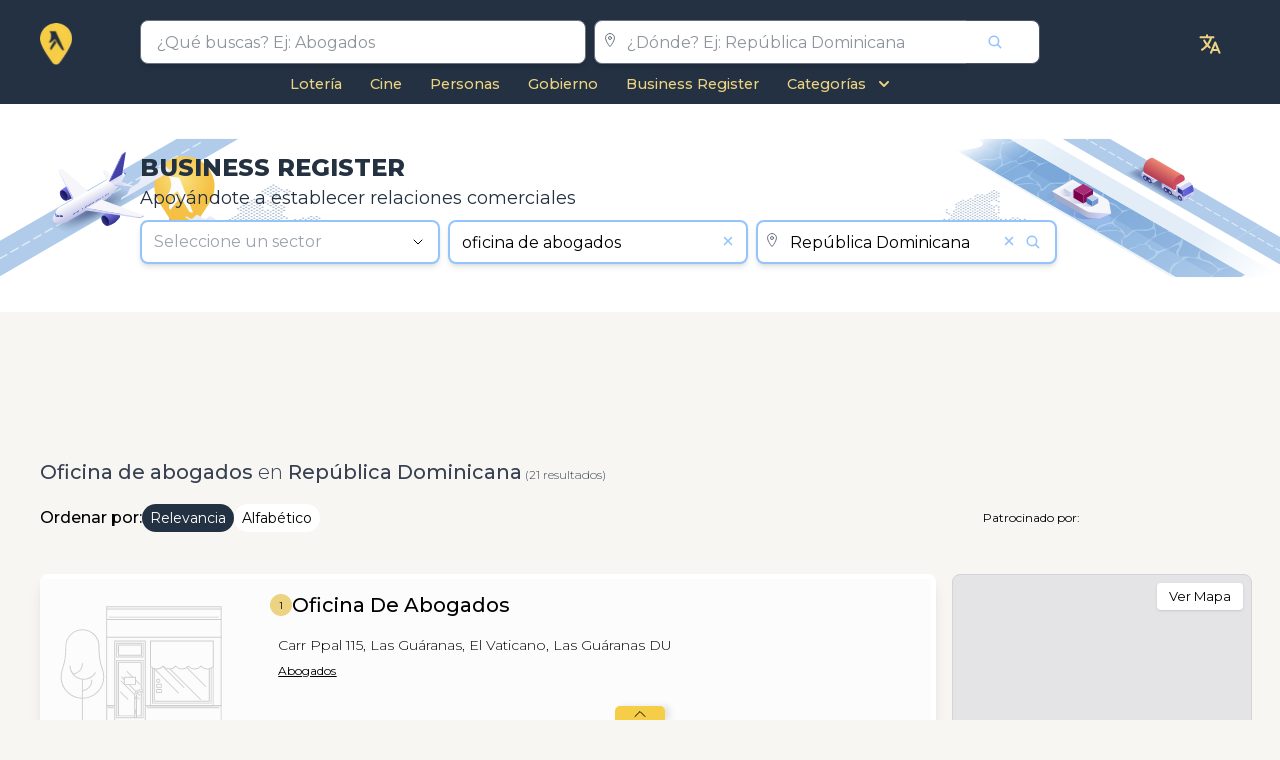

--- FILE ---
content_type: text/html; charset=utf-8
request_url: https://paginasamarillas.com.do/es/business-register/search/republica-dominicana/n/oficina-de-abogados
body_size: 26693
content:
<!DOCTYPE html><html lang="es" prefix="og:https://ogp.me/ns#" xmlns:og="http://opengraphprotocol.org/schema/" data-critters-container><head>
  <meta charset="utf-8">
  <title> OFICINA DE ABOGADOS en Republica Dominicana | Business Register en PaginasAmarillas.com.do</title>
  <base href="/">

  <link rel="icon" href="https://saturn.azureedge.net/resources/brand/favicon.ico" sizes="any">
  <link rel="icon" href="https://saturn.azureedge.net/resources/brand/icon.svg" type="image/svg+xml">
  <link rel="manifest" href="/manifest.webmanifest">
  <meta name="theme-color" content="#233142">

  <!-- Apple -->
  <link rel="apple-touch-icon" href="https://saturn.azureedge.net/resources/brand/apple-touch-icon.png">
  <meta name="apple-touch-fullscreen" content="yes">
  <meta name="mobile-web-app-capable" content="yes">
  <link rel="apple-touch-startup-image" media="screen and (device-width: 1024px) and (device-height: 1366px) and (-webkit-device-pixel-ratio: 2) and (orientation: landscape)" href="/assets/splash/12.9__iPad_Pro_landscape.png">
  <link rel="apple-touch-startup-image" media="screen and (device-width: 834px) and (device-height: 1194px) and (-webkit-device-pixel-ratio: 2) and (orientation: landscape)" href="/assets/splash/11__iPad_Pro__10.5__iPad_Pro_landscape.png">
  <link rel="apple-touch-startup-image" media="screen and (device-width: 834px) and (device-height: 1112px) and (-webkit-device-pixel-ratio: 2) and (orientation: landscape)" href="/assets/splash/10.5__iPad_Air_landscape.png">
  <link rel="apple-touch-startup-image" media="screen and (device-width: 810px) and (device-height: 1080px) and (-webkit-device-pixel-ratio: 2) and (orientation: landscape)" href="/assets/splash/10.2__iPad_landscape.png">
  <link rel="apple-touch-startup-image" media="screen and (device-width: 768px) and (device-height: 1024px) and (-webkit-device-pixel-ratio: 2) and (orientation: landscape)" href="/assets/splash/9.7__iPad_Pro__7.9__iPad_mini__9.7__iPad_Air__9.7__iPad_landscape.png">
  <link rel="apple-touch-startup-image" media="screen and (device-width: 428px) and (device-height: 926px) and (-webkit-device-pixel-ratio: 3) and (orientation: landscape)" href="/assets/splash/iPhone_13_Pro_Max__iPhone_12_Pro_Max_landscape.png">
  <link rel="apple-touch-startup-image" media="screen and (device-width: 390px) and (device-height: 844px) and (-webkit-device-pixel-ratio: 3) and (orientation: landscape)" href="/assets/splash/iPhone_13_Pro__iPhone_13__iPhone_12_Pro__iPhone_12_landscape.png">
  <link rel="apple-touch-startup-image" media="screen and (device-width: 375px) and (device-height: 812px) and (-webkit-device-pixel-ratio: 3) and (orientation: landscape)" href="/assets/splash/iPhone_13_mini__iPhone_12_mini__iPhone_11_Pro__iPhone_XS__iPhone_X_landscape.png">
  <link rel="apple-touch-startup-image" media="screen and (device-width: 414px) and (device-height: 896px) and (-webkit-device-pixel-ratio: 3) and (orientation: landscape)" href="/assets/splash/iPhone_11_Pro_Max__iPhone_XS_Max_landscape.png">
  <link rel="apple-touch-startup-image" media="screen and (device-width: 414px) and (device-height: 896px) and (-webkit-device-pixel-ratio: 2) and (orientation: landscape)" href="/assets/splash/iPhone_11__iPhone_XR_landscape.png">
  <link rel="apple-touch-startup-image" media="screen and (device-width: 414px) and (device-height: 736px) and (-webkit-device-pixel-ratio: 3) and (orientation: landscape)" href="/assets/splash/iPhone_8_Plus__iPhone_7_Plus__iPhone_6s_Plus__iPhone_6_Plus_landscape.png">
  <link rel="apple-touch-startup-image" media="screen and (device-width: 375px) and (device-height: 667px) and (-webkit-device-pixel-ratio: 2) and (orientation: landscape)" href="/assets/splash/iPhone_8__iPhone_7__iPhone_6s__iPhone_6__4.7__iPhone_SE_landscape.png">
  <link rel="apple-touch-startup-image" media="screen and (device-width: 320px) and (device-height: 568px) and (-webkit-device-pixel-ratio: 2) and (orientation: landscape)" href="/assets/splash/4__iPhone_SE__iPod_touch_5th_generation_and_later_landscape.png">
  <link rel="apple-touch-startup-image" media="screen and (device-width: 1024px) and (device-height: 1366px) and (-webkit-device-pixel-ratio: 2) and (orientation: portrait)" href="/assets/splash/12.9__iPad_Pro_portrait.png">
  <link rel="apple-touch-startup-image" media="screen and (device-width: 834px) and (device-height: 1194px) and (-webkit-device-pixel-ratio: 2) and (orientation: portrait)" href="/assets/splash/11__iPad_Pro__10.5__iPad_Pro_portrait.png">
  <link rel="apple-touch-startup-image" media="screen and (device-width: 834px) and (device-height: 1112px) and (-webkit-device-pixel-ratio: 2) and (orientation: portrait)" href="/assets/splash/10.5__iPad_Air_portrait.png">
  <link rel="apple-touch-startup-image" media="screen and (device-width: 810px) and (device-height: 1080px) and (-webkit-device-pixel-ratio: 2) and (orientation: portrait)" href="/assets/splash/10.2__iPad_portrait.png">
  <link rel="apple-touch-startup-image" media="screen and (device-width: 768px) and (device-height: 1024px) and (-webkit-device-pixel-ratio: 2) and (orientation: portrait)" href="/assets/splash/9.7__iPad_Pro__7.9__iPad_mini__9.7__iPad_Air__9.7__iPad_portrait.png">
  <link rel="apple-touch-startup-image" media="screen and (device-width: 428px) and (device-height: 926px) and (-webkit-device-pixel-ratio: 3) and (orientation: portrait)" href="/assets/splash/iPhone_13_Pro_Max__iPhone_12_Pro_Max_portrait.png">
  <link rel="apple-touch-startup-image" media="screen and (device-width: 390px) and (device-height: 844px) and (-webkit-device-pixel-ratio: 3) and (orientation: portrait)" href="/assets/splash/iPhone_13_Pro__iPhone_13__iPhone_12_Pro__iPhone_12_portrait.png">
  <link rel="apple-touch-startup-image" media="screen and (device-width: 375px) and (device-height: 812px) and (-webkit-device-pixel-ratio: 3) and (orientation: portrait)" href="/assets/splash/iPhone_13_mini__iPhone_12_mini__iPhone_11_Pro__iPhone_XS__iPhone_X_portrait.png">
  <link rel="apple-touch-startup-image" media="screen and (device-width: 414px) and (device-height: 896px) and (-webkit-device-pixel-ratio: 3) and (orientation: portrait)" href="/assets/splash/iPhone_11_Pro_Max__iPhone_XS_Max_portrait.png">
  <link rel="apple-touch-startup-image" media="screen and (device-width: 414px) and (device-height: 896px) and (-webkit-device-pixel-ratio: 2) and (orientation: portrait)" href="/assets/splash/iPhone_11__iPhone_XR_portrait.png">
  <link rel="apple-touch-startup-image" media="screen and (device-width: 414px) and (device-height: 736px) and (-webkit-device-pixel-ratio: 3) and (orientation: portrait)" href="/assets/splash/iPhone_8_Plus__iPhone_7_Plus__iPhone_6s_Plus__iPhone_6_Plus_portrait.png">
  <link rel="apple-touch-startup-image" media="screen and (device-width: 375px) and (device-height: 667px) and (-webkit-device-pixel-ratio: 2) and (orientation: portrait)" href="/assets/splash/iPhone_8__iPhone_7__iPhone_6s__iPhone_6__4.7__iPhone_SE_portrait.png">
  <link rel="apple-touch-startup-image" media="screen and (device-width: 320px) and (device-height: 568px) and (-webkit-device-pixel-ratio: 2) and (orientation: portrait)" href="/assets/splash/4__iPhone_SE__iPod_touch_5th_generation_and_later_portrait.png">

  <meta name="viewport" content="width=device-width, initial-scale=1">
  <link rel="preconnect" href="https://fonts.googleapis.com">
  <link rel="preconnect" href="https://fonts.gstatic.com" crossorigin>
  <link rel="preconnect" href="https://saturn.azureedge.net">
  <link rel="preconnect" href="https://pluto.azureedge.net">
  <link rel="preconnect" href="https://jupiter-yp.azureedge.net">
  <link rel="preload" href="https://fonts.googleapis.com/css2?family=Montserrat:wght@100;200;300;400;500;600;700;800&amp;display=swap" as="style" onload="this.rel='stylesheet'">

  <style>@font-face{font-family:'Pacifico';font-style:normal;font-weight:400;font-display:swap;src:url(https://fonts.gstatic.com/s/pacifico/v22/FwZY7-Qmy14u9lezJ-6K6MmTpA.woff2) format('woff2');unicode-range:U+0460-052F, U+1C80-1C8A, U+20B4, U+2DE0-2DFF, U+A640-A69F, U+FE2E-FE2F;}@font-face{font-family:'Pacifico';font-style:normal;font-weight:400;font-display:swap;src:url(https://fonts.gstatic.com/s/pacifico/v22/FwZY7-Qmy14u9lezJ-6D6MmTpA.woff2) format('woff2');unicode-range:U+0301, U+0400-045F, U+0490-0491, U+04B0-04B1, U+2116;}@font-face{font-family:'Pacifico';font-style:normal;font-weight:400;font-display:swap;src:url(https://fonts.gstatic.com/s/pacifico/v22/FwZY7-Qmy14u9lezJ-6I6MmTpA.woff2) format('woff2');unicode-range:U+0102-0103, U+0110-0111, U+0128-0129, U+0168-0169, U+01A0-01A1, U+01AF-01B0, U+0300-0301, U+0303-0304, U+0308-0309, U+0323, U+0329, U+1EA0-1EF9, U+20AB;}@font-face{font-family:'Pacifico';font-style:normal;font-weight:400;font-display:swap;src:url(https://fonts.gstatic.com/s/pacifico/v22/FwZY7-Qmy14u9lezJ-6J6MmTpA.woff2) format('woff2');unicode-range:U+0100-02BA, U+02BD-02C5, U+02C7-02CC, U+02CE-02D7, U+02DD-02FF, U+0304, U+0308, U+0329, U+1D00-1DBF, U+1E00-1E9F, U+1EF2-1EFF, U+2020, U+20A0-20AB, U+20AD-20C0, U+2113, U+2C60-2C7F, U+A720-A7FF;}@font-face{font-family:'Pacifico';font-style:normal;font-weight:400;font-display:swap;src:url(https://fonts.gstatic.com/s/pacifico/v22/FwZY7-Qmy14u9lezJ-6H6Mk.woff2) format('woff2');unicode-range:U+0000-00FF, U+0131, U+0152-0153, U+02BB-02BC, U+02C6, U+02DA, U+02DC, U+0304, U+0308, U+0329, U+2000-206F, U+20AC, U+2122, U+2191, U+2193, U+2212, U+2215, U+FEFF, U+FFFD;}</style>

  <link rel="stylesheet" href="https://saturn.azureedge.net/styles/custom-style.css" crossorigin>

  <script async src="https://pagead2.googlesyndication.com/pagead/js/adsbygoogle.js?client=ca-pub-6090150671543873" crossorigin="anonymous"></script>
  <script async src="https://fundingchoicesmessages.google.com/i/pub-6090150671543873?ers=1" nonce="rqMxMrefEL_V0Sc6sito8Q"></script>

  <script src="https://www.youtube.com/iframe_api"></script>

  <script>
    partytown = { debug: false };
  </script>
  <script src="/~partytown/partytown.js"></script>

  <script>
    // type="text/partytown"
    (function (w, d, s, l, i) {
      w[l] = w[l] || [];
      w[l].push({
        'gtm.start': new Date().getTime(),
        event: 'gtm.js',
      });
      var f = d.getElementsByTagName(s)[0],
        j = d.createElement(s),
        dl = l != 'dataLayer' ? '&l=' + l : '';
      j.async = true;
      j.src = 'https://www.googletagmanager.com/gtm.js?id=' + i + dl;
      f.parentNode.insertBefore(j, f);
    })(window, document, 'script', 'dataLayer', 'GTM-TDP9VSS');
  </script>

  <script type="text/partytown" nonce="rqMxMrefEL_V0Sc6sito8Q">
    // Google Ad Manager
    (function () {
      function signalGooglefcPresent() {
        if (!window.frames['googlefcPresent']) {
          if (document.body) {
            const iframe = document.createElement('iframe');

            iframe.style.width = '0';
            iframe.style.height = '0';
            iframe.style.border = 'none';
            iframe.style.left = '-1000px';
            iframe.style.top = '-1000px';
            iframe.style.zIndex = '-1000';
            iframe.style.display = 'none';

            iframe.name = 'googlefcPresent';
            document.body.appendChild(iframe);
          } else {
            setTimeout(signalGooglefcPresent, 0);
          }
        }
      }
      signalGooglefcPresent();
    })();
  </script>
<style>:root{--cc-font-family:-apple-system,BlinkMacSystemFont,"Segoe UI",Roboto,Helvetica,Arial,sans-serif,"Apple Color Emoji","Segoe UI Emoji","Segoe UI Symbol";--cc-modal-border-radius:.5rem;--cc-btn-border-radius:.4rem;--cc-modal-transition-duration:.25s;--cc-link-color:var(--cc-btn-primary-bg);--cc-modal-margin:1rem;--cc-z-index:2147483647;--cc-bg:#fff;--cc-primary-color:#2c2f31;--cc-secondary-color:#5e6266;--cc-btn-primary-bg:#30363c;--cc-btn-primary-color:#fff;--cc-btn-primary-border-color:var(--cc-btn-primary-bg);--cc-btn-primary-hover-bg:#000;--cc-btn-primary-hover-color:#fff;--cc-btn-primary-hover-border-color:var(--cc-btn-primary-hover-bg);--cc-btn-secondary-bg:#eaeff2;--cc-btn-secondary-color:var(--cc-primary-color);--cc-btn-secondary-border-color:var(--cc-btn-secondary-bg);--cc-btn-secondary-hover-bg:#d4dae0;--cc-btn-secondary-hover-color:#000;--cc-btn-secondary-hover-border-color:#d4dae0;--cc-separator-border-color:#f0f4f7;--cc-toggle-on-bg:var(--cc-btn-primary-bg);--cc-toggle-off-bg:#667481;--cc-toggle-on-knob-bg:#fff;--cc-toggle-off-knob-bg:var(--cc-toggle-on-knob-bg);--cc-toggle-enabled-icon-color:var(--cc-bg);--cc-toggle-disabled-icon-color:var(--cc-bg);--cc-toggle-readonly-bg:#d5dee2;--cc-toggle-readonly-knob-bg:#fff;--cc-toggle-readonly-knob-icon-color:var(--cc-toggle-readonly-bg);--cc-section-category-border:var(--cc-cookie-category-block-bg);--cc-cookie-category-block-bg:#f0f4f7;--cc-cookie-category-block-border:#f0f4f7;--cc-cookie-category-block-hover-bg:#e9eff4;--cc-cookie-category-block-hover-border:#e9eff4;--cc-cookie-category-expanded-block-bg:transparent;--cc-cookie-category-expanded-block-hover-bg:#dee4e9;--cc-overlay-bg:rgba(0,0,0,.65);--cc-webkit-scrollbar-bg:var(--cc-section-category-border);--cc-webkit-scrollbar-hover-bg:var(--cc-btn-primary-hover-bg);--cc-footer-bg:var(--cc-btn-secondary-bg);--cc-footer-color:var(--cc-secondary-color);--cc-footer-border-color:#e4eaed;--cc-pm-toggle-border-radius:4em}
</style><link rel="stylesheet" href="/styles-EPIVUGZI.css" media="print" onload="this.media='all'"><noscript><link rel="stylesheet" href="/styles-EPIVUGZI.css"></noscript><link rel="stylesheet" href="/leaflet-C2HDRKAB.css" media="print" onload="this.media='all'"><noscript><link rel="stylesheet" href="/leaflet-C2HDRKAB.css"></noscript><style>*,:before,:after{--tw-border-spacing-x: 0;--tw-border-spacing-y: 0;--tw-translate-x: 0;--tw-translate-y: 0;--tw-rotate: 0;--tw-skew-x: 0;--tw-skew-y: 0;--tw-scale-x: 1;--tw-scale-y: 1;--tw-pan-x: ;--tw-pan-y: ;--tw-pinch-zoom: ;--tw-scroll-snap-strictness: proximity;--tw-gradient-from-position: ;--tw-gradient-via-position: ;--tw-gradient-to-position: ;--tw-ordinal: ;--tw-slashed-zero: ;--tw-numeric-figure: ;--tw-numeric-spacing: ;--tw-numeric-fraction: ;--tw-ring-inset: ;--tw-ring-offset-width: 0px;--tw-ring-offset-color: #fff;--tw-ring-color: rgb(59 130 246 / .5);--tw-ring-offset-shadow: 0 0 #0000;--tw-ring-shadow: 0 0 #0000;--tw-shadow: 0 0 #0000;--tw-shadow-colored: 0 0 #0000;--tw-blur: ;--tw-brightness: ;--tw-contrast: ;--tw-grayscale: ;--tw-hue-rotate: ;--tw-invert: ;--tw-saturate: ;--tw-sepia: ;--tw-drop-shadow: ;--tw-backdrop-blur: ;--tw-backdrop-brightness: ;--tw-backdrop-contrast: ;--tw-backdrop-grayscale: ;--tw-backdrop-hue-rotate: ;--tw-backdrop-invert: ;--tw-backdrop-opacity: ;--tw-backdrop-saturate: ;--tw-backdrop-sepia: ;--tw-contain-size: ;--tw-contain-layout: ;--tw-contain-paint: ;--tw-contain-style: }*,:before,:after{box-sizing:border-box;border-width:0;border-style:solid;border-color:#e5e7eb}:before,:after{--tw-content: ""}html{line-height:1.5;-webkit-text-size-adjust:100%;-moz-tab-size:4;tab-size:4;font-family:ui-sans-serif,system-ui,sans-serif,"Apple Color Emoji","Segoe UI Emoji",Segoe UI Symbol,"Noto Color Emoji";font-feature-settings:normal;font-variation-settings:normal;-webkit-tap-highlight-color:transparent}body{margin:0;line-height:inherit}h1,h2,h3,h4{font-size:inherit;font-weight:inherit}a{color:inherit;text-decoration:inherit}b{font-weight:bolder}button,input{font-family:inherit;font-feature-settings:inherit;font-variation-settings:inherit;font-size:100%;font-weight:inherit;line-height:inherit;letter-spacing:inherit;color:inherit;margin:0;padding:0}button{text-transform:none}button{-webkit-appearance:button;background-color:transparent;background-image:none}h1,h2,h3,h4,p{margin:0}ul{list-style:none;margin:0;padding:0}input::placeholder{opacity:1;color:#9ca3af}button{cursor:pointer}img,svg,iframe{display:block;vertical-align:middle}img{max-width:100%;height:auto}[type=text]{appearance:none;background-color:#fff;border-color:#6b7280;border-width:1px;border-radius:0;padding:.5rem .75rem;font-size:1rem;line-height:1.5rem;--tw-shadow: 0 0 #0000}[type=text]:focus{outline:2px solid transparent;outline-offset:2px;--tw-ring-inset: var(--tw-empty, );--tw-ring-offset-width: 0px;--tw-ring-offset-color: #fff;--tw-ring-color: #2563eb;--tw-ring-offset-shadow: var(--tw-ring-inset) 0 0 0 var(--tw-ring-offset-width) var(--tw-ring-offset-color);--tw-ring-shadow: var(--tw-ring-inset) 0 0 0 calc(1px + var(--tw-ring-offset-width)) var(--tw-ring-color);box-shadow:var(--tw-ring-offset-shadow),var(--tw-ring-shadow),var(--tw-shadow);border-color:#2563eb}input::placeholder{color:#6b7280;opacity:1}.invisible{visibility:hidden}.fixed{position:fixed}.absolute{position:absolute}.relative{position:relative}.bottom-0{bottom:0}.bottom-5{bottom:1.25rem}.left-2{left:.5rem}.right-1{right:.25rem}.right-10{right:2.5rem}.right-14{right:3.5rem}.right-2{right:.5rem}.right-3{right:.75rem}.top-0{top:0}.top-1{top:.25rem}.top-2{top:.5rem}.top-5{top:1.25rem}.top-\[0\.8rem\]{top:.8rem}.z-1{z-index:1}.z-2{z-index:2}.z-20{z-index:20}.z-\[999\]{z-index:999}.col-span-1{grid-column:span 1 / span 1}.col-span-11{grid-column:span 11 / span 11}.col-span-12{grid-column:span 12 / span 12}.col-span-2{grid-column:span 2 / span 2}.col-span-3{grid-column:span 3 / span 3}.col-span-4{grid-column:span 4 / span 4}.col-span-8{grid-column:span 8 / span 8}.col-span-9{grid-column:span 9 / span 9}.col-start-2{grid-column-start:2}.m-auto{margin:auto}.mx-1{margin-left:.25rem;margin-right:.25rem}.mx-auto{margin-left:auto;margin-right:auto}.my-2{margin-top:.5rem;margin-bottom:.5rem}.my-3{margin-top:.75rem;margin-bottom:.75rem}.my-4{margin-top:1rem;margin-bottom:1rem}.-ml-2{margin-left:-.5rem}.-mr-1{margin-right:-.25rem}.mb-0{margin-bottom:0}.mb-1{margin-bottom:.25rem}.mb-2{margin-bottom:.5rem}.ml-1{margin-left:.25rem}.ml-2{margin-left:.5rem}.mr-2{margin-right:.5rem}.mr-3{margin-right:.75rem}.mt-0{margin-top:0}.mt-1{margin-top:.25rem}.mt-2{margin-top:.5rem}.mt-3{margin-top:.75rem}.mt-5{margin-top:1.25rem}.mt-6{margin-top:1.5rem}.block{display:block}.inline-block{display:inline-block}.flex{display:flex}.inline-flex{display:inline-flex}.grid{display:grid}.hidden{display:none}.h-11{height:2.75rem}.h-4{height:1rem}.h-5{height:1.25rem}.h-auto{height:auto}.h-full{height:100%}.min-h-\[100vh\]{min-height:100vh}.w-0{width:0px}.w-1\/2{width:50%}.w-10{width:2.5rem}.w-10\/12{width:83.333333%}.w-3\/4{width:75%}.w-4{width:1rem}.w-4\/5{width:80%}.w-5{width:1.25rem}.w-6{width:1.5rem}.w-\[3\.25rem\]{width:3.25rem}.w-auto{width:auto}.w-full{width:100%}.max-w-6xl{max-width:72rem}.max-w-xs{max-width:20rem}.translate-y-2\/4{--tw-translate-y: 50%;transform:translate(var(--tw-translate-x),var(--tw-translate-y)) rotate(var(--tw-rotate)) skew(var(--tw-skew-x)) skewY(var(--tw-skew-y)) scaleX(var(--tw-scale-x)) scaleY(var(--tw-scale-y))}.rotate-90{--tw-rotate: 90deg;transform:translate(var(--tw-translate-x),var(--tw-translate-y)) rotate(var(--tw-rotate)) skew(var(--tw-skew-x)) skewY(var(--tw-skew-y)) scaleX(var(--tw-scale-x)) scaleY(var(--tw-scale-y))}.scale-0{--tw-scale-x: 0;--tw-scale-y: 0;transform:translate(var(--tw-translate-x),var(--tw-translate-y)) rotate(var(--tw-rotate)) skew(var(--tw-skew-x)) skewY(var(--tw-skew-y)) scaleX(var(--tw-scale-x)) scaleY(var(--tw-scale-y))}.scale-100{--tw-scale-x: 1;--tw-scale-y: 1;transform:translate(var(--tw-translate-x),var(--tw-translate-y)) rotate(var(--tw-rotate)) skew(var(--tw-skew-x)) skewY(var(--tw-skew-y)) scaleX(var(--tw-scale-x)) scaleY(var(--tw-scale-y))}.scale-y-90{--tw-scale-y: .9;transform:translate(var(--tw-translate-x),var(--tw-translate-y)) rotate(var(--tw-rotate)) skew(var(--tw-skew-x)) skewY(var(--tw-skew-y)) scaleX(var(--tw-scale-x)) scaleY(var(--tw-scale-y))}.transform{transform:translate(var(--tw-translate-x),var(--tw-translate-y)) rotate(var(--tw-rotate)) skew(var(--tw-skew-x)) skewY(var(--tw-skew-y)) scaleX(var(--tw-scale-x)) scaleY(var(--tw-scale-y))}@keyframes pulse{50%{opacity:.5}}.animate-pulse{animation:pulse 2s cubic-bezier(.4,0,.6,1) infinite}.cursor-pointer{cursor:pointer}.select-none{-webkit-user-select:none;user-select:none}.grid-cols-12{grid-template-columns:repeat(12,minmax(0,1fr))}.grid-cols-2{grid-template-columns:repeat(2,minmax(0,1fr))}.grid-cols-3{grid-template-columns:repeat(3,minmax(0,1fr))}.grid-rows-2{grid-template-rows:repeat(2,minmax(0,1fr))}.flex-col{flex-direction:column}.flex-wrap{flex-wrap:wrap}.items-end{align-items:flex-end}.items-center{align-items:center}.justify-end{justify-content:flex-end}.justify-center{justify-content:center}.justify-between{justify-content:space-between}.justify-items-end{justify-items:end}.justify-items-center{justify-items:center}.justify-items-stretch{justify-items:stretch}.gap-1{gap:.25rem}.gap-2{gap:.5rem}.gap-4{gap:1rem}.gap-\[0\.4rem\]{gap:.4rem}.overflow-hidden{overflow:hidden}.rounded{border-radius:.25rem}.rounded-full{border-radius:9999px}.rounded-lg{border-radius:.5rem}.rounded-md{border-radius:.375rem}.rounded-sm{border-radius:.125rem}.rounded-r-none{border-top-right-radius:0;border-bottom-right-radius:0}.border-2{border-width:2px}.border-l-\[3px\]{border-left-width:3px}.border-t{border-top-width:1px}.border-none{border-style:none}.border-gray-500\/40{border-color:#6b728066}.bg-primary{--tw-bg-opacity: 1;background-color:rgb(35 50 66 / var(--tw-bg-opacity, 1))}.bg-transparent{background-color:transparent}.bg-white{--tw-bg-opacity: 1;background-color:rgb(255 255 255 / var(--tw-bg-opacity, 1))}.bg-zinc-200{--tw-bg-opacity: 1;background-color:rgb(228 228 231 / var(--tw-bg-opacity, 1))}.object-contain{object-fit:contain}.p-3{padding:.75rem}.p-5{padding:1.25rem}.px-2{padding-left:.5rem;padding-right:.5rem}.px-3{padding-left:.75rem;padding-right:.75rem}.px-4{padding-left:1rem;padding-right:1rem}.px-\[6px\]{padding-left:6px;padding-right:6px}.py-1{padding-top:.25rem;padding-bottom:.25rem}.py-2{padding-top:.5rem;padding-bottom:.5rem}.py-\[1px\]{padding-top:1px;padding-bottom:1px}.\!pb-1{padding-bottom:.25rem!important}.pb-2{padding-bottom:.5rem}.pb-3{padding-bottom:.75rem}.pl-1{padding-left:.25rem}.pl-8{padding-left:2rem}.pr-10{padding-right:2.5rem}.pt-2{padding-top:.5rem}.pt-3{padding-top:.75rem}.text-left{text-align:left}.text-center{text-align:center}.text-2xl{font-size:1.5rem;line-height:2rem}.text-3xl{font-size:1.875rem;line-height:2.25rem}.text-\[13px\]{font-size:13px}.text-base{font-size:1rem;line-height:1.5rem}.text-lg{font-size:1.125rem;line-height:1.75rem}.text-sm{font-size:.875rem;line-height:1.25rem}.text-xl{font-size:1.25rem;line-height:1.75rem}.text-xs{font-size:.75rem;line-height:1rem}.text-xxs{font-size:.8rem}.font-bold{font-weight:700}.font-extrabold{font-weight:800}.font-light{font-weight:300}.font-medium{font-weight:500}.font-normal{font-weight:400}.font-semibold{font-weight:600}.uppercase{text-transform:uppercase}.text-black{--tw-text-opacity: 1;color:rgb(0 0 0 / var(--tw-text-opacity, 1))}.text-blue-300{--tw-text-opacity: 1;color:rgb(147 197 253 / var(--tw-text-opacity, 1))}.text-gray-400{--tw-text-opacity: 1;color:rgb(156 163 175 / var(--tw-text-opacity, 1))}.text-gray-500{--tw-text-opacity: 1;color:rgb(107 114 128 / var(--tw-text-opacity, 1))}.text-gray-600{--tw-text-opacity: 1;color:rgb(75 85 99 / var(--tw-text-opacity, 1))}.text-gray-700{--tw-text-opacity: 1;color:rgb(55 65 81 / var(--tw-text-opacity, 1))}.text-green-500{--tw-text-opacity: 1;color:rgb(34 197 94 / var(--tw-text-opacity, 1))}.text-white{--tw-text-opacity: 1;color:rgb(255 255 255 / var(--tw-text-opacity, 1))}.shadow{--tw-shadow: 0 1px 3px 0 rgb(0 0 0 / .1), 0 1px 2px -1px rgb(0 0 0 / .1);--tw-shadow-colored: 0 1px 3px 0 var(--tw-shadow-color), 0 1px 2px -1px var(--tw-shadow-color);box-shadow:var(--tw-ring-offset-shadow, 0 0 #0000),var(--tw-ring-shadow, 0 0 #0000),var(--tw-shadow)}.shadow-lg{--tw-shadow: 0 10px 15px -3px rgb(0 0 0 / .1), 0 4px 6px -4px rgb(0 0 0 / .1);--tw-shadow-colored: 0 10px 15px -3px var(--tw-shadow-color), 0 4px 6px -4px var(--tw-shadow-color);box-shadow:var(--tw-ring-offset-shadow, 0 0 #0000),var(--tw-ring-shadow, 0 0 #0000),var(--tw-shadow)}.shadow-none{--tw-shadow: 0 0 #0000;--tw-shadow-colored: 0 0 #0000;box-shadow:var(--tw-ring-offset-shadow, 0 0 #0000),var(--tw-ring-shadow, 0 0 #0000),var(--tw-shadow)}.ring-1{--tw-ring-offset-shadow: var(--tw-ring-inset) 0 0 0 var(--tw-ring-offset-width) var(--tw-ring-offset-color);--tw-ring-shadow: var(--tw-ring-inset) 0 0 0 calc(1px + var(--tw-ring-offset-width)) var(--tw-ring-color);box-shadow:var(--tw-ring-offset-shadow),var(--tw-ring-shadow),var(--tw-shadow, 0 0 #0000)}.ring-black{--tw-ring-opacity: 1;--tw-ring-color: rgb(0 0 0 / var(--tw-ring-opacity, 1))}.ring-opacity-5{--tw-ring-opacity: .05}.transition-all{transition-property:all;transition-timing-function:cubic-bezier(.4,0,.2,1);transition-duration:.15s}.duration-300{transition-duration:.3s}:root{--swiper-theme-color: #007aff}:root{--swiper-navigation-size: 44px}html,body{scroll-behavior:smooth;font-family:Montserrat,sans-serif;background:#f8f6f3}.main-min-heigth{min-height:76vh}@media only screen and (max-width: 767px){.main-min-heigth{min-height:0}}.yp-container{margin-left:auto;margin-right:auto;max-width:72rem;padding-left:.75rem;padding-right:.75rem;padding-bottom:1rem;max-width:1200px}@media (min-width: 1280px){.yp-container{padding-left:0;padding-right:0}}.max-w-6xl{max-width:1200px}.yp-bg-primary{background-color:#233142}.yp-text-primary{color:#ecd381}.yp-border-shadow-style{border-radius:.5rem;--tw-shadow: 0 10px 15px -3px rgb(0 0 0 / .1), 0 4px 6px -4px rgb(0 0 0 / .1);--tw-shadow-colored: 0 10px 15px -3px var(--tw-shadow-color), 0 4px 6px -4px var(--tw-shadow-color);box-shadow:var(--tw-ring-offset-shadow, 0 0 #0000),var(--tw-ring-shadow, 0 0 #0000),var(--tw-shadow)}.yp-search-box-text{color:#243141}.yp-result-listing-logo{position:relative;display:flex;height:100%;width:100%;cursor:pointer;align-items:center;justify-content:center}@media (min-width: 768px){.yp-result-listing-logo{height:9rem;width:10rem}}@media (min-width: 1280px){.yp-result-listing-logo{width:11rem}}.yp-result-listing-logo{aspect-ratio:1/1;min-height:7rem}@media (min-width: 1100px){.yp-result-listing-logo{width:180px;height:180px}}@media only screen and (max-width: 767px){.yp-result-listing-logo{min-height:6rem}}@media only screen and (max-width: 350px){.yp-result-listing-logo{min-height:5rem}}.input-people-styles{padding-top:.75rem;padding-bottom:.75rem}.input-people-styles::placeholder{color:rgb(31 41 55 / var(--tw-placeholder-opacity, 1));--tw-placeholder-opacity: .5}.input-people-styles{--tw-shadow: 0 4px 6px -1px rgb(0 0 0 / .1), 0 2px 4px -2px rgb(0 0 0 / .1);--tw-shadow-colored: 0 4px 6px -1px var(--tw-shadow-color), 0 2px 4px -2px var(--tw-shadow-color);box-shadow:var(--tw-ring-offset-shadow, 0 0 #0000),var(--tw-ring-shadow, 0 0 #0000),var(--tw-shadow)}.input-people-styles:focus-within{--tw-ring-offset-shadow: var(--tw-ring-inset) 0 0 0 var(--tw-ring-offset-width) var(--tw-ring-offset-color);--tw-ring-shadow: var(--tw-ring-inset) 0 0 0 calc(0px + var(--tw-ring-offset-width)) var(--tw-ring-color);box-shadow:var(--tw-ring-offset-shadow),var(--tw-ring-shadow),var(--tw-shadow, 0 0 #0000)}.input-people-styles:focus::placeholder{--tw-placeholder-opacity: 1;color:rgb(229 231 235 / var(--tw-placeholder-opacity, 1))}.input-people-styles{border-width:0px;--tw-border-opacity: 1;border-color:rgb(147 197 253 / var(--tw-border-opacity, 1))}@media (min-width: 768px){.input-people-styles{border-width:2px}}.input-people-styles:focus{box-shadow:0 0 6px #93c5fd}.yp-category{text-decoration-line:underline;cursor:pointer;font-size:.75rem;line-height:1rem;font-weight:400;--tw-text-opacity: 1;color:rgb(0 0 0 / var(--tw-text-opacity, 1))}@media only screen and (max-width: 350px){.yp-category{font-size:10px}}.yp-category:hover{text-decoration-line:none}.yp-result-listing-card{position:relative;margin-bottom:1.5rem;border-width:5px;--tw-bg-opacity: 1;background-color:rgb(255 255 255 / var(--tw-bg-opacity, 1));padding:.75rem;border-color:#fff}.yp-sub-pages-item{font-size:.9rem!important;font-weight:500}.yp-sub-pages-item:hover{text-decoration-line:underline}@media (min-width: 768px){.yp-sub-pages-item{font-size:1rem;line-height:1.5rem}}.yp-result-card-title{display:inline;cursor:pointer;font-size:1.25rem;line-height:1.75rem;font-weight:600}.yp-result-card-title:hover{text-decoration-line:underline}@media (min-width: 768px){.yp-result-card-title{font-weight:500}}@media only screen and (max-width: 767px){.yp-result-card-title{font-size:14px;line-height:1}}.yp-button-label{font-size:.75rem;line-height:1rem;font-weight:500;--tw-text-opacity: 1;color:rgb(75 85 99 / var(--tw-text-opacity, 1))}@media (min-width: 768px){.yp-button-label{font-size:1rem;line-height:1.5rem}}.yp-position-point-number{display:flex;justify-content:center;align-items:center;background-color:#ecd381;border-radius:100%;width:25px;height:25px}.yp-position-point-number .position-point{color:#000;font-size:9px}yp-icon{inline-size:1em}yp-icon svg{width:1em;height:1em}.focus-within\:outline-none:focus-within{outline:2px solid transparent;outline-offset:2px}.hover\:bg-blue-200:hover{--tw-bg-opacity: 1;background-color:rgb(191 219 254 / var(--tw-bg-opacity, 1))}.hover\:bg-zinc-50:hover{--tw-bg-opacity: 1;background-color:rgb(250 250 250 / var(--tw-bg-opacity, 1))}.hover\:text-blue-600:hover{--tw-text-opacity: 1;color:rgb(37 99 235 / var(--tw-text-opacity, 1))}.hover\:opacity-80:hover{opacity:.8}.focus\:outline-none:focus{outline:2px solid transparent;outline-offset:2px}@media (min-width: 640px){.sm\:w-4\/12{width:33.333333%}.sm\:items-start{align-items:flex-start}.sm\:text-sm{font-size:.875rem;line-height:1.25rem}}@media (min-width: 768px){.md\:right-4{right:1rem}.md\:z-100{z-index:100}.md\:col-span-1{grid-column:span 1 / span 1}.md\:col-span-2{grid-column:span 2 / span 2}.md\:col-span-3{grid-column:span 3 / span 3}.md\:col-span-8{grid-column:span 8 / span 8}.md\:col-span-9{grid-column:span 9 / span 9}.md\:col-start-4{grid-column-start:4}.md\:my-0{margin-top:0;margin-bottom:0}.md\:my-4{margin-top:1rem;margin-bottom:1rem}.md\:mr-7{margin-right:1.75rem}.md\:mt-0{margin-top:0}.md\:mt-2{margin-top:.5rem}.md\:block{display:block}.md\:flex{display:flex}.md\:grid{display:grid}.md\:h-12{height:3rem}.md\:w-3\/12{width:25%}.md\:w-5\/12{width:41.666667%}.md\:w-8{width:2rem}.md\:max-w-6xl{max-width:72rem}.md\:flex-auto{flex:1 1 auto}.md\:flex-row{flex-direction:row}.md\:justify-start{justify-content:flex-start}.md\:justify-center{justify-content:center}.md\:gap-10{gap:2.5rem}.md\:gap-2{gap:.5rem}.md\:pb-0{padding-bottom:0}.md\:text-base{font-size:1rem;line-height:1.5rem}.md\:text-lg{font-size:1.125rem;line-height:1.75rem}.md\:text-xl{font-size:1.25rem;line-height:1.75rem}.md\:leading-4{line-height:1rem}}@media (min-width: 1280px){.xl\:px-0{padding-left:0;padding-right:0}}
</style><link rel="stylesheet" href="/app-ARHBC4SN.css" media="print" onload="this.media='all'"><noscript><link rel="stylesheet" href="/app-ARHBC4SN.css"></noscript><style>div[type=banner-skeleton]{height:100%;width:100%;border-radius:.5rem;--tw-bg-opacity: 1;background-color:rgb(228 228 231 / var(--tw-bg-opacity, 1));position:absolute;z-index:0}div[type=banner-container]{position:relative;margin-left:auto;margin-right:auto;margin-top:.75rem;margin-bottom:.75rem;border-radius:.5rem}.yp-bsl-banner{position:fixed;left:50%;bottom:-1rem;--tw-translate-y: 50%;--tw-translate-x: -50%;transform:translate(var(--tw-translate-x),var(--tw-translate-y)) rotate(var(--tw-rotate)) skew(var(--tw-skew-x)) skewY(var(--tw-skew-y)) scaleX(var(--tw-scale-x)) scaleY(var(--tw-scale-y))}@media (min-width: 768px){.yp-bsl-banner{bottom:-2.5rem}}
</style><link rel="stylesheet" href="/banners-RTKQJRHO.css" media="print" onload="this.media='all'"><noscript><link rel="stylesheet" href="/banners-RTKQJRHO.css"></noscript><style ng-app-id="ng">.go-up-button[_ngcontent-ng-c1678812779]{position:fixed;right:1.75rem;bottom:5rem;height:2.25rem;width:2.25rem;--tw-bg-opacity: 1;background-color:rgb(247 205 70 / var(--tw-bg-opacity, 1))}@media (min-width: 768px){.go-up-button[_ngcontent-ng-c1678812779]{height:2.75rem;width:2.75rem}}.go-up-button[_ngcontent-ng-c1678812779]{z-index:9;border-radius:.75rem;--tw-text-opacity: 1;color:rgb(31 41 55 / var(--tw-text-opacity, 1));--tw-shadow: 0 4px 6px -1px rgb(0 0 0 / .1), 0 2px 4px -2px rgb(0 0 0 / .1);--tw-shadow-colored: 0 4px 6px -1px var(--tw-shadow-color), 0 2px 4px -2px var(--tw-shadow-color);box-shadow:var(--tw-ring-offset-shadow, 0 0 #0000),var(--tw-ring-shadow, 0 0 #0000),var(--tw-shadow)}.go-up-button[_ngcontent-ng-c1678812779]:focus{outline:2px solid transparent;outline-offset:2px;--tw-ring-offset-shadow: var(--tw-ring-inset) 0 0 0 var(--tw-ring-offset-width) var(--tw-ring-offset-color);--tw-ring-shadow: var(--tw-ring-inset) 0 0 0 calc(0px + var(--tw-ring-offset-width)) var(--tw-ring-color);box-shadow:var(--tw-ring-offset-shadow),var(--tw-ring-shadow),var(--tw-shadow, 0 0 #0000)}</style><style ng-app-id="ng">.yp-business-register-hero[_ngcontent-ng-c3762198423]{position:relative;display:flex;height:13rem;width:100vw;flex-direction:column;align-items:center;justify-content:center;--tw-bg-opacity: 1;background-color:rgb(255 255 255 / var(--tw-bg-opacity, 1));padding:1rem}</style><style ng-app-id="ng">b{font-weight:500}
</style><style ng-app-id="ng">.bsl-btn[_ngcontent-ng-c4094051915]{background-color:#fff;border-radius:5px 5px 0 0;box-shadow:5px 0 6px #0000001a;width:50px;height:15px;cursor:pointer}</style><style ng-app-id="ng">.yp-business-register-search-box-container[_ngcontent-ng-c2842207699]{width:64rem;border-radius:8px}@media (max-width: 767px){.yp-business-register-search-box-container[_ngcontent-ng-c2842207699]{width:100%;margin:0 auto}}.contet[_ngcontent-ng-c2842207699]{height:150px}.logo-yellow[_ngcontent-ng-c2842207699]{display:none}.scrolling[_ngcontent-ng-c2842207699]{background-color:#233142;display:flex;align-items:center;justify-content:center;box-shadow:0;border-radius:0;position:-webkit-sticky;position:fixed;top:0;left:0;width:100%;height:auto;animation-name:headerTransform;z-index:10000}.scrolling[_ngcontent-ng-c2842207699]   h3[_ngcontent-ng-c2842207699], .scrolling[_ngcontent-ng-c2842207699]   h2[_ngcontent-ng-c2842207699]{font-weight:700;font-size:24px;color:#fff}.scrolling[_ngcontent-ng-c2842207699]   h4[_ngcontent-ng-c2842207699]{display:none;color:#fff}.scrolling[_ngcontent-ng-c2842207699]   .bannerScrolling[_ngcontent-ng-c2842207699]{display:none}.scrolling[_ngcontent-ng-c2842207699]   .yp-search-input-content[_ngcontent-ng-c2842207699]{display:grid;align-items:center}@media (min-width: 768px){.scrolling[_ngcontent-ng-c2842207699]   .yp-search-input-content[_ngcontent-ng-c2842207699]{display:grid;grid-template-columns:repeat(12,minmax(0,1fr))}}.scrolling[_ngcontent-ng-c2842207699]   .yp-search-input-content[_ngcontent-ng-c2842207699]   .input-content[_ngcontent-ng-c2842207699]{grid-column:span 10 / span 10}@media (max-width: 767px){.scrolling[_ngcontent-ng-c2842207699]   .yp-search-input-content[_ngcontent-ng-c2842207699]{width:100%}}.scrolling[_ngcontent-ng-c2842207699]   .logo-yellow[_ngcontent-ng-c2842207699]{display:block;grid-column:span 1 / span 1;height:1.5rem;width:1.5rem}.yp-search-input-content[_ngcontent-ng-c2842207699]{grid-column:span 12 / span 12;grid-column-start:1}</style><meta property="title" name="title" content=" OFICINA DE ABOGADOS en Republica Dominicana | Business Register en PaginasAmarillas.com.do"><meta property="type" name="type" content="website"><meta property="description" name="description" content="Encuentra y compara   OFICINA DE ABOGADOS en Republica Dominicana. Encuentra información útil, direcciones, ubicación, whatsapp y teléfonos de posibles socios comerciales y/o proveedores que estás buscando"><meta property="author" name="author" content="PaginasAmarillas.com.do, Caribe Media"><meta property="keywords" name="keywords" content="yellow pages dominican republic,yellow pages dr,b2b, b2b en república dominicana, relaciones comerciales en república dominicana, proveedores en república dominicana, socios comerciales, sectores comerciales de la república dominicana, directorio de negocios, directorio telefónico, directorio de negocios en república dominicana, directorio telefónico en república dominicana, busca negocios en república dominicana, negocios dominicanos, Páginas Amarillas,directorio,negocios dominicanos, directorio dominicano, empresas dominicanas"><meta property="url" name="url" content="https://paginasamarillas.com.do/es/business-register/search/republica-dominicana/n/oficina-de-abogados"><meta property="og:title" name="og:title" content=" OFICINA DE ABOGADOS en Republica Dominicana | Business Register en PaginasAmarillas.com.do"><meta property="og:type" name="og:type" content="website"><meta property="og:description" name="og:description" content="Encuentra y compara   OFICINA DE ABOGADOS en Republica Dominicana. Encuentra información útil, direcciones, ubicación, whatsapp y teléfonos de posibles socios comerciales y/o proveedores que estás buscando"><meta property="og:author" name="og:author" content="PaginasAmarillas.com.do, Caribe Media"><meta property="og:keywords" name="og:keywords" content="yellow pages dominican republic,yellow pages dr,b2b, b2b en república dominicana, relaciones comerciales en república dominicana, proveedores en república dominicana, socios comerciales, sectores comerciales de la república dominicana, directorio de negocios, directorio telefónico, directorio de negocios en república dominicana, directorio telefónico en república dominicana, busca negocios en república dominicana, negocios dominicanos, Páginas Amarillas,directorio,negocios dominicanos, directorio dominicano, empresas dominicanas"><meta property="og:url" name="og:url" content="https://paginasamarillas.com.do/es/business-register/search/republica-dominicana/n/oficina-de-abogados"><meta property="twitter:card" name="twitter:card" content="summary"><link rel="alternate" hreflang="es" href="https://paginasamarillas.com.do/es/business-register/search/republica-dominicana/n/oficina-de-abogados"><link rel="alternate" hreflang="en" href="https://paginasamarillas.com.do/en/business-register/search/republica-dominicana/n/oficina-de-abogados"><link rel="canonical" href="https://paginasamarillas.com.do/es/business-register/search/republica-dominicana/n/oficina-de-abogados"><style ng-app-id="ng">.yp-collapsible[_ngcontent-ng-c913485529]{overflow:hidden}.yp-collapsible[_ngcontent-ng-c913485529]   li[_ngcontent-ng-c913485529]{margin-top:.25rem}.yp-collapsible[_ngcontent-ng-c913485529]   li[_ngcontent-ng-c913485529]   a[_ngcontent-ng-c913485529]{font-size:.8rem;font-weight:300;--tw-text-opacity: 1;color:rgb(229 231 235 / var(--tw-text-opacity, 1));transition-duration:.7s}.yp-collapsible[_ngcontent-ng-c913485529]   li[_ngcontent-ng-c913485529]   a[_ngcontent-ng-c913485529]:hover{--tw-text-opacity: 1;color:rgb(243 244 246 / var(--tw-text-opacity, 1))}</style><style ng-app-id="ng">[fixed=true][_nghost-ng-c3458855111]{position:fixed;top:0;left:0;z-index:10;margin-bottom:6.625rem;width:100%}</style><style ng-app-id="ng">.sidebar-menu[_ngcontent-ng-c2320007298]{border-radius:0;padding:0}@media (min-width: 768px){.sidebar-menu[_ngcontent-ng-c2320007298]{border-radius:9999px;padding:.25rem .75rem}}.sidebar-menu[_ngcontent-ng-c2320007298]   .divider[_ngcontent-ng-c2320007298]{display:block;height:1.5rem;width:1px}</style><style ng-app-id="ng">.input-styles-icon[_ngcontent-ng-c282855791]{padding-top:.75rem;padding-bottom:.75rem;padding-left:2rem}.input-styles-icon[_ngcontent-ng-c282855791]::placeholder{color:rgb(31 41 55 / var(--tw-placeholder-opacity, 1));--tw-placeholder-opacity: .5}.input-styles-icon[_ngcontent-ng-c282855791]{--tw-shadow: 0 4px 6px -1px rgb(0 0 0 / .1), 0 2px 4px -2px rgb(0 0 0 / .1);--tw-shadow-colored: 0 4px 6px -1px var(--tw-shadow-color), 0 2px 4px -2px var(--tw-shadow-color);box-shadow:var(--tw-ring-offset-shadow, 0 0 #0000),var(--tw-ring-shadow, 0 0 #0000),var(--tw-shadow)}.input-styles-icon[_ngcontent-ng-c282855791]:focus-within{--tw-ring-offset-shadow: var(--tw-ring-inset) 0 0 0 var(--tw-ring-offset-width) var(--tw-ring-offset-color);--tw-ring-shadow: var(--tw-ring-inset) 0 0 0 calc(0px + var(--tw-ring-offset-width)) var(--tw-ring-color);box-shadow:var(--tw-ring-offset-shadow),var(--tw-ring-shadow),var(--tw-shadow, 0 0 #0000)}.input-styles-icon[_ngcontent-ng-c282855791]:focus::placeholder{--tw-placeholder-opacity: 1;color:rgb(229 231 235 / var(--tw-placeholder-opacity, 1))}.input-styles[_ngcontent-ng-c282855791]{padding-top:.75rem;padding-bottom:.75rem;padding-left:1rem}.input-styles[_ngcontent-ng-c282855791]::placeholder{color:rgb(31 41 55 / var(--tw-placeholder-opacity, 1));--tw-placeholder-opacity: .5}.input-styles[_ngcontent-ng-c282855791]{--tw-shadow: 0 4px 6px -1px rgb(0 0 0 / .1), 0 2px 4px -2px rgb(0 0 0 / .1);--tw-shadow-colored: 0 4px 6px -1px var(--tw-shadow-color), 0 2px 4px -2px var(--tw-shadow-color);box-shadow:var(--tw-ring-offset-shadow, 0 0 #0000),var(--tw-ring-shadow, 0 0 #0000),var(--tw-shadow)}.input-styles[_ngcontent-ng-c282855791]:focus-within{--tw-ring-offset-shadow: var(--tw-ring-inset) 0 0 0 var(--tw-ring-offset-width) var(--tw-ring-offset-color);--tw-ring-shadow: var(--tw-ring-inset) 0 0 0 calc(0px + var(--tw-ring-offset-width)) var(--tw-ring-color);box-shadow:var(--tw-ring-offset-shadow),var(--tw-ring-shadow),var(--tw-shadow, 0 0 #0000)}.input-styles[_ngcontent-ng-c282855791]:focus::placeholder{--tw-placeholder-opacity: 1;color:rgb(229 231 235 / var(--tw-placeholder-opacity, 1))}.input-where[_ngcontent-ng-c282855791]{border-right-width:0px}button[_ngcontent-ng-c282855791]{height:100%;width:16.666667%;border-top-right-radius:.5rem;border-bottom-right-radius:.5rem;border-right-width:1px;border-bottom-width:1px;border-top-width:1px;--tw-border-opacity: 1;border-color:rgb(75 85 99 / var(--tw-border-opacity, 1));--tw-bg-opacity: 1;background-color:rgb(255 255 255 / var(--tw-bg-opacity, 1));padding-top:.5rem;padding-bottom:.5rem;padding-left:0;outline:2px solid transparent;outline-offset:2px}button[_ngcontent-ng-c282855791]:focus{outline:2px solid transparent;outline-offset:2px}.is-hero[_ngcontent-ng-c282855791]   button[_ngcontent-ng-c282855791]{border-width:0px;--tw-border-opacity: 1;border-color:rgb(147 197 253 / var(--tw-border-opacity, 1))}@media (min-width: 768px){.is-hero[_ngcontent-ng-c282855791]   button[_ngcontent-ng-c282855791]{border-width:2px;border-left-width:0px}}.is-hero[_ngcontent-ng-c282855791]   button[_ngcontent-ng-c282855791]:focus{box-shadow:0 0 6px #93c5fd}.is-hero[_ngcontent-ng-c282855791]   .input-styles[_ngcontent-ng-c282855791]{border-width:0px;--tw-border-opacity: 1;border-color:rgb(147 197 253 / var(--tw-border-opacity, 1))}@media (min-width: 768px){.is-hero[_ngcontent-ng-c282855791]   .input-styles[_ngcontent-ng-c282855791]{border-width:2px}}.is-hero[_ngcontent-ng-c282855791]   .input-styles[_ngcontent-ng-c282855791] + button[_ngcontent-ng-c282855791]{box-shadow:8px 4px 8px #00000020;transform:translate(-5px)}.is-hero[_ngcontent-ng-c282855791]   .input-styles[_ngcontent-ng-c282855791]:focus{box-shadow:0 0 6px #93c5fd}.is-hero[_ngcontent-ng-c282855791]   .input-styles[_ngcontent-ng-c282855791]:focus + button[_ngcontent-ng-c282855791]{box-shadow:3px 0 3px #93c4fd9a}.is-hero[_ngcontent-ng-c282855791]   .input-styles-icon[_ngcontent-ng-c282855791]{border-width:0px;--tw-border-opacity: 1;border-color:rgb(147 197 253 / var(--tw-border-opacity, 1))}@media (min-width: 768px){.is-hero[_ngcontent-ng-c282855791]   .input-styles-icon[_ngcontent-ng-c282855791]{border-width:2px}}.is-hero[_ngcontent-ng-c282855791]   .input-styles-icon[_ngcontent-ng-c282855791] + button[_ngcontent-ng-c282855791]{box-shadow:8px 4px 8px #00000020;transform:translate(-5px)}.is-hero[_ngcontent-ng-c282855791]   .input-styles-icon[_ngcontent-ng-c282855791]:focus{box-shadow:0 0 6px #93c5fd}.is-hero[_ngcontent-ng-c282855791]   .input-styles-icon[_ngcontent-ng-c282855791]:focus + button[_ngcontent-ng-c282855791]{box-shadow:3px 0 3px #93c4fd9a}.is-hero[_ngcontent-ng-c282855791]   .input-where[_ngcontent-ng-c282855791]{border-right-width:0px}</style><style ng-app-id="ng">div[type=dropdown][_ngcontent-ng-c2921834042]{position:absolute;right:0;z-index:50;margin-top:.5rem;width:18rem;transform-origin:top right;border-width:1px;--tw-border-opacity: 1;border-color:rgb(147 197 253 / var(--tw-border-opacity, 1))}@media (min-width: 768px){div[type=dropdown][_ngcontent-ng-c2921834042]{border-width:2px}}</style><style ng-app-id="ng">*[_ngcontent-ng-c711384442]{display:block}</style><style ng-app-id="ng">.pill[_ngcontent-ng-c4122329548]{background-color:#fff;color:#000}.pill.active[_ngcontent-ng-c4122329548]{background-color:#233242;color:#fff}.dropdown-popover[_ngcontent-ng-c4122329548]{--tw-border-opacity: 1;border-color:rgb(147 197 253 / var(--tw-border-opacity, 1))}.dropdown-popover.active[_ngcontent-ng-c4122329548]{background-color:#233242;color:#fff}</style><style ng-app-id="ng">.selected{--tw-text-opacity: 1;color:rgb(0 0 0 / var(--tw-text-opacity, 1))}.selected:hover{--tw-border-opacity: 1;border-color:rgb(253 224 71 / var(--tw-border-opacity, 1));--tw-bg-opacity: 1;background-color:rgb(253 224 71 / var(--tw-bg-opacity, 1))}.selected{background-color:#f7cd46}.p-paginator{display:flex;align-items:center;justify-content:center;flex-wrap:wrap}.p-paginator-left-content{margin-right:auto}.p-paginator-right-content{margin-left:auto}.p-paginator-page,.p-paginator-next,.p-paginator-last,.p-paginator-first,.p-paginator-prev,.p-paginator-current{cursor:pointer;display:inline-flex;align-items:center;justify-content:center;line-height:1;-webkit-user-select:none;user-select:none;overflow:hidden;position:relative}.p-paginator-element:focus{z-index:1;position:relative}.p-paginator{color:#000000de;border:solid #e4e4e4;border-width:0;padding:.5rem 1rem;border-radius:4px}.p-paginator .p-paginator-first,.p-paginator .p-paginator-prev,.p-paginator .p-paginator-next,.p-paginator .p-paginator-last{background-color:transparent;border:0 none;color:#0009;min-width:2rem;height:2rem;margin:.143rem;transition:none;border-radius:50%}.p-paginator .p-paginator-first:not(.p-disabled):not(.p-highlight):hover,.p-paginator .p-paginator-prev:not(.p-disabled):not(.p-highlight):hover,.p-paginator .p-paginator-next:not(.p-disabled):not(.p-highlight):hover,.p-paginator .p-paginator-last:not(.p-disabled):not(.p-highlight):hover{background:#0000000a;border-color:transparent;color:#0009}.p-paginator .p-paginator-first{border-top-left-radius:50%;border-bottom-left-radius:50%}.p-paginator .p-paginator-last{border-top-right-radius:50%;border-bottom-right-radius:50%}.p-paginator .p-paginator-current{background-color:transparent;border:0 none;color:#0009;min-width:3rem;height:3rem;margin:.143rem;padding:0 .5rem}.p-paginator .p-paginator-pages .p-paginator-page{background-color:transparent;border:0 none;color:#0009;min-width:2rem;height:2rem;margin:.143rem;transition:none;border-radius:50%}.p-paginator .p-paginator-pages .p-paginator-page.p-highlight{background:#f7cd46;border-color:#f7cd46;color:#000}.p-paginator .p-paginator-pages .p-paginator-page:not(.p-highlight):hover{background:#0000000a;border-color:transparent;color:#0009}
</style><style ng-app-id="ng">.map-wrapper{position:relative;z-index:0;height:275px;width:300px;border-width:1px;--tw-border-opacity: 1;border-color:rgb(212 212 216 / var(--tw-border-opacity, 1))}.yp-view-map{font-weight:initial!important}.leaflet-container{border-radius:.5rem;--tw-shadow: 0 10px 15px -3px rgb(0 0 0 / .1), 0 4px 6px -4px rgb(0 0 0 / .1);--tw-shadow-colored: 0 10px 15px -3px var(--tw-shadow-color), 0 4px 6px -4px var(--tw-shadow-color);box-shadow:var(--tw-ring-offset-shadow, 0 0 #0000),var(--tw-ring-shadow, 0 0 #0000),var(--tw-shadow)}.leaflet-container a.leaflet-popup-close-button{color:#484444!important;background:#cfcfcf!important;border-radius:5px;width:19px;height:19px;font-size:11px}
</style><link _ngcontent-ng-c3762198423 as="image" href="https://pluto.azureedge.net/business_register/headers/business_register_desktop.svg" rel="preload" fetchpriority="high" imagesizes="100vw"><script type="application/ld+json">{
  "@context": "https://schema.org",
  "@type": "ItemList",
  "itemListElement": [
    {
      "@type": "ListItem",
      "position": 1,
      "item": {
        "@context": "http://www.schema.org",
        "@type": "LocalBusiness",
        "priceRange": ".",
        "name": "Oficina De Abogados",
        "url": "https://paginasamarillas.com.do/es/business-register/profile/el-vaticano,-las-guaranas-du/oficina-de-abogados/BR4S2793823P111069",
        "logo": "https://pluto.azureedge.net/business_register/logos/FL_default_logo.svg",
        "image": [],
        "telephone": "8095846767",
        "description": "El negocio <b>Oficina De Abogados</b> se encuentra ubicada en <b>Carr Ppal 115, Las Guáranas. El Vaticano, Las Guáranas DU</b>. Si deseas conocer más sobre este negocio, llame ahora para solicitar información de sus productos y servicios. Recuerde mencionar que encontraste el teléfono y la dirección del negocio en <b>PaginasAmarillas.com.do</b>",
        "address": {
          "@type": "PostalAddress",
          "streetAddress": "Carr Ppal 115, Las Guáranas, El Vaticano, Las Guáranas DU",
          "addressLocality": "Las Guáranas",
          "addressRegion": "NORT",
          "addressCountry": "DO"
        },
        "openingHoursSpecification": [],
        "sameAs": [],
        "contactPoint": [
          {
            "@type": "ContactPoint",
            "telephone": "8095846767"
          }
        ]
      }
    },
    {
      "@type": "ListItem",
      "position": 2,
      "item": {
        "@context": "http://www.schema.org",
        "@type": "LocalBusiness",
        "priceRange": ".",
        "name": "Oficina De Abogados",
        "url": "https://paginasamarillas.com.do/es/business-register/profile/la-vega,-la-vega/oficina-de-abogados/BR4S3058414P84531",
        "logo": "https://pluto.azureedge.net/business_register/logos/FL_default_logo.svg",
        "image": [],
        "telephone": "8092420499",
        "description": "El negocio <b>Oficina De Abogados</b> se encuentra ubicada en <b>Duverge 49. La Vega, La Vega</b>. Si deseas conocer más sobre este negocio, llame ahora para solicitar información de sus productos y servicios. Recuerde mencionar que encontraste el teléfono y la dirección del negocio en <b>PaginasAmarillas.com.do</b>",
        "address": {
          "@type": "PostalAddress",
          "streetAddress": "Duverge 49, La Vega, La Vega",
          "addressLocality": "La Vega",
          "addressRegion": "NORT",
          "addressCountry": "DO"
        },
        "openingHoursSpecification": [],
        "sameAs": [],
        "contactPoint": [
          {
            "@type": "ContactPoint",
            "telephone": "8092420499"
          }
        ]
      }
    },
    {
      "@type": "ListItem",
      "position": 3,
      "item": {
        "@context": "http://www.schema.org",
        "@type": "LocalBusiness",
        "priceRange": ".",
        "name": "Oficina De Abogados",
        "url": "https://paginasamarillas.com.do/es/business-register/profile/las-americas,-santo-domingo-este-sd/oficina-de-abogados/BR6S7387954P173717",
        "logo": "https://pluto.azureedge.net/business_register/logos/FL_default_logo.svg",
        "image": [],
        "telephone": "8095945852",
        "description": "El negocio <b>Oficina De Abogados</b> se encuentra ubicada en <b>Av Las Americas No.185, 11606 . Las Américas, Santo Domingo Este SD</b>. Si deseas conocer más sobre este negocio, llame ahora para solicitar información de sus productos y servicios. Recuerde mencionar que encontraste el teléfono y la dirección del negocio en <b>PaginasAmarillas.com.do</b>",
        "address": {
          "@type": "PostalAddress",
          "streetAddress": "Av Las Americas No.185, Las Américas, Santo Domingo Este SD",
          "postalCode": "11606 ",
          "addressLocality": "Santo Domingo Este",
          "addressRegion": "SD",
          "addressCountry": "DO"
        },
        "geo": {
          "@type": "GeoCoordinates",
          "latitude": -69.869932,
          "longitude": 18.4851743
        },
        "openingHoursSpecification": [],
        "sameAs": [],
        "contactPoint": [
          {
            "@type": "ContactPoint",
            "telephone": "8095945852"
          }
        ]
      }
    },
    {
      "@type": "ListItem",
      "position": 4,
      "item": {
        "@context": "http://www.schema.org",
        "@type": "LocalBusiness",
        "priceRange": ".",
        "name": "Oficina De Abogados",
        "url": "https://paginasamarillas.com.do/es/business-register/profile/ciudad-nueva,-distrito-nacional-sd/oficina-de-abogados/BR4S54550P211435",
        "logo": "https://pluto.azureedge.net/business_register/logos/FL_default_logo.svg",
        "image": [],
        "telephone": "8096863979",
        "description": "El negocio <b>Oficina De Abogados</b> se encuentra ubicada en <b>Calle Beller Edif 154  Apto 102, 10208 . Ciudad Nueva, Distrito Nacional SD</b>. Si deseas conocer más sobre este negocio, llame ahora para solicitar información de sus productos y servicios. Recuerde mencionar que encontraste el teléfono y la dirección del negocio en <b>PaginasAmarillas.com.do</b>",
        "address": {
          "@type": "PostalAddress",
          "streetAddress": "Calle Beller Edif 154  Apto 102, Ciudad Nueva, Distrito Nacional SD",
          "postalCode": "10208 ",
          "addressLocality": "Distrito Nacional",
          "addressRegion": "SD",
          "addressCountry": "DO"
        },
        "geo": {
          "@type": "GeoCoordinates",
          "latitude": -69.8957361,
          "longitude": 18.4681056
        },
        "openingHoursSpecification": [],
        "sameAs": [],
        "contactPoint": [
          {
            "@type": "ContactPoint",
            "telephone": "8096863979"
          }
        ]
      }
    },
    {
      "@type": "ListItem",
      "position": 5,
      "item": {
        "@context": "http://www.schema.org",
        "@type": "LocalBusiness",
        "priceRange": ".",
        "name": "Oficina De Abogados",
        "url": "https://paginasamarillas.com.do/es/business-register/profile/villa-faro,-santo-domingo-este-sd/oficina-de-abogados/BR6S7598019P128808",
        "logo": "https://pluto.azureedge.net/business_register/logos/FL_default_logo.svg",
        "image": [],
        "telephone": "8095983307",
        "description": "El negocio <b>Oficina De Abogados</b> se encuentra ubicada en <b>A 16, V Faro. Villa Faro, Santo Domingo Este SD</b>. Si deseas conocer más sobre este negocio, llame ahora para solicitar información de sus productos y servicios. Recuerde mencionar que encontraste el teléfono y la dirección del negocio en <b>PaginasAmarillas.com.do</b>",
        "address": {
          "@type": "PostalAddress",
          "streetAddress": "A 16, V Faro, Villa Faro, Santo Domingo Este SD",
          "addressLocality": "Santo Domingo Este",
          "addressRegion": "SD",
          "addressCountry": "DO"
        },
        "openingHoursSpecification": [],
        "sameAs": [],
        "contactPoint": [
          {
            "@type": "ContactPoint",
            "telephone": "8095983307"
          }
        ]
      }
    },
    {
      "@type": "ListItem",
      "position": 6,
      "item": {
        "@context": "http://www.schema.org",
        "@type": "LocalBusiness",
        "priceRange": ".",
        "name": "Oficina De Abogados",
        "url": "https://paginasamarillas.com.do/es/business-register/profile/san-francisco-de-macoris,-duarte/oficina-de-abogados/BR4S10322748P163649",
        "logo": "https://pluto.azureedge.net/business_register/logos/FL_default_logo.svg",
        "image": [],
        "telephone": "8092946823",
        "description": "El negocio <b>Oficina De Abogados</b> se encuentra ubicada en <b>Av Pdte A G Fernández 82. San Francisco de Macorís, Duarte</b>. Si deseas conocer más sobre este negocio, llame ahora para solicitar información de sus productos y servicios. Recuerde mencionar que encontraste el teléfono y la dirección del negocio en <b>PaginasAmarillas.com.do</b>",
        "address": {
          "@type": "PostalAddress",
          "streetAddress": "Av Pdte A G Fernández 82, San Francisco de Macorís, Duarte",
          "addressLocality": "Duarte",
          "addressRegion": "NORT",
          "addressCountry": "DO"
        },
        "openingHoursSpecification": [],
        "sameAs": [],
        "contactPoint": [
          {
            "@type": "ContactPoint",
            "telephone": "8092946823"
          }
        ]
      }
    },
    {
      "@type": "ListItem",
      "position": 7,
      "item": {
        "@context": "http://www.schema.org",
        "@type": "LocalBusiness",
        "priceRange": ".",
        "name": "Oficina De Abogados",
        "url": "https://paginasamarillas.com.do/es/business-register/profile/los-mina-norte,-santo-domingo-este-sd/oficina-de-abogados/BR5S4240560P68766",
        "logo": "https://pluto.azureedge.net/business_register/logos/FL_default_logo.svg",
        "image": [],
        "telephone": "8097886058",
        "description": "El negocio <b>Oficina De Abogados</b> se encuentra ubicada en <b>Av Ctral 14, Los M Norte, 11903. Los Mina Norte, Santo Domingo Este SD</b>. Si deseas conocer más sobre este negocio, llame ahora para solicitar información de sus productos y servicios. Recuerde mencionar que encontraste el teléfono y la dirección del negocio en <b>PaginasAmarillas.com.do</b>",
        "address": {
          "@type": "PostalAddress",
          "streetAddress": "Av Ctral 14, Los M Norte, Los Mina Norte, Santo Domingo Este SD",
          "postalCode": "11903",
          "addressLocality": "Santo Domingo Este",
          "addressRegion": "SD",
          "addressCountry": "DO"
        },
        "openingHoursSpecification": [],
        "sameAs": [],
        "contactPoint": [
          {
            "@type": "ContactPoint",
            "telephone": "8097886058"
          }
        ]
      }
    },
    {
      "@type": "ListItem",
      "position": 8,
      "item": {
        "@context": "http://www.schema.org",
        "@type": "LocalBusiness",
        "priceRange": ".",
        "name": "Oficina De Abogados",
        "url": "https://paginasamarillas.com.do/es/business-register/profile/la-altagracia,-santo-domingo-oeste-sd/oficina-de-abogados/BR4S19041P180293",
        "logo": "https://pluto.azureedge.net/business_register/logos/FL_default_logo.svg",
        "image": [],
        "telephone": "8095372798",
        "description": "El negocio <b>Oficina De Abogados</b> se encuentra ubicada en <b>Av. Isabel Aguiar No.112. La Altagracia, Santo Domingo Oeste SD</b>. Si deseas conocer más sobre este negocio, llame ahora para solicitar información de sus productos y servicios. Recuerde mencionar que encontraste el teléfono y la dirección del negocio en <b>PaginasAmarillas.com.do</b>",
        "address": {
          "@type": "PostalAddress",
          "streetAddress": "Av. Isabel Aguiar No.112, La Altagracia, Santo Domingo Oeste SD",
          "addressLocality": "Santo Domingo Oeste",
          "addressRegion": "SD",
          "addressCountry": "DO"
        },
        "geo": {
          "@type": "GeoCoordinates",
          "latitude": -69.9767382,
          "longitude": 18.460224
        },
        "openingHoursSpecification": [],
        "sameAs": [],
        "contactPoint": [
          {
            "@type": "ContactPoint",
            "telephone": "8095372798"
          }
        ]
      }
    },
    {
      "@type": "ListItem",
      "position": 9,
      "item": {
        "@context": "http://www.schema.org",
        "@type": "LocalBusiness",
        "priceRange": ".",
        "name": "Oficina De Abogados",
        "url": "https://paginasamarillas.com.do/es/business-register/profile/santiago,-santiago/oficina-de-abogados/BR3S64630P200114",
        "logo": "https://pluto.azureedge.net/business_register/logos/FL_default_logo.svg",
        "image": [],
        "telephone": "8099715036",
        "description": "El negocio <b>Oficina De Abogados</b> se encuentra ubicada en <b>Calle General José  Cabrera No.65. Santiago, Santiago</b>. Si deseas conocer más sobre este negocio, llame ahora para solicitar información de sus productos y servicios. Recuerde mencionar que encontraste el teléfono y la dirección del negocio en <b>PaginasAmarillas.com.do</b>",
        "address": {
          "@type": "PostalAddress",
          "streetAddress": "Calle General José  Cabrera No.65, Santiago, Santiago",
          "addressLocality": "Santiago",
          "addressRegion": "NORT",
          "addressCountry": "DO"
        },
        "geo": {
          "@type": "GeoCoordinates",
          "latitude": -70.7430638,
          "longitude": 19.4398316
        },
        "openingHoursSpecification": [],
        "sameAs": [],
        "contactPoint": [
          {
            "@type": "ContactPoint",
            "telephone": "8099715036"
          }
        ]
      }
    },
    {
      "@type": "ListItem",
      "position": 10,
      "item": {
        "@context": "http://www.schema.org",
        "@type": "LocalBusiness",
        "priceRange": ".",
        "name": "Oficina De Abogados",
        "url": "https://paginasamarillas.com.do/es/business-register/profile/miramar,-boca-chica-sd/oficina-de-abogados/BR5S6253844P34127",
        "logo": "https://pluto.azureedge.net/business_register/logos/FL_default_logo.svg",
        "image": [],
        "telephone": "8092219246",
        "description": "El negocio <b>Oficina De Abogados</b> se encuentra ubicada en <b>T Vasquez 25. Miramar, Boca Chica SD</b>. Si deseas conocer más sobre este negocio, llame ahora para solicitar información de sus productos y servicios. Recuerde mencionar que encontraste el teléfono y la dirección del negocio en <b>PaginasAmarillas.com.do</b>",
        "address": {
          "@type": "PostalAddress",
          "streetAddress": "T Vasquez 25, Miramar, Boca Chica SD",
          "addressLocality": "Boca Chica",
          "addressRegion": "SD",
          "addressCountry": "DO"
        },
        "openingHoursSpecification": [],
        "sameAs": [],
        "contactPoint": [
          {
            "@type": "ContactPoint",
            "telephone": "8092219246"
          }
        ]
      }
    },
    {
      "@type": "ListItem",
      "position": 11,
      "item": {
        "@context": "http://www.schema.org",
        "@type": "LocalBusiness",
        "priceRange": ".",
        "name": "Oficina de Abogados",
        "url": "https://paginasamarillas.com.do/es/business-register/profile/santo-domingo-este,-santo-domingo/oficina-de-abogados/BR4S10619061P173693",
        "logo": "https://pluto.azureedge.net/business_register/logos/FL_default_logo.svg",
        "image": [],
        "telephone": "8097927110",
        "description": "El negocio <b>Oficina de Abogados</b> se encuentra ubicada en <b>Av Charles de Gaulle 4. Santo Domingo Este, Santo Domingo</b>. Si deseas conocer más sobre este negocio, llame ahora para solicitar información de sus productos y servicios. Recuerde mencionar que encontraste el teléfono y la dirección del negocio en <b>PaginasAmarillas.com.do</b>",
        "address": {
          "@type": "PostalAddress",
          "streetAddress": "Av Charles de Gaulle 4, Santo Domingo Este, Santo Domingo",
          "addressLocality": "Santo Domingo",
          "addressRegion": "SD",
          "addressCountry": "DO"
        },
        "openingHoursSpecification": [],
        "sameAs": [],
        "contactPoint": [
          {
            "@type": "ContactPoint",
            "telephone": "8097927110"
          }
        ]
      }
    },
    {
      "@type": "ListItem",
      "position": 12,
      "item": {
        "@context": "http://www.schema.org",
        "@type": "LocalBusiness",
        "priceRange": ".",
        "name": "Oficina de Abogados",
        "url": "https://paginasamarillas.com.do/es/business-register/profile/san-juan-de-la-maguana,-san-juan/oficina-de-abogados/BR4S2816556P153910",
        "logo": "https://pluto.azureedge.net/business_register/logos/FL_default_logo.svg",
        "image": [],
        "telephone": "8095287890",
        "description": "El negocio <b>Oficina de Abogados</b> se encuentra ubicada en <b>16 de Agosto 71. San Juan de la Maguana, San Juan</b>. Si deseas conocer más sobre este negocio, llame ahora para solicitar información de sus productos y servicios. Recuerde mencionar que encontraste el teléfono y la dirección del negocio en <b>PaginasAmarillas.com.do</b>",
        "address": {
          "@type": "PostalAddress",
          "streetAddress": "16 de Agosto 71, San Juan de la Maguana, San Juan",
          "addressLocality": "San Juan",
          "addressRegion": "SUR",
          "addressCountry": "DO"
        },
        "openingHoursSpecification": [],
        "sameAs": [],
        "contactPoint": [
          {
            "@type": "ContactPoint",
            "telephone": "8095287890"
          }
        ]
      }
    },
    {
      "@type": "ListItem",
      "position": 13,
      "item": {
        "@context": "http://www.schema.org",
        "@type": "LocalBusiness",
        "priceRange": ".",
        "name": "Oficina de Abogados",
        "url": "https://paginasamarillas.com.do/es/business-register/profile/ensanche-ozama,-santo-domingo-este-sd/oficina-de-abogados/BR5S9925030P173725",
        "logo": "https://pluto.azureedge.net/business_register/logos/FL_default_logo.svg",
        "image": [],
        "telephone": "8095914021",
        "description": "El negocio <b>Oficina de Abogados</b> se encuentra ubicada en <b>Av. Venezuela No. 82. Ensanche Ozama, Santo Domingo Este SD</b>. Si deseas conocer más sobre este negocio, llame ahora para solicitar información de sus productos y servicios. Recuerde mencionar que encontraste el teléfono y la dirección del negocio en <b>PaginasAmarillas.com.do</b>",
        "address": {
          "@type": "PostalAddress",
          "streetAddress": "Av. Venezuela No. 82, Ensanche Ozama, Santo Domingo Este SD",
          "addressLocality": "Santo Domingo Este",
          "addressRegion": "SD",
          "addressCountry": "DO"
        },
        "geo": {
          "@type": "GeoCoordinates",
          "latitude": -69.8696868,
          "longitude": 18.4931892
        },
        "openingHoursSpecification": [],
        "sameAs": [],
        "contactPoint": [
          {
            "@type": "ContactPoint",
            "telephone": "8095914021"
          }
        ]
      }
    },
    {
      "@type": "ListItem",
      "position": 14,
      "item": {
        "@context": "http://www.schema.org",
        "@type": "LocalBusiness",
        "priceRange": ".",
        "name": "Oficina de Abogados",
        "url": "https://paginasamarillas.com.do/es/business-register/profile/savica,-barahona-br/oficina-de-abogados/BR5S6224079P94906",
        "logo": "https://pluto.azureedge.net/business_register/logos/FL_default_logo.svg",
        "image": [],
        "telephone": "8095249211",
        "description": "El negocio <b>Oficina de Abogados</b> se encuentra ubicada en <b>L E del Monte 77. Savica, Barahona BR</b>. Si deseas conocer más sobre este negocio, llame ahora para solicitar información de sus productos y servicios. Recuerde mencionar que encontraste el teléfono y la dirección del negocio en <b>PaginasAmarillas.com.do</b>",
        "address": {
          "@type": "PostalAddress",
          "streetAddress": "L E del Monte 77, Savica, Barahona BR",
          "addressLocality": "Barahona",
          "addressRegion": "SUR",
          "addressCountry": "DO"
        },
        "openingHoursSpecification": [],
        "sameAs": [],
        "contactPoint": [
          {
            "@type": "ContactPoint",
            "telephone": "8095249211"
          }
        ]
      }
    },
    {
      "@type": "ListItem",
      "position": 15,
      "item": {
        "@context": "http://www.schema.org",
        "@type": "LocalBusiness",
        "priceRange": ".",
        "name": "Oficina de Abogados",
        "url": "https://paginasamarillas.com.do/es/business-register/profile/san-juan-bosco,-distrito-nacional-sd/oficina-de-abogados/BR5S2819071P173685",
        "logo": "https://pluto.azureedge.net/business_register/logos/FL_default_logo.svg",
        "image": [],
        "telephone": "8096827077",
        "description": "El negocio <b>Oficina de Abogados</b> se encuentra ubicada en <b>Roco Cochia No.16, 10201 . San Juan Bosco, Distrito Nacional SD</b>. Si deseas conocer más sobre este negocio, llame ahora para solicitar información de sus productos y servicios. Recuerde mencionar que encontraste el teléfono y la dirección del negocio en <b>PaginasAmarillas.com.do</b>",
        "address": {
          "@type": "PostalAddress",
          "streetAddress": "Roco Cochia No.16, San Juan Bosco, Distrito Nacional SD",
          "postalCode": "10201 ",
          "addressLocality": "Distrito Nacional",
          "addressRegion": "SD",
          "addressCountry": "DO"
        },
        "geo": {
          "@type": "GeoCoordinates",
          "latitude": -69.902708,
          "longitude": 18.477828
        },
        "openingHoursSpecification": [],
        "sameAs": [],
        "contactPoint": [
          {
            "@type": "ContactPoint",
            "telephone": "8096827077"
          }
        ]
      }
    }
  ]
}</script></head>

<body class="dark"><!--nghm-->
  <app-root ng-version="18.2.13" ngh="2|44" ng-server-context="ssr"><global-loader ngh="0"><!----></global-loader><main-layout _nghost-ng-c727804466 ngh="43"><div _ngcontent-ng-c727804466 class="relative min-h-[100vh]"><yp-header _ngcontent-ng-c727804466 class="header ng-star-inserted" ngh="7"><top-header _nghost-ng-c3458855111 fixed="false" class="ng-star-inserted" ngh="6"><header _ngcontent-ng-c3458855111 class="yp-bg-primary w-full pt-3"><div _ngcontent-ng-c3458855111 class="yp-container grid grid-cols-12 items-center pb-2 pt-2 md:pb-0"><div _ngcontent-ng-c3458855111 class="logo col-span-2 flex items-center text-center text-3xl font-semibold text-black md:col-span-1"><app-logo _ngcontent-ng-c3458855111 type="top-header" class="mt-0" ngh="1"><a href="/es/home"><!----><img width="24" height="24" alt="YP Logo" class="mb-0 mt-0 w-6 cursor-pointer focus:outline-none md:w-8 ng-star-inserted" loading="lazy" fetchpriority="auto" ng-img="true" src="https://saturn.azureedge.net/resources/brand/yp-logo-yellow.webp"><!----></a></app-logo></div><search-header _ngcontent-ng-c3458855111 class="col-span-9 ng-star-inserted" _nghost-ng-c282855791 ngh="3"><div _ngcontent-ng-c282855791 class="search-header w-full"><form _ngcontent-ng-c282855791 novalidate autocomplete="off" class="h-auto w-full justify-items-center md:flex md:h-12 ng-untouched ng-pristine ng-invalid"><div _ngcontent-ng-c282855791 class="relative mx-auto w-full grid-cols-2 gap-2 md:grid"><div _ngcontent-ng-c282855791 class="relative col-span-1"><input _ngcontent-ng-c282855791 id="term-search" data-track-search-term="term" data-component="search-box-term" label="term" type="text" formcontrolname="term" name="term-input" class="input-styles mx-auto mb-2 h-11 w-full rounded-lg ng-untouched ng-pristine ng-invalid" placeholder="¿Qué buscas? Ej: Abogados" data-action="search" value><!----><yp-icon _ngcontent-ng-c282855791 name="ionClose" size="18" class="absolute right-3 top-[0.8rem] cursor-pointer font-normal text-blue-300 transition-all hover:text-blue-600 scale-0" style="--ng-icon__size: 18px;" data-ng-icon-ssr ngh="2"><svg xmlns="http://www.w3.org/2000/svg" viewBox="0 0 512 512" fill="currentColor"><path d="M289.94 256l95-95A24 24 0 00351 127l-95 95-95-95a24 24 0 00-34 34l95 95-95 95a24 24 0 1034 34l95-95 95 95a24 24 0 0034-34z"/></svg></yp-icon><!----></div><div _ngcontent-ng-c282855791 class="relative col-span-1 mx-auto flex h-11 w-full"><yp-icon _ngcontent-ng-c282855791 size="18" class="absolute left-2 top-1 translate-y-2/4 transform text-gray-500" style="--ng-icon__size: 18px;" data-ng-icon-ssr ngh="2"><svg xmlns="http://www.w3.org/2000/svg" viewBox="0 0 512 512" fill="currentColor"><path d="M256 48c-79.5 0-144 61.39-144 137 0 87 96 224.87 131.25 272.49a15.77 15.77 0 0025.5 0C304 409.89 400 272.07 400 185c0-75.61-64.5-137-144-137z" fill="none" stroke="currentColor" stroke-linecap="round" stroke-linejoin="round" style="stroke-width:var(--ng-icon__stroke-width, 32)"/><circle cx="256" cy="192" r="48" fill="none" stroke="currentColor" stroke-linecap="round" stroke-linejoin="round" style="stroke-width:var(--ng-icon__stroke-width, 32)"/></svg></yp-icon><input _ngcontent-ng-c282855791 id="where-search" data-component="search-box-where" label="where" type="text" formcontrolname="where" name="where-input" class="input-styles-icon input-where mb-2 h-full w-10/12 rounded-lg rounded-r-none ng-untouched ng-pristine ng-invalid" placeholder="¿Dónde? Ej: República Dominicana" data-action="search" value><yp-icon _ngcontent-ng-c282855791 name="ionClose" size="18" class="absolute right-14 top-[0.8rem] cursor-pointer text-blue-300 transition-all hover:text-blue-600 scale-0" style="--ng-icon__size: 18px;" data-ng-icon-ssr ngh="2"><svg xmlns="http://www.w3.org/2000/svg" viewBox="0 0 512 512" fill="currentColor"><path d="M289.94 256l95-95A24 24 0 00351 127l-95 95-95-95a24 24 0 00-34 34l95 95-95 95a24 24 0 1034 34l95-95 95 95a24 24 0 0034-34z"/></svg></yp-icon><!----><button _ngcontent-ng-c282855791 id="search-button" aria-label="submit" type="submit" tabindex="-1" data-component="search" class="search-button flex" data-action="go_to"><div _ngcontent-ng-c282855791 class="h-full transition-all w-0"></div><div _ngcontent-ng-c282855791 class="flex h-full w-4/5 items-center justify-center transition-all"><yp-icon _ngcontent-ng-c282855791 name="ionSearch" size="20" class="text-blue-300 hover:text-blue-600" style="--ng-icon__size: 20px;" data-ng-icon-ssr ngh="2"><svg xmlns="http://www.w3.org/2000/svg" viewBox="0 0 512 512" fill="currentColor"><path d="M456.69 421.39L362.6 327.3a173.81 173.81 0 0034.84-104.58C397.44 126.38 319.06 48 222.72 48S48 126.38 48 222.72s78.38 174.72 174.72 174.72A173.81 173.81 0 00327.3 362.6l94.09 94.09a25 25 0 0035.3-35.3zM97.92 222.72a124.8 124.8 0 11124.8 124.8 124.95 124.95 0 01-124.8-124.8z"/></svg></yp-icon></div></button><!----></div></div></form></div></search-header><!----><!----><div _ngcontent-ng-c3458855111 class="col-span-1 flex justify-end md:col-span-2"><side-menu _ngcontent-ng-c3458855111 type="top-header" _nghost-ng-c2320007298 ngh="4"><section _ngcontent-ng-c2320007298 class="sidebar-menu shadow-none top-5 yp-bg-primary"><nav _ngcontent-ng-c2320007298><!----><div _ngcontent-ng-c2320007298 class="flex ng-star-inserted"><desktop-menu-icon _ngcontent-ng-c2320007298 class="px-[6px] py-[1px]" _nghost-ng-c711384442 ngh="2"><button _ngcontent-ng-c711384442 aria-label="language" class="focus:outline-none" data-action="expand"><yp-icon _ngcontent-ng-c711384442 name="ionLanguage" class="text-2xl font-medium translate-icon" style="color: #ecd381;" data-ng-icon-ssr ngh="2"><svg xmlns="http://www.w3.org/2000/svg" viewBox="0 0 512 512" fill="currentColor"><path d="M478.33 433.6l-90-218a22 22 0 00-40.67 0l-90 218a22 22 0 1040.67 16.79L316.66 406h102.67l18.33 44.39A22 22 0 00458 464a22 22 0 0020.32-30.4zM334.83 362L368 281.65 401.17 362zM267.84 342.92a22 22 0 00-4.89-30.7c-.2-.15-15-11.13-36.49-34.73 39.65-53.68 62.11-114.75 71.27-143.49H330a22 22 0 000-44H214V70a22 22 0 00-44 0v20H54a22 22 0 000 44h197.25c-9.52 26.95-27.05 69.5-53.79 108.36-31.41-41.68-43.08-68.65-43.17-68.87a22 22 0 00-40.58 17c.58 1.38 14.55 34.23 52.86 83.93.92 1.19 1.83 2.35 2.74 3.51-39.24 44.35-77.74 71.86-93.85 80.74a22 22 0 1021.07 38.63c2.16-1.18 48.6-26.89 101.63-85.59 22.52 24.08 38 35.44 38.93 36.1a22 22 0 0030.75-4.9z"/></svg></yp-icon></button></desktop-menu-icon><!----></div><!----></nav></section></side-menu></div><div _ngcontent-ng-c3458855111 class="md:col-span-1"></div><sub-pages _ngcontent-ng-c3458855111 class="col-span-9 ng-star-inserted" _nghost-ng-c2921834042 ngh="5"><ul _ngcontent-ng-c2921834042 class="mx-auto mb-2 mt-1 flex justify-center md:justify-center"><li _ngcontent-ng-c2921834042 data-component="sub_pages" class="mr-3 md:mr-7 ng-star-inserted" id="subpages-lottery" data-action="go_to"><a _ngcontent-ng-c2921834042 data-component="sub_pages" class="yp-sub-pages-item yp-text-primary" id="subpages-link-lottery" data-action="go_to" href="/es/lottery"> Lotería </a></li><li _ngcontent-ng-c2921834042 data-component="sub_pages" class="mr-3 md:mr-7 ng-star-inserted" id="subpages-movie" data-action="go_to"><a _ngcontent-ng-c2921834042 data-component="sub_pages" class="yp-sub-pages-item yp-text-primary" id="subpages-link-movie" data-action="go_to" href="/es/movie"> Cine </a></li><li _ngcontent-ng-c2921834042 data-component="sub_pages" class="mr-3 md:mr-7 ng-star-inserted" id="subpages-people" data-action="go_to"><a _ngcontent-ng-c2921834042 data-component="sub_pages" class="yp-sub-pages-item yp-text-primary" id="subpages-link-people" data-action="go_to" href="/es/people"> Personas </a></li><li _ngcontent-ng-c2921834042 data-component="sub_pages" class="mr-3 md:mr-7 ng-star-inserted" id="subpages-government" data-action="go_to"><a _ngcontent-ng-c2921834042 data-component="sub_pages" class="yp-sub-pages-item yp-text-primary" id="subpages-link-government" data-action="go_to" href="/es/government"> Gobierno </a></li><li _ngcontent-ng-c2921834042 data-component="sub_pages" class="mr-3 md:mr-7 ng-star-inserted" id="subpages-business-register" data-action="go_to"><a _ngcontent-ng-c2921834042 data-component="sub_pages" class="yp-sub-pages-item yp-text-primary" id="subpages-link-business-register" data-action="go_to" href="/es/business-register"> Business Register </a></li><!----><li _ngcontent-ng-c2921834042><div _ngcontent-ng-c2921834042 class="relative inline-block text-left"><button _ngcontent-ng-c2921834042 type="button" id="menu-button" aria-expanded="true" aria-haspopup="true" data-component="sub_pages" class="yp-sub-pages-item inline-flex items-center justify-center border-none bg-transparent yp-text-primary" data-action="expand"> Categorías <svg _ngcontent-ng-c2921834042="" xmlns="http://www.w3.org/2000/svg" viewBox="0 0 20 20" fill="currentColor" aria-hidden="true" class="-mr-1 ml-2 h-5 w-5"><path _ngcontent-ng-c2921834042="" fill-rule="evenodd" d="M5.293 7.293a1 1 0 011.414 0L10 10.586l3.293-3.293a1 1 0 111.414 1.414l-4 4a1 1 0 01-1.414 0l-4-4a1 1 0 010-1.414z" clip-rule="evenodd"/></svg></button><div _ngcontent-ng-c2921834042 type="dropdown" role="menu" aria-orientation="vertical" aria-labelledby="menu-button" tabindex="-1" class="divide-y divide-gray-100 rounded-md bg-white shadow-lg ring-1 ring-black ring-opacity-5 focus:outline-none invisible"><ul _ngcontent-ng-c2921834042><li _ngcontent-ng-c2921834042 role="none" data-component="sub_pages" class="py-1 hover:bg-blue-200 ng-star-inserted" id="sub-pages.top-categories.restaurantes" label="Restaurantes"><a _ngcontent-ng-c2921834042 role="menuitem" tabindex="-1" data-component="sub_pages" class="block px-4 py-2 text-sm text-gray-700" id="subpages-link.restaurantes" data-action="go_to" href="/es/business/search/santo-domingo/c/restaurantes"> Restaurantes </a></li><li _ngcontent-ng-c2921834042 role="none" data-component="sub_pages" class="py-1 hover:bg-blue-200 ng-star-inserted" id="sub-pages.top-categories.clinicas-y-hospitales" label="Clínicas y Hospitales"><a _ngcontent-ng-c2921834042 role="menuitem" tabindex="-1" data-component="sub_pages" class="block px-4 py-2 text-sm text-gray-700" id="subpages-link.clinicas-y-hospitales" data-action="go_to" href="/es/business/search/santo-domingo/c/clinicas-y-hospitales"> Clínicas y Hospitales </a></li><li _ngcontent-ng-c2921834042 role="none" data-component="sub_pages" class="py-1 hover:bg-blue-200 ng-star-inserted" id="sub-pages.top-categories.farmacias" label="Farmacias"><a _ngcontent-ng-c2921834042 role="menuitem" tabindex="-1" data-component="sub_pages" class="block px-4 py-2 text-sm text-gray-700" id="subpages-link.farmacias" data-action="go_to" href="/es/business/search/santo-domingo/c/farmacias"> Farmacias </a></li><li _ngcontent-ng-c2921834042 role="none" data-component="sub_pages" class="py-1 hover:bg-blue-200 ng-star-inserted" id="sub-pages.top-categories.bancos-comerciales" label="Bancos Comerciales"><a _ngcontent-ng-c2921834042 role="menuitem" tabindex="-1" data-component="sub_pages" class="block px-4 py-2 text-sm text-gray-700" id="subpages-link.bancos-comerciales" data-action="go_to" href="/es/business/search/santo-domingo/c/bancos-comerciales"> Bancos Comerciales </a></li><li _ngcontent-ng-c2921834042 role="none" data-component="sub_pages" class="py-1 hover:bg-blue-200 ng-star-inserted" id="sub-pages.top-categories.ferreterias" label="Ferreterías"><a _ngcontent-ng-c2921834042 role="menuitem" tabindex="-1" data-component="sub_pages" class="block px-4 py-2 text-sm text-gray-700" id="subpages-link.ferreterias" data-action="go_to" href="/es/business/search/santo-domingo/c/ferreterias"> Ferreterías </a></li><li _ngcontent-ng-c2921834042 role="none" data-component="sub_pages" class="py-1 hover:bg-blue-200 ng-star-inserted" id="sub-pages.top-categories.colegios-y-escuelas" label="Colegios y Escuelas"><a _ngcontent-ng-c2921834042 role="menuitem" tabindex="-1" data-component="sub_pages" class="block px-4 py-2 text-sm text-gray-700" id="subpages-link.colegios-y-escuelas" data-action="go_to" href="/es/business/search/santo-domingo/c/colegios-y-escuelas"> Colegios y Escuelas </a></li><!----></ul></div></div></li></ul></sub-pages><!----><div _ngcontent-ng-c3458855111 class="md:col-span-2"></div></div></header><!----></top-header><!----></yp-header><!----><main _ngcontent-ng-c727804466 class="overflow-hidden main-min-heigth"><router-outlet _ngcontent-ng-c727804466></router-outlet><ng-component class="ng-star-inserted" ngh="40"><business-register-hero yppage="business_register-listing" _nghost-ng-c3762198423 ngh="2"><section _ngcontent-ng-c3762198423 id="br.hero" class="yp-business-register-hero"><img _ngcontent-ng-c3762198423 alt="Hero Business Register" draggable="false" priority fill class loading="eager" fetchpriority="high" ng-img="true" src="https://pluto.azureedge.net/business_register/headers/business_register_desktop.svg" sizes="100vw" style="position: absolute; width: 100%; height: 100%; inset: 0;"><business-register-search-box _ngcontent-ng-c3762198423 class="z-2 mt-2" _nghost-ng-c2842207699 ngh="10"><div _ngcontent-ng-c2842207699 id="business-register.search-box" class="px-3 pt-2 pb-3 yp-business-register-search-box-container"><div _ngcontent-ng-c2842207699 class="w-full max-w-xs mx-auto content md:max-w-6xl xl:px-0"><div _ngcontent-ng-c2842207699 class="mb-2 yp-search-box-text"><!----><h2 _ngcontent-ng-c2842207699 class="text-2xl font-extrabold uppercase ng-star-inserted"> Business Register </h2><!----><h4 _ngcontent-ng-c2842207699 class="text-base font-normal md:text-lg"> Apoyándote a establecer relaciones comerciales </h4></div><div _ngcontent-ng-c2842207699 class="grid grid-cols-12 yp-search-input-content inputs"><!----><business-register-search-input _ngcontent-ng-c2842207699 class="col-span-11" ngh="9"><div class="hidden md:block"><form novalidate autocomplete="off" class="h-auto w-full justify-items-center md:flex md:h-12 ng-untouched ng-pristine ng-invalid"><div class="col-span-12 col-start-2 mx-auto w-full grid-cols-3 gap-2 md:grid"><div class="relative col-span-2 grid-cols-2 grid-rows-2 gap-2 md:grid"><div id="sector" class="relative h-11"><business-register-sectors-dropdown ngh="8"><div class="relative"><div data-component="search_sector" id="search-input-sector" class="input-people-styles mx-auto mb-2 h-11 w-full cursor-pointer rounded-lg border-2 bg-white" data-action="expand"><span data-component="search_sector" id="search-ipt-sector" class="flex h-full w-full justify-between overflow-hidden px-3" data-action="expand"><!----><span class="text-sm text-gray-400 md:text-base md:leading-4 ng-star-inserted"> Seleccione un sector </span><!----><div class="flex items-center transition-all rotate-90"><yp-icon name="iconoirNavArrowRight" data-ng-icon-ssr ngh="2"><svg viewBox="0 0 24 24" fill="none" xmlns="http://www.w3.org/2000/svg" style="stroke-width:var(--ng-icon__stroke-width, 1.5)"><path d="M9 6L15 12L9 18" stroke="currentColor" stroke-linecap="round" stroke-linejoin="round"/></svg></yp-icon></div></span></div><!----></div></business-register-sectors-dropdown></div><div class="relative mt-5 h-11 md:mt-0"><input id="search-term" formcontrolname="term" type="text" name="term-input" class="input-people-styles mx-auto h-11 w-full select-none rounded-lg pr-10 ng-untouched ng-pristine ng-valid" placeholder="¿Qué buscas? Ej: Hoteles" value="oficina de abogados"><!----><yp-icon name="ionClose" size="18" class="absolute right-3 top-[0.8rem] cursor-pointer font-normal text-blue-300 transition-all hover:text-blue-600 scale-100" style="--ng-icon__size: 18px;" data-ng-icon-ssr ngh="2"><svg xmlns="http://www.w3.org/2000/svg" viewBox="0 0 512 512" fill="currentColor"><path d="M289.94 256l95-95A24 24 0 00351 127l-95 95-95-95a24 24 0 00-34 34l95 95-95 95a24 24 0 1034 34l95-95 95 95a24 24 0 0034-34z"/></svg></yp-icon></div><!----></div><div class="relative mx-auto flex h-11 w-full mt-5 md:mt-0"><yp-icon size="18" class="absolute left-2 top-1 translate-y-2/4 transform text-gray-500" style="--ng-icon__size: 18px;" data-ng-icon-ssr ngh="2"><svg xmlns="http://www.w3.org/2000/svg" viewBox="0 0 512 512" fill="currentColor"><path d="M256 48c-79.5 0-144 61.39-144 137 0 87 96 224.87 131.25 272.49a15.77 15.77 0 0025.5 0C304 409.89 400 272.07 400 185c0-75.61-64.5-137-144-137z" fill="none" stroke="currentColor" stroke-linecap="round" stroke-linejoin="round" style="stroke-width:var(--ng-icon__stroke-width, 32)"/><circle cx="256" cy="192" r="48" fill="none" stroke="currentColor" stroke-linecap="round" stroke-linejoin="round" style="stroke-width:var(--ng-icon__stroke-width, 32)"/></svg></yp-icon><input id="search-where" data-track-business-register-where="where" type="text" formcontrolname="where" required name="where-input" class="input-where input-people-styles mx-auto h-11 w-full select-none rounded-lg pl-8 pr-10 ng-untouched ng-pristine ng-valid" placeholder="¿Dónde? Ej: RD" value="República Dominicana"><!----><yp-icon name="ionClose" size="18" class="absolute right-10 top-[0.8rem] cursor-pointer text-blue-300 transition-all hover:text-blue-600 z-20 scale-100" style="--ng-icon__size: 18px;" data-ng-icon-ssr ngh="2"><svg xmlns="http://www.w3.org/2000/svg" viewBox="0 0 512 512" fill="currentColor"><path d="M289.94 256l95-95A24 24 0 00351 127l-95 95-95-95a24 24 0 00-34 34l95 95-95 95a24 24 0 1034 34l95-95 95 95a24 24 0 0034-34z"/></svg></yp-icon><button id="search-button" aria-label="submit" type="submit" tabindex="-1" data-component="search" class="flex h-full w-[3.25rem] absolute right-2" data-action="go_to"><div class="h-full transition-all bg-white scale-y-90 w-1/2"></div><div class="flex h-full w-4/5 items-center justify-center transition-all"><yp-icon name="ionSearch" size="20" class="text-blue-300 hover:text-blue-600 transition-all" style="--ng-icon__size: 20px;" data-ng-icon-ssr ngh="2"><svg xmlns="http://www.w3.org/2000/svg" viewBox="0 0 512 512" fill="currentColor"><path d="M456.69 421.39L362.6 327.3a173.81 173.81 0 0034.84-104.58C397.44 126.38 319.06 48 222.72 48S48 126.38 48 222.72s78.38 174.72 174.72 174.72A173.81 173.81 0 00327.3 362.6l94.09 94.09a25 25 0 0035.3-35.3zM97.92 222.72a124.8 124.8 0 11124.8 124.8 124.95 124.95 0 01-124.8-124.8z"/></svg></yp-icon></div></button><!----></div></div></form></div></business-register-search-input><!----></div></div></div></business-register-search-box></section></business-register-hero><div class="bottom-5"><bps-banner ngh="11"><div class="my-2 flex justify-center md:my-4 ng-star-inserted"><div type="banner-container" style="width: 970px; height: 90px;"><!----><div type="banner-skeleton" class="animate-pulse"></div></div></div><!----></bps-banner></div><section id="br.listing.container" class="yp-container"><!----><search-results ngh="12"><div class="items-end justify-between gap-2 md:flex" id="business-register.search-listing-results"><!----><h1 class="text-sm text-gray-700 md:text-xl font-light ng-star-inserted"><!----><span class="ng-star-inserted"><b>Oficina de abogados</b> en <b>República Dominicana</b></span><!----><!----><result-counter class="font-bold ng-star-inserted" ngh="2"><span class="text-xs font-light"> (21 resultados) </span></result-counter><!----></h1><!----><!----></div></search-results><section class="flex items-center justify-between gap-4 ng-star-inserted"><div class="flex items-center"><search-ordering _nghost-ng-c4122329548 ngh="13"><div _ngcontent-ng-c4122329548 class="relative mt-0 items-center md:flex md:gap-10" id="business-register.listing-ordering"><p _ngcontent-ng-c4122329548 class="yp-ordering flex text-base font-medium ng-star-inserted"> Ordenar por: </p><ul _ngcontent-ng-c4122329548 class="flex gap-4 text-sm ng-star-inserted"><li _ngcontent-ng-c4122329548 routerlink="." queryparamshandling="merge" data-component="order_by" class="pill cursor-pointer rounded-full px-2 py-1 text-sm active" tabindex="0" id="business-register.order-listing-ordering.relevance" data-action="select"> Relevancia </li><li _ngcontent-ng-c4122329548 routerlink="." queryparamshandling="merge" data-component="order_by" class="pill cursor-pointer rounded-full px-2 py-1 text-sm" tabindex="0" id="business-register.order-listing-ordering.alpha" data-action="select"> Alfabético </li></ul><!----><!----><!----></div></search-ordering><!----><!----></div><div class="col-span-12 md:col-span-3"><belp-banner ngh="14"><div class="flex flex-col items-center justify-between md:flex-row md:gap-2 ng-star-inserted"><!----><p class="flex text-xs ng-star-inserted">Patrocinado por:</p><!----><div type="banner-container" style="width: 160px; height: 40px;"><!----><div type="banner-skeleton" class="animate-pulse"></div></div></div><!----></belp-banner></div></section><!----><section class="grid grid-cols-12 gap-4"><div class="col-span-12 md:col-span-9 mt-6"><!----><result-listing-card class="ng-star-inserted" ngh="31"><div class="ng-star-inserted"><article data-component="card" class="yp-result-listing-card yp-border-shadow-style yp-business-register-product-FL" id="BR4S2793823P111069" data-position="1" label="Oficina De Abogados" data-profile_id="BR4S2793823P111069"><section class="grid grid-cols-12 gap-2 sm:items-start ng-star-inserted"><div class="col-span-4 md:col-span-3"><a data-component="card" label="result-listing-business-image" class="yp-result-listing-card-logo col-span-1" id="BR4S2793823P111069.logo" data-action="go_to" href="/es/business-register/profile/el-vaticano,-las-guaranas-du/oficina-de-abogados/BR4S2793823P111069"><result-card-logo itemprop="Oficina De Abogados" ngh="15"><img width="180" height="180" class="yp-result-listing-logo rounded-lg object-contain ng-star-inserted" id="logo.Oficina De Abogados" alt="Oficina De Abogados" loading="lazy" fetchpriority="auto" ng-img="true" src="https://pluto.azureedge.net/business_register/logos/FL_default_logo.svg"><!----></result-card-logo></a></div><div class="col-span-8 pl-1 md:col-span-9"><div class="yp-result-card-external-information w-3/4"><a data-component="card" label="result-listing-tag" id="elementPrinted.result-card-title.1" data-action="go_to" href="/es/business-register/profile/el-vaticano,-las-guaranas-du/oficina-de-abogados/BR4S2793823P111069"><result-card-title ngh="16"><div class="-ml-2 mb-1 flex justify-items-stretch gap-1 ng-star-inserted"><div class="flex items-center"><span class="yp-position-point-number"><span class="position-point">1</span></span></div><h2 class="yp-result-card-title mt-1 md:mt-0">Oficina De Abogados</h2></div><!----></result-card-title></a><div class="flex items-center gap-4 ng-star-inserted"><!----><years-of-experience ngh="17"><!----></years-of-experience></div><!----><div class="flex items-center md:mt-2"><editors-pick ngh="18"><!----></editors-pick><!----><app-keywords label="BR4S2793823P111069.tags" ngh="19"><ul class="flex flex-wrap gap-[0.4rem] ng-star-inserted" id="BR4S2793823P111069.tags.container"><!----></ul><!----></app-keywords></div></div><div class="w-4/5"><result-card-address ngh="20"><h3 class="yp-card-title mb-2 mt-1 text-xs font-medium text-black sm:text-sm ng-star-inserted" id="BR4S2793823P111069.result-card-address"> Carr Ppal 115, Las Guáranas, El Vaticano, Las Guáranas DU </h3><!----></result-card-address></div><result-card-description class="ng-star-inserted" ngh="21"><!----></result-card-description><!----><div class="mt-2 ng-star-inserted"><app-categories ngh="22"><ul class="flex flex-wrap gap-[0.4rem]"><li data-component="category" class="yp-category ng-star-inserted" id="BR4S2793823P111069.categories" title="Abogados" data-action="go_to"><a href="/es/business-register/search/republica-dominicana/c/abogados"> Abogados </a></li><!----><!----></ul></app-categories></div><!----><!----></div><!----><div listing-buttons class="col-span-12 w-full md:col-span-8 md:col-start-4" ngh="24"><ul class="grid grid-cols-12 items-center mt-3 justify-items-end gap-4"><li phone-button parentcode="card" class="col-span-3 ng-star-inserted" ngh="23"><div title="phone" data-component="telephone" class="relative inline-block text-left" data-action="go_to"><!----><button aria-label="phone" type="button" aria-expanded="true" aria-haspopup="true" data-component="telephone" class="flex items-center focus-within:outline-none hover:opacity-80 ng-star-inserted" id="BR4S2793823P111069.phone-button.8095846767" data-action="expand"><yp-icon name="ionCall" class="text-lg mb-1 mr-2 text-green-500" data-ng-icon-ssr ngh="2"><svg xmlns="http://www.w3.org/2000/svg" viewBox="0 0 512 512" fill="currentColor"><path d="M391 480c-19.52 0-46.94-7.06-88-30-49.93-28-88.55-53.85-138.21-103.38C116.91 298.77 93.61 267.79 61 208.45c-36.84-67-30.56-102.12-23.54-117.13C45.82 73.38 58.16 62.65 74.11 52a176.3 176.3 0 0128.64-15.2c1-.43 1.93-.84 2.76-1.21 4.95-2.23 12.45-5.6 21.95-2 6.34 2.38 12 7.25 20.86 16 18.17 17.92 43 57.83 52.16 77.43 6.15 13.21 10.22 21.93 10.23 31.71 0 11.45-5.76 20.28-12.75 29.81-1.31 1.79-2.61 3.5-3.87 5.16-7.61 10-9.28 12.89-8.18 18.05 2.23 10.37 18.86 41.24 46.19 68.51s57.31 42.85 67.72 45.07c5.38 1.15 8.33-.59 18.65-8.47 1.48-1.13 3-2.3 4.59-3.47 10.66-7.93 19.08-13.54 30.26-13.54h.06c9.73 0 18.06 4.22 31.86 11.18 18 9.08 59.11 33.59 77.14 51.78 8.77 8.84 13.66 14.48 16.05 20.81 3.6 9.53.21 17-2 22-.37.83-.78 1.74-1.21 2.75a176.49 176.49 0 01-15.29 28.58c-10.63 15.9-21.4 28.21-39.38 36.58A67.42 67.42 0 01391 480z"/></svg></yp-icon><span class="font-medium md:text-base text-gray-600 text-xs">Teléfono</span><yp-icon name="ionChevronDown" class="ml-2 h-4 w-4 text-gray-400" data-ng-icon-ssr ngh="2"><svg xmlns="http://www.w3.org/2000/svg" viewBox="0 0 512 512" fill="currentColor"><path fill="none" stroke="currentColor" stroke-linecap="round" stroke-linejoin="round" d="M112 184l144 144 144-144" style="stroke-width:var(--ng-icon__stroke-width, 48)"/></svg></yp-icon></button><!----><!----></div></li><!----><!----><!----><!----></ul></div></section><!----><aside class="absolute right-1 top-0 md:right-4"><div app-bookmark-fidelity ngh="25"><!----></div><card-schedule itemprop="openingHours" class="ng-star-inserted" ngh="26"><!----></card-schedule><!----><listing-social-media ngh="27"><!----></listing-social-media></aside></article><!----><!----><!----><!----></div><div class="ng-star-inserted"><article data-component="card" class="yp-result-listing-card yp-border-shadow-style yp-business-register-product-FL" id="BR4S3058414P84531" data-position="2" label="Oficina De Abogados" data-profile_id="BR4S3058414P84531"><section class="grid grid-cols-12 gap-2 sm:items-start ng-star-inserted"><div class="col-span-4 md:col-span-3"><a data-component="card" label="result-listing-business-image" class="yp-result-listing-card-logo col-span-1" id="BR4S3058414P84531.logo" data-action="go_to" href="/es/business-register/profile/la-vega,-la-vega/oficina-de-abogados/BR4S3058414P84531"><result-card-logo itemprop="Oficina De Abogados" ngh="15"><img width="180" height="180" class="yp-result-listing-logo rounded-lg object-contain ng-star-inserted" id="logo.Oficina De Abogados" alt="Oficina De Abogados" loading="lazy" fetchpriority="auto" ng-img="true" src="https://pluto.azureedge.net/business_register/logos/FL_default_logo.svg"><!----></result-card-logo></a></div><div class="col-span-8 pl-1 md:col-span-9"><div class="yp-result-card-external-information w-3/4"><a data-component="card" label="result-listing-tag" id="elementPrinted.result-card-title.2" data-action="go_to" href="/es/business-register/profile/la-vega,-la-vega/oficina-de-abogados/BR4S3058414P84531"><result-card-title ngh="16"><div class="-ml-2 mb-1 flex justify-items-stretch gap-1 ng-star-inserted"><div class="flex items-center"><span class="yp-position-point-number"><span class="position-point">2</span></span></div><h2 class="yp-result-card-title mt-1 md:mt-0">Oficina De Abogados</h2></div><!----></result-card-title></a><div class="flex items-center gap-4 ng-star-inserted"><!----><years-of-experience ngh="17"><!----></years-of-experience></div><!----><div class="flex items-center md:mt-2"><editors-pick ngh="18"><!----></editors-pick><!----><app-keywords label="BR4S3058414P84531.tags" ngh="19"><ul class="flex flex-wrap gap-[0.4rem] ng-star-inserted" id="BR4S3058414P84531.tags.container"><!----></ul><!----></app-keywords></div></div><div class="w-4/5"><result-card-address ngh="20"><h3 class="yp-card-title mb-2 mt-1 text-xs font-medium text-black sm:text-sm ng-star-inserted" id="BR4S3058414P84531.result-card-address"> Duverge 49, La Vega, La Vega </h3><!----></result-card-address></div><result-card-description class="ng-star-inserted" ngh="21"><!----></result-card-description><!----><div class="mt-2 ng-star-inserted"><app-categories ngh="22"><ul class="flex flex-wrap gap-[0.4rem]"><li data-component="category" class="yp-category ng-star-inserted" id="BR4S3058414P84531.categories" title="Abogados" data-action="go_to"><a href="/es/business-register/search/republica-dominicana/c/abogados"> Abogados </a></li><!----><!----></ul></app-categories></div><!----><!----></div><!----><div listing-buttons class="col-span-12 w-full md:col-span-8 md:col-start-4" ngh="24"><ul class="grid grid-cols-12 items-center mt-3 justify-items-end gap-4"><li phone-button parentcode="card" class="col-span-3 ng-star-inserted" ngh="23"><div title="phone" data-component="telephone" class="relative inline-block text-left" data-action="go_to"><!----><button aria-label="phone" type="button" aria-expanded="true" aria-haspopup="true" data-component="telephone" class="flex items-center focus-within:outline-none hover:opacity-80 ng-star-inserted" id="BR4S3058414P84531.phone-button.8092420499" data-action="expand"><yp-icon name="ionCall" class="text-lg mb-1 mr-2 text-green-500" data-ng-icon-ssr ngh="2"><svg xmlns="http://www.w3.org/2000/svg" viewBox="0 0 512 512" fill="currentColor"><path d="M391 480c-19.52 0-46.94-7.06-88-30-49.93-28-88.55-53.85-138.21-103.38C116.91 298.77 93.61 267.79 61 208.45c-36.84-67-30.56-102.12-23.54-117.13C45.82 73.38 58.16 62.65 74.11 52a176.3 176.3 0 0128.64-15.2c1-.43 1.93-.84 2.76-1.21 4.95-2.23 12.45-5.6 21.95-2 6.34 2.38 12 7.25 20.86 16 18.17 17.92 43 57.83 52.16 77.43 6.15 13.21 10.22 21.93 10.23 31.71 0 11.45-5.76 20.28-12.75 29.81-1.31 1.79-2.61 3.5-3.87 5.16-7.61 10-9.28 12.89-8.18 18.05 2.23 10.37 18.86 41.24 46.19 68.51s57.31 42.85 67.72 45.07c5.38 1.15 8.33-.59 18.65-8.47 1.48-1.13 3-2.3 4.59-3.47 10.66-7.93 19.08-13.54 30.26-13.54h.06c9.73 0 18.06 4.22 31.86 11.18 18 9.08 59.11 33.59 77.14 51.78 8.77 8.84 13.66 14.48 16.05 20.81 3.6 9.53.21 17-2 22-.37.83-.78 1.74-1.21 2.75a176.49 176.49 0 01-15.29 28.58c-10.63 15.9-21.4 28.21-39.38 36.58A67.42 67.42 0 01391 480z"/></svg></yp-icon><span class="font-medium md:text-base text-gray-600 text-xs">Teléfono</span><yp-icon name="ionChevronDown" class="ml-2 h-4 w-4 text-gray-400" data-ng-icon-ssr ngh="2"><svg xmlns="http://www.w3.org/2000/svg" viewBox="0 0 512 512" fill="currentColor"><path fill="none" stroke="currentColor" stroke-linecap="round" stroke-linejoin="round" d="M112 184l144 144 144-144" style="stroke-width:var(--ng-icon__stroke-width, 48)"/></svg></yp-icon></button><!----><!----></div></li><!----><!----><!----><!----></ul></div></section><!----><aside class="absolute right-1 top-0 md:right-4"><div app-bookmark-fidelity ngh="25"><!----></div><card-schedule itemprop="openingHours" class="ng-star-inserted" ngh="26"><!----></card-schedule><!----><listing-social-media ngh="27"><!----></listing-social-media></aside></article><!----><!----><!----><!----></div><div class="ng-star-inserted"><article data-component="card" class="yp-result-listing-card yp-border-shadow-style yp-business-register-product-FL" id="BR6S7387954P173717" data-position="3" label="Oficina De Abogados" data-profile_id="BR6S7387954P173717"><section class="grid grid-cols-12 gap-2 sm:items-start ng-star-inserted"><div class="col-span-4 md:col-span-3"><a data-component="card" label="result-listing-business-image" class="yp-result-listing-card-logo col-span-1" id="BR6S7387954P173717.logo" data-action="go_to" href="/es/business-register/profile/las-americas,-santo-domingo-este-sd/oficina-de-abogados/BR6S7387954P173717"><result-card-logo itemprop="Oficina De Abogados" ngh="15"><img width="180" height="180" class="yp-result-listing-logo rounded-lg object-contain ng-star-inserted" id="logo.Oficina De Abogados" alt="Oficina De Abogados" loading="lazy" fetchpriority="auto" ng-img="true" src="https://pluto.azureedge.net/business_register/logos/FL_default_logo.svg"><!----></result-card-logo></a></div><div class="col-span-8 pl-1 md:col-span-9"><div class="yp-result-card-external-information w-3/4"><a data-component="card" label="result-listing-tag" id="elementPrinted.result-card-title.3" data-action="go_to" href="/es/business-register/profile/las-americas,-santo-domingo-este-sd/oficina-de-abogados/BR6S7387954P173717"><result-card-title ngh="16"><div class="-ml-2 mb-1 flex justify-items-stretch gap-1 ng-star-inserted"><div class="flex items-center"><span class="yp-position-point-number"><span class="position-point">3</span></span></div><h2 class="yp-result-card-title mt-1 md:mt-0">Oficina De Abogados</h2></div><!----></result-card-title></a><div class="flex items-center gap-4 ng-star-inserted"><!----><years-of-experience ngh="17"><!----></years-of-experience></div><!----><div class="flex items-center md:mt-2"><editors-pick ngh="18"><!----></editors-pick><!----><app-keywords label="BR6S7387954P173717.tags" ngh="19"><ul class="flex flex-wrap gap-[0.4rem] ng-star-inserted" id="BR6S7387954P173717.tags.container"><!----></ul><!----></app-keywords></div></div><div class="w-4/5"><result-card-address ngh="20"><h3 class="yp-card-title mb-2 mt-1 text-xs font-medium text-black sm:text-sm ng-star-inserted" id="BR6S7387954P173717.result-card-address"> Av Las Americas No.185, Las Américas, Santo Domingo Este SD </h3><!----></result-card-address></div><result-card-description class="ng-star-inserted" ngh="21"><!----></result-card-description><!----><div class="mt-2 ng-star-inserted"><app-categories ngh="22"><ul class="flex flex-wrap gap-[0.4rem]"><li data-component="category" class="yp-category ng-star-inserted" id="BR6S7387954P173717.categories" title="Abogados" data-action="go_to"><a href="/es/business-register/search/republica-dominicana/c/abogados"> Abogados </a></li><!----><!----></ul></app-categories></div><!----><!----></div><!----><div listing-buttons class="col-span-12 w-full md:col-span-8 md:col-start-4" ngh="29"><ul class="grid grid-cols-12 items-center mt-3 justify-items-end gap-4"><li phone-button parentcode="card" class="col-span-3 ng-star-inserted" ngh="23"><div title="phone" data-component="telephone" class="relative inline-block text-left" data-action="go_to"><!----><button aria-label="phone" type="button" aria-expanded="true" aria-haspopup="true" data-component="telephone" class="flex items-center focus-within:outline-none hover:opacity-80 ng-star-inserted" id="BR6S7387954P173717.phone-button.8095945852" data-action="expand"><yp-icon name="ionCall" class="text-lg mb-1 mr-2 text-green-500" data-ng-icon-ssr ngh="2"><svg xmlns="http://www.w3.org/2000/svg" viewBox="0 0 512 512" fill="currentColor"><path d="M391 480c-19.52 0-46.94-7.06-88-30-49.93-28-88.55-53.85-138.21-103.38C116.91 298.77 93.61 267.79 61 208.45c-36.84-67-30.56-102.12-23.54-117.13C45.82 73.38 58.16 62.65 74.11 52a176.3 176.3 0 0128.64-15.2c1-.43 1.93-.84 2.76-1.21 4.95-2.23 12.45-5.6 21.95-2 6.34 2.38 12 7.25 20.86 16 18.17 17.92 43 57.83 52.16 77.43 6.15 13.21 10.22 21.93 10.23 31.71 0 11.45-5.76 20.28-12.75 29.81-1.31 1.79-2.61 3.5-3.87 5.16-7.61 10-9.28 12.89-8.18 18.05 2.23 10.37 18.86 41.24 46.19 68.51s57.31 42.85 67.72 45.07c5.38 1.15 8.33-.59 18.65-8.47 1.48-1.13 3-2.3 4.59-3.47 10.66-7.93 19.08-13.54 30.26-13.54h.06c9.73 0 18.06 4.22 31.86 11.18 18 9.08 59.11 33.59 77.14 51.78 8.77 8.84 13.66 14.48 16.05 20.81 3.6 9.53.21 17-2 22-.37.83-.78 1.74-1.21 2.75a176.49 176.49 0 01-15.29 28.58c-10.63 15.9-21.4 28.21-39.38 36.58A67.42 67.42 0 01391 480z"/></svg></yp-icon><span class="font-medium md:text-base text-gray-600 text-xs">Teléfono</span><yp-icon name="ionChevronDown" class="ml-2 h-4 w-4 text-gray-400" data-ng-icon-ssr ngh="2"><svg xmlns="http://www.w3.org/2000/svg" viewBox="0 0 512 512" fill="currentColor"><path fill="none" stroke="currentColor" stroke-linecap="round" stroke-linejoin="round" d="M112 184l144 144 144-144" style="stroke-width:var(--ng-icon__stroke-width, 48)"/></svg></yp-icon></button><!----><!----></div></li><!----><!----><li directions-button parentcode="card" class="col-span-3 ng-star-inserted" ngh="28"><ul title="direction" data-component="view_map" class="relative inline-block text-left ng-star-inserted" id="direction-BR6S7387954P173717" data-action="go_to"><!----><li class="ng-star-inserted"><button aria-label="directions" type="button" aria-expanded="true" aria-haspopup="true" data-component="view_map" class="flex items-center rounded-sm focus-within:outline-none hover:opacity-80" id="direction-btn-BR6S7387954P173717" data-action="expand"><yp-icon name="ionLocation" class="text-lg text-gray-400" data-ng-icon-ssr ngh="2"><svg xmlns="http://www.w3.org/2000/svg" viewBox="0 0 512 512" fill="currentColor"><circle cx="256" cy="192" r="32"/><path d="M256 32c-88.22 0-160 68.65-160 153 0 40.17 18.31 93.59 54.42 158.78 29 52.34 62.55 99.67 80 123.22a31.75 31.75 0 0051.22 0c17.42-23.55 51-70.88 80-123.22C397.69 278.61 416 225.19 416 185c0-84.35-71.78-153-160-153zm0 224a64 64 0 1164-64 64.07 64.07 0 01-64 64z"/></svg></yp-icon><span class="yp-button-label w-auto">Ir al mapa</span><yp-icon name="ionChevronDown" class="ml-2 h-4 w-4 text-gray-400" data-ng-icon-ssr ngh="2"><svg xmlns="http://www.w3.org/2000/svg" viewBox="0 0 512 512" fill="currentColor"><path fill="none" stroke="currentColor" stroke-linecap="round" stroke-linejoin="round" d="M112 184l144 144 144-144" style="stroke-width:var(--ng-icon__stroke-width, 48)"/></svg></yp-icon></button><!----></li><!----><!----></ul><!----></li><!----><!----></ul></div></section><!----><aside class="absolute right-1 top-0 md:right-4"><div app-bookmark-fidelity ngh="25"><!----></div><card-schedule itemprop="openingHours" class="ng-star-inserted" ngh="26"><!----></card-schedule><!----><listing-social-media ngh="27"><!----></listing-social-media></aside></article><!----><!----><!----><!----></div><div class="ng-star-inserted"><article data-component="card" class="yp-result-listing-card yp-border-shadow-style yp-business-register-product-FL" id="BR4S54550P211435" data-position="4" label="Oficina De Abogados" data-profile_id="BR4S54550P211435"><section class="grid grid-cols-12 gap-2 sm:items-start ng-star-inserted"><div class="col-span-4 md:col-span-3"><a data-component="card" label="result-listing-business-image" class="yp-result-listing-card-logo col-span-1" id="BR4S54550P211435.logo" data-action="go_to" href="/es/business-register/profile/ciudad-nueva,-distrito-nacional-sd/oficina-de-abogados/BR4S54550P211435"><result-card-logo itemprop="Oficina De Abogados" ngh="15"><img width="180" height="180" class="yp-result-listing-logo rounded-lg object-contain ng-star-inserted" id="logo.Oficina De Abogados" alt="Oficina De Abogados" loading="lazy" fetchpriority="auto" ng-img="true" src="https://pluto.azureedge.net/business_register/logos/FL_default_logo.svg"><!----></result-card-logo></a></div><div class="col-span-8 pl-1 md:col-span-9"><div class="yp-result-card-external-information w-3/4"><a data-component="card" label="result-listing-tag" id="elementPrinted.result-card-title.4" data-action="go_to" href="/es/business-register/profile/ciudad-nueva,-distrito-nacional-sd/oficina-de-abogados/BR4S54550P211435"><result-card-title ngh="16"><div class="-ml-2 mb-1 flex justify-items-stretch gap-1 ng-star-inserted"><div class="flex items-center"><span class="yp-position-point-number"><span class="position-point">4</span></span></div><h2 class="yp-result-card-title mt-1 md:mt-0">Oficina De Abogados</h2></div><!----></result-card-title></a><div class="flex items-center gap-4 ng-star-inserted"><!----><years-of-experience ngh="17"><!----></years-of-experience></div><!----><div class="flex items-center md:mt-2"><editors-pick ngh="18"><!----></editors-pick><!----><app-keywords label="BR4S54550P211435.tags" ngh="19"><ul class="flex flex-wrap gap-[0.4rem] ng-star-inserted" id="BR4S54550P211435.tags.container"><!----></ul><!----></app-keywords></div></div><div class="w-4/5"><result-card-address ngh="20"><h3 class="yp-card-title mb-2 mt-1 text-xs font-medium text-black sm:text-sm ng-star-inserted" id="BR4S54550P211435.result-card-address"> Calle Beller Edif 154  Apto 102, Ciudad Nueva, Distrito Nacional SD </h3><!----></result-card-address></div><result-card-description class="ng-star-inserted" ngh="21"><!----></result-card-description><!----><div class="mt-2 ng-star-inserted"><app-categories ngh="22"><ul class="flex flex-wrap gap-[0.4rem]"><li data-component="category" class="yp-category ng-star-inserted" id="BR4S54550P211435.categories" title="Abogados" data-action="go_to"><a href="/es/business-register/search/republica-dominicana/c/abogados"> Abogados </a></li><!----><!----></ul></app-categories></div><!----><!----></div><!----><div listing-buttons class="col-span-12 w-full md:col-span-8 md:col-start-4" ngh="29"><ul class="grid grid-cols-12 items-center mt-3 justify-items-end gap-4"><li phone-button parentcode="card" class="col-span-3 ng-star-inserted" ngh="23"><div title="phone" data-component="telephone" class="relative inline-block text-left" data-action="go_to"><!----><button aria-label="phone" type="button" aria-expanded="true" aria-haspopup="true" data-component="telephone" class="flex items-center focus-within:outline-none hover:opacity-80 ng-star-inserted" id="BR4S54550P211435.phone-button.8096863979" data-action="expand"><yp-icon name="ionCall" class="text-lg mb-1 mr-2 text-green-500" data-ng-icon-ssr ngh="2"><svg xmlns="http://www.w3.org/2000/svg" viewBox="0 0 512 512" fill="currentColor"><path d="M391 480c-19.52 0-46.94-7.06-88-30-49.93-28-88.55-53.85-138.21-103.38C116.91 298.77 93.61 267.79 61 208.45c-36.84-67-30.56-102.12-23.54-117.13C45.82 73.38 58.16 62.65 74.11 52a176.3 176.3 0 0128.64-15.2c1-.43 1.93-.84 2.76-1.21 4.95-2.23 12.45-5.6 21.95-2 6.34 2.38 12 7.25 20.86 16 18.17 17.92 43 57.83 52.16 77.43 6.15 13.21 10.22 21.93 10.23 31.71 0 11.45-5.76 20.28-12.75 29.81-1.31 1.79-2.61 3.5-3.87 5.16-7.61 10-9.28 12.89-8.18 18.05 2.23 10.37 18.86 41.24 46.19 68.51s57.31 42.85 67.72 45.07c5.38 1.15 8.33-.59 18.65-8.47 1.48-1.13 3-2.3 4.59-3.47 10.66-7.93 19.08-13.54 30.26-13.54h.06c9.73 0 18.06 4.22 31.86 11.18 18 9.08 59.11 33.59 77.14 51.78 8.77 8.84 13.66 14.48 16.05 20.81 3.6 9.53.21 17-2 22-.37.83-.78 1.74-1.21 2.75a176.49 176.49 0 01-15.29 28.58c-10.63 15.9-21.4 28.21-39.38 36.58A67.42 67.42 0 01391 480z"/></svg></yp-icon><span class="font-medium md:text-base text-gray-600 text-xs">Teléfono</span><yp-icon name="ionChevronDown" class="ml-2 h-4 w-4 text-gray-400" data-ng-icon-ssr ngh="2"><svg xmlns="http://www.w3.org/2000/svg" viewBox="0 0 512 512" fill="currentColor"><path fill="none" stroke="currentColor" stroke-linecap="round" stroke-linejoin="round" d="M112 184l144 144 144-144" style="stroke-width:var(--ng-icon__stroke-width, 48)"/></svg></yp-icon></button><!----><!----></div></li><!----><!----><li directions-button parentcode="card" class="col-span-3 ng-star-inserted" ngh="28"><ul title="direction" data-component="view_map" class="relative inline-block text-left ng-star-inserted" id="direction-BR4S54550P211435" data-action="go_to"><!----><li class="ng-star-inserted"><button aria-label="directions" type="button" aria-expanded="true" aria-haspopup="true" data-component="view_map" class="flex items-center rounded-sm focus-within:outline-none hover:opacity-80" id="direction-btn-BR4S54550P211435" data-action="expand"><yp-icon name="ionLocation" class="text-lg text-gray-400" data-ng-icon-ssr ngh="2"><svg xmlns="http://www.w3.org/2000/svg" viewBox="0 0 512 512" fill="currentColor"><circle cx="256" cy="192" r="32"/><path d="M256 32c-88.22 0-160 68.65-160 153 0 40.17 18.31 93.59 54.42 158.78 29 52.34 62.55 99.67 80 123.22a31.75 31.75 0 0051.22 0c17.42-23.55 51-70.88 80-123.22C397.69 278.61 416 225.19 416 185c0-84.35-71.78-153-160-153zm0 224a64 64 0 1164-64 64.07 64.07 0 01-64 64z"/></svg></yp-icon><span class="yp-button-label w-auto">Ir al mapa</span><yp-icon name="ionChevronDown" class="ml-2 h-4 w-4 text-gray-400" data-ng-icon-ssr ngh="2"><svg xmlns="http://www.w3.org/2000/svg" viewBox="0 0 512 512" fill="currentColor"><path fill="none" stroke="currentColor" stroke-linecap="round" stroke-linejoin="round" d="M112 184l144 144 144-144" style="stroke-width:var(--ng-icon__stroke-width, 48)"/></svg></yp-icon></button><!----></li><!----><!----></ul><!----></li><!----><!----></ul></div></section><!----><aside class="absolute right-1 top-0 md:right-4"><div app-bookmark-fidelity ngh="25"><!----></div><card-schedule itemprop="openingHours" class="ng-star-inserted" ngh="26"><!----></card-schedule><!----><listing-social-media ngh="27"><!----></listing-social-media></aside></article><!----><bcrl-banner class="ng-star-inserted" ngh="30"><div type="banner-container" style="width: 728px; height: 90px;" class="ng-star-inserted"><!----><div type="banner-skeleton" class="animate-pulse"></div></div><!----></bcrl-banner><!----><!----><!----></div><div class="ng-star-inserted"><article data-component="card" class="yp-result-listing-card yp-border-shadow-style yp-business-register-product-FL" id="BR6S7598019P128808" data-position="5" label="Oficina De Abogados" data-profile_id="BR6S7598019P128808"><section class="grid grid-cols-12 gap-2 sm:items-start ng-star-inserted"><div class="col-span-4 md:col-span-3"><a data-component="card" label="result-listing-business-image" class="yp-result-listing-card-logo col-span-1" id="BR6S7598019P128808.logo" data-action="go_to" href="/es/business-register/profile/villa-faro,-santo-domingo-este-sd/oficina-de-abogados/BR6S7598019P128808"><result-card-logo itemprop="Oficina De Abogados" ngh="15"><img width="180" height="180" class="yp-result-listing-logo rounded-lg object-contain ng-star-inserted" id="logo.Oficina De Abogados" alt="Oficina De Abogados" loading="lazy" fetchpriority="auto" ng-img="true" src="https://pluto.azureedge.net/business_register/logos/FL_default_logo.svg"><!----></result-card-logo></a></div><div class="col-span-8 pl-1 md:col-span-9"><div class="yp-result-card-external-information w-3/4"><a data-component="card" label="result-listing-tag" id="elementPrinted.result-card-title.5" data-action="go_to" href="/es/business-register/profile/villa-faro,-santo-domingo-este-sd/oficina-de-abogados/BR6S7598019P128808"><result-card-title ngh="16"><div class="-ml-2 mb-1 flex justify-items-stretch gap-1 ng-star-inserted"><div class="flex items-center"><span class="yp-position-point-number"><span class="position-point">5</span></span></div><h2 class="yp-result-card-title mt-1 md:mt-0">Oficina De Abogados</h2></div><!----></result-card-title></a><div class="flex items-center gap-4 ng-star-inserted"><!----><years-of-experience ngh="17"><!----></years-of-experience></div><!----><div class="flex items-center md:mt-2"><editors-pick ngh="18"><!----></editors-pick><!----><app-keywords label="BR6S7598019P128808.tags" ngh="19"><ul class="flex flex-wrap gap-[0.4rem] ng-star-inserted" id="BR6S7598019P128808.tags.container"><!----></ul><!----></app-keywords></div></div><div class="w-4/5"><result-card-address ngh="20"><h3 class="yp-card-title mb-2 mt-1 text-xs font-medium text-black sm:text-sm ng-star-inserted" id="BR6S7598019P128808.result-card-address"> A 16, V Faro, Villa Faro, Santo Domingo Este SD </h3><!----></result-card-address></div><result-card-description class="ng-star-inserted" ngh="21"><!----></result-card-description><!----><div class="mt-2 ng-star-inserted"><app-categories ngh="22"><ul class="flex flex-wrap gap-[0.4rem]"><li data-component="category" class="yp-category ng-star-inserted" id="BR6S7598019P128808.categories" title="Abogados" data-action="go_to"><a href="/es/business-register/search/republica-dominicana/c/abogados"> Abogados </a></li><!----><!----></ul></app-categories></div><!----><!----></div><!----><div listing-buttons class="col-span-12 w-full md:col-span-8 md:col-start-4" ngh="24"><ul class="grid grid-cols-12 items-center mt-3 justify-items-end gap-4"><li phone-button parentcode="card" class="col-span-3 ng-star-inserted" ngh="23"><div title="phone" data-component="telephone" class="relative inline-block text-left" data-action="go_to"><!----><button aria-label="phone" type="button" aria-expanded="true" aria-haspopup="true" data-component="telephone" class="flex items-center focus-within:outline-none hover:opacity-80 ng-star-inserted" id="BR6S7598019P128808.phone-button.8095983307" data-action="expand"><yp-icon name="ionCall" class="text-lg mb-1 mr-2 text-green-500" data-ng-icon-ssr ngh="2"><svg xmlns="http://www.w3.org/2000/svg" viewBox="0 0 512 512" fill="currentColor"><path d="M391 480c-19.52 0-46.94-7.06-88-30-49.93-28-88.55-53.85-138.21-103.38C116.91 298.77 93.61 267.79 61 208.45c-36.84-67-30.56-102.12-23.54-117.13C45.82 73.38 58.16 62.65 74.11 52a176.3 176.3 0 0128.64-15.2c1-.43 1.93-.84 2.76-1.21 4.95-2.23 12.45-5.6 21.95-2 6.34 2.38 12 7.25 20.86 16 18.17 17.92 43 57.83 52.16 77.43 6.15 13.21 10.22 21.93 10.23 31.71 0 11.45-5.76 20.28-12.75 29.81-1.31 1.79-2.61 3.5-3.87 5.16-7.61 10-9.28 12.89-8.18 18.05 2.23 10.37 18.86 41.24 46.19 68.51s57.31 42.85 67.72 45.07c5.38 1.15 8.33-.59 18.65-8.47 1.48-1.13 3-2.3 4.59-3.47 10.66-7.93 19.08-13.54 30.26-13.54h.06c9.73 0 18.06 4.22 31.86 11.18 18 9.08 59.11 33.59 77.14 51.78 8.77 8.84 13.66 14.48 16.05 20.81 3.6 9.53.21 17-2 22-.37.83-.78 1.74-1.21 2.75a176.49 176.49 0 01-15.29 28.58c-10.63 15.9-21.4 28.21-39.38 36.58A67.42 67.42 0 01391 480z"/></svg></yp-icon><span class="font-medium md:text-base text-gray-600 text-xs">Teléfono</span><yp-icon name="ionChevronDown" class="ml-2 h-4 w-4 text-gray-400" data-ng-icon-ssr ngh="2"><svg xmlns="http://www.w3.org/2000/svg" viewBox="0 0 512 512" fill="currentColor"><path fill="none" stroke="currentColor" stroke-linecap="round" stroke-linejoin="round" d="M112 184l144 144 144-144" style="stroke-width:var(--ng-icon__stroke-width, 48)"/></svg></yp-icon></button><!----><!----></div></li><!----><!----><!----><!----></ul></div></section><!----><aside class="absolute right-1 top-0 md:right-4"><div app-bookmark-fidelity ngh="25"><!----></div><card-schedule itemprop="openingHours" class="ng-star-inserted" ngh="26"><!----></card-schedule><!----><listing-social-media ngh="27"><!----></listing-social-media></aside></article><!----><!----><!----><!----></div><div class="ng-star-inserted"><article data-component="card" class="yp-result-listing-card yp-border-shadow-style yp-business-register-product-FL" id="BR4S10322748P163649" data-position="6" label="Oficina De Abogados" data-profile_id="BR4S10322748P163649"><section class="grid grid-cols-12 gap-2 sm:items-start ng-star-inserted"><div class="col-span-4 md:col-span-3"><a data-component="card" label="result-listing-business-image" class="yp-result-listing-card-logo col-span-1" id="BR4S10322748P163649.logo" data-action="go_to" href="/es/business-register/profile/san-francisco-de-macoris,-duarte/oficina-de-abogados/BR4S10322748P163649"><result-card-logo itemprop="Oficina De Abogados" ngh="15"><img width="180" height="180" class="yp-result-listing-logo rounded-lg object-contain ng-star-inserted" id="logo.Oficina De Abogados" alt="Oficina De Abogados" loading="lazy" fetchpriority="auto" ng-img="true" src="https://pluto.azureedge.net/business_register/logos/FL_default_logo.svg"><!----></result-card-logo></a></div><div class="col-span-8 pl-1 md:col-span-9"><div class="yp-result-card-external-information w-3/4"><a data-component="card" label="result-listing-tag" id="elementPrinted.result-card-title.6" data-action="go_to" href="/es/business-register/profile/san-francisco-de-macoris,-duarte/oficina-de-abogados/BR4S10322748P163649"><result-card-title ngh="16"><div class="-ml-2 mb-1 flex justify-items-stretch gap-1 ng-star-inserted"><div class="flex items-center"><span class="yp-position-point-number"><span class="position-point">6</span></span></div><h2 class="yp-result-card-title mt-1 md:mt-0">Oficina De Abogados</h2></div><!----></result-card-title></a><div class="flex items-center gap-4 ng-star-inserted"><!----><years-of-experience ngh="17"><!----></years-of-experience></div><!----><div class="flex items-center md:mt-2"><editors-pick ngh="18"><!----></editors-pick><!----><app-keywords label="BR4S10322748P163649.tags" ngh="19"><ul class="flex flex-wrap gap-[0.4rem] ng-star-inserted" id="BR4S10322748P163649.tags.container"><!----></ul><!----></app-keywords></div></div><div class="w-4/5"><result-card-address ngh="20"><h3 class="yp-card-title mb-2 mt-1 text-xs font-medium text-black sm:text-sm ng-star-inserted" id="BR4S10322748P163649.result-card-address"> Av Pdte A G Fernández 82, San Francisco de Macorís, Duarte </h3><!----></result-card-address></div><result-card-description class="ng-star-inserted" ngh="21"><!----></result-card-description><!----><div class="mt-2 ng-star-inserted"><app-categories ngh="22"><ul class="flex flex-wrap gap-[0.4rem]"><li data-component="category" class="yp-category ng-star-inserted" id="BR4S10322748P163649.categories" title="Abogados" data-action="go_to"><a href="/es/business-register/search/republica-dominicana/c/abogados"> Abogados </a></li><!----><!----></ul></app-categories></div><!----><!----></div><!----><div listing-buttons class="col-span-12 w-full md:col-span-8 md:col-start-4" ngh="24"><ul class="grid grid-cols-12 items-center mt-3 justify-items-end gap-4"><li phone-button parentcode="card" class="col-span-3 ng-star-inserted" ngh="23"><div title="phone" data-component="telephone" class="relative inline-block text-left" data-action="go_to"><!----><button aria-label="phone" type="button" aria-expanded="true" aria-haspopup="true" data-component="telephone" class="flex items-center focus-within:outline-none hover:opacity-80 ng-star-inserted" id="BR4S10322748P163649.phone-button.8092946823" data-action="expand"><yp-icon name="ionCall" class="text-lg mb-1 mr-2 text-green-500" data-ng-icon-ssr ngh="2"><svg xmlns="http://www.w3.org/2000/svg" viewBox="0 0 512 512" fill="currentColor"><path d="M391 480c-19.52 0-46.94-7.06-88-30-49.93-28-88.55-53.85-138.21-103.38C116.91 298.77 93.61 267.79 61 208.45c-36.84-67-30.56-102.12-23.54-117.13C45.82 73.38 58.16 62.65 74.11 52a176.3 176.3 0 0128.64-15.2c1-.43 1.93-.84 2.76-1.21 4.95-2.23 12.45-5.6 21.95-2 6.34 2.38 12 7.25 20.86 16 18.17 17.92 43 57.83 52.16 77.43 6.15 13.21 10.22 21.93 10.23 31.71 0 11.45-5.76 20.28-12.75 29.81-1.31 1.79-2.61 3.5-3.87 5.16-7.61 10-9.28 12.89-8.18 18.05 2.23 10.37 18.86 41.24 46.19 68.51s57.31 42.85 67.72 45.07c5.38 1.15 8.33-.59 18.65-8.47 1.48-1.13 3-2.3 4.59-3.47 10.66-7.93 19.08-13.54 30.26-13.54h.06c9.73 0 18.06 4.22 31.86 11.18 18 9.08 59.11 33.59 77.14 51.78 8.77 8.84 13.66 14.48 16.05 20.81 3.6 9.53.21 17-2 22-.37.83-.78 1.74-1.21 2.75a176.49 176.49 0 01-15.29 28.58c-10.63 15.9-21.4 28.21-39.38 36.58A67.42 67.42 0 01391 480z"/></svg></yp-icon><span class="font-medium md:text-base text-gray-600 text-xs">Teléfono</span><yp-icon name="ionChevronDown" class="ml-2 h-4 w-4 text-gray-400" data-ng-icon-ssr ngh="2"><svg xmlns="http://www.w3.org/2000/svg" viewBox="0 0 512 512" fill="currentColor"><path fill="none" stroke="currentColor" stroke-linecap="round" stroke-linejoin="round" d="M112 184l144 144 144-144" style="stroke-width:var(--ng-icon__stroke-width, 48)"/></svg></yp-icon></button><!----><!----></div></li><!----><!----><!----><!----></ul></div></section><!----><aside class="absolute right-1 top-0 md:right-4"><div app-bookmark-fidelity ngh="25"><!----></div><card-schedule itemprop="openingHours" class="ng-star-inserted" ngh="26"><!----></card-schedule><!----><listing-social-media ngh="27"><!----></listing-social-media></aside></article><!----><!----><!----><!----></div><div class="ng-star-inserted"><article data-component="card" class="yp-result-listing-card yp-border-shadow-style yp-business-register-product-FL" id="BR5S4240560P68766" data-position="7" label="Oficina De Abogados" data-profile_id="BR5S4240560P68766"><section class="grid grid-cols-12 gap-2 sm:items-start ng-star-inserted"><div class="col-span-4 md:col-span-3"><a data-component="card" label="result-listing-business-image" class="yp-result-listing-card-logo col-span-1" id="BR5S4240560P68766.logo" data-action="go_to" href="/es/business-register/profile/los-mina-norte,-santo-domingo-este-sd/oficina-de-abogados/BR5S4240560P68766"><result-card-logo itemprop="Oficina De Abogados" ngh="15"><img width="180" height="180" class="yp-result-listing-logo rounded-lg object-contain ng-star-inserted" id="logo.Oficina De Abogados" alt="Oficina De Abogados" loading="lazy" fetchpriority="auto" ng-img="true" src="https://pluto.azureedge.net/business_register/logos/FL_default_logo.svg"><!----></result-card-logo></a></div><div class="col-span-8 pl-1 md:col-span-9"><div class="yp-result-card-external-information w-3/4"><a data-component="card" label="result-listing-tag" id="elementPrinted.result-card-title.7" data-action="go_to" href="/es/business-register/profile/los-mina-norte,-santo-domingo-este-sd/oficina-de-abogados/BR5S4240560P68766"><result-card-title ngh="16"><div class="-ml-2 mb-1 flex justify-items-stretch gap-1 ng-star-inserted"><div class="flex items-center"><span class="yp-position-point-number"><span class="position-point">7</span></span></div><h2 class="yp-result-card-title mt-1 md:mt-0">Oficina De Abogados</h2></div><!----></result-card-title></a><div class="flex items-center gap-4 ng-star-inserted"><!----><years-of-experience ngh="17"><!----></years-of-experience></div><!----><div class="flex items-center md:mt-2"><editors-pick ngh="18"><!----></editors-pick><!----><app-keywords label="BR5S4240560P68766.tags" ngh="19"><ul class="flex flex-wrap gap-[0.4rem] ng-star-inserted" id="BR5S4240560P68766.tags.container"><!----></ul><!----></app-keywords></div></div><div class="w-4/5"><result-card-address ngh="20"><h3 class="yp-card-title mb-2 mt-1 text-xs font-medium text-black sm:text-sm ng-star-inserted" id="BR5S4240560P68766.result-card-address"> Av Ctral 14, Los M Norte, Los Mina Norte, Santo Domingo Este SD </h3><!----></result-card-address></div><result-card-description class="ng-star-inserted" ngh="21"><!----></result-card-description><!----><div class="mt-2 ng-star-inserted"><app-categories ngh="22"><ul class="flex flex-wrap gap-[0.4rem]"><li data-component="category" class="yp-category ng-star-inserted" id="BR5S4240560P68766.categories" title="Abogados" data-action="go_to"><a href="/es/business-register/search/republica-dominicana/c/abogados"> Abogados </a></li><!----><!----></ul></app-categories></div><!----><!----></div><!----><div listing-buttons class="col-span-12 w-full md:col-span-8 md:col-start-4" ngh="24"><ul class="grid grid-cols-12 items-center mt-3 justify-items-end gap-4"><li phone-button parentcode="card" class="col-span-3 ng-star-inserted" ngh="23"><div title="phone" data-component="telephone" class="relative inline-block text-left" data-action="go_to"><!----><button aria-label="phone" type="button" aria-expanded="true" aria-haspopup="true" data-component="telephone" class="flex items-center focus-within:outline-none hover:opacity-80 ng-star-inserted" id="BR5S4240560P68766.phone-button.8097886058" data-action="expand"><yp-icon name="ionCall" class="text-lg mb-1 mr-2 text-green-500" data-ng-icon-ssr ngh="2"><svg xmlns="http://www.w3.org/2000/svg" viewBox="0 0 512 512" fill="currentColor"><path d="M391 480c-19.52 0-46.94-7.06-88-30-49.93-28-88.55-53.85-138.21-103.38C116.91 298.77 93.61 267.79 61 208.45c-36.84-67-30.56-102.12-23.54-117.13C45.82 73.38 58.16 62.65 74.11 52a176.3 176.3 0 0128.64-15.2c1-.43 1.93-.84 2.76-1.21 4.95-2.23 12.45-5.6 21.95-2 6.34 2.38 12 7.25 20.86 16 18.17 17.92 43 57.83 52.16 77.43 6.15 13.21 10.22 21.93 10.23 31.71 0 11.45-5.76 20.28-12.75 29.81-1.31 1.79-2.61 3.5-3.87 5.16-7.61 10-9.28 12.89-8.18 18.05 2.23 10.37 18.86 41.24 46.19 68.51s57.31 42.85 67.72 45.07c5.38 1.15 8.33-.59 18.65-8.47 1.48-1.13 3-2.3 4.59-3.47 10.66-7.93 19.08-13.54 30.26-13.54h.06c9.73 0 18.06 4.22 31.86 11.18 18 9.08 59.11 33.59 77.14 51.78 8.77 8.84 13.66 14.48 16.05 20.81 3.6 9.53.21 17-2 22-.37.83-.78 1.74-1.21 2.75a176.49 176.49 0 01-15.29 28.58c-10.63 15.9-21.4 28.21-39.38 36.58A67.42 67.42 0 01391 480z"/></svg></yp-icon><span class="font-medium md:text-base text-gray-600 text-xs">Teléfono</span><yp-icon name="ionChevronDown" class="ml-2 h-4 w-4 text-gray-400" data-ng-icon-ssr ngh="2"><svg xmlns="http://www.w3.org/2000/svg" viewBox="0 0 512 512" fill="currentColor"><path fill="none" stroke="currentColor" stroke-linecap="round" stroke-linejoin="round" d="M112 184l144 144 144-144" style="stroke-width:var(--ng-icon__stroke-width, 48)"/></svg></yp-icon></button><!----><!----></div></li><!----><!----><!----><!----></ul></div></section><!----><aside class="absolute right-1 top-0 md:right-4"><div app-bookmark-fidelity ngh="25"><!----></div><card-schedule itemprop="openingHours" class="ng-star-inserted" ngh="26"><!----></card-schedule><!----><listing-social-media ngh="27"><!----></listing-social-media></aside></article><!----><!----><!----><!----></div><div class="ng-star-inserted"><article data-component="card" class="yp-result-listing-card yp-border-shadow-style yp-business-register-product-FL" id="BR4S19041P180293" data-position="8" label="Oficina De Abogados" data-profile_id="BR4S19041P180293"><section class="grid grid-cols-12 gap-2 sm:items-start ng-star-inserted"><div class="col-span-4 md:col-span-3"><a data-component="card" label="result-listing-business-image" class="yp-result-listing-card-logo col-span-1" id="BR4S19041P180293.logo" data-action="go_to" href="/es/business-register/profile/la-altagracia,-santo-domingo-oeste-sd/oficina-de-abogados/BR4S19041P180293"><result-card-logo itemprop="Oficina De Abogados" ngh="15"><img width="180" height="180" class="yp-result-listing-logo rounded-lg object-contain ng-star-inserted" id="logo.Oficina De Abogados" alt="Oficina De Abogados" loading="lazy" fetchpriority="auto" ng-img="true" src="https://pluto.azureedge.net/business_register/logos/FL_default_logo.svg"><!----></result-card-logo></a></div><div class="col-span-8 pl-1 md:col-span-9"><div class="yp-result-card-external-information w-3/4"><a data-component="card" label="result-listing-tag" id="elementPrinted.result-card-title.8" data-action="go_to" href="/es/business-register/profile/la-altagracia,-santo-domingo-oeste-sd/oficina-de-abogados/BR4S19041P180293"><result-card-title ngh="16"><div class="-ml-2 mb-1 flex justify-items-stretch gap-1 ng-star-inserted"><div class="flex items-center"><span class="yp-position-point-number"><span class="position-point">8</span></span></div><h2 class="yp-result-card-title mt-1 md:mt-0">Oficina De Abogados</h2></div><!----></result-card-title></a><div class="flex items-center gap-4 ng-star-inserted"><!----><years-of-experience ngh="17"><!----></years-of-experience></div><!----><div class="flex items-center md:mt-2"><editors-pick ngh="18"><!----></editors-pick><!----><app-keywords label="BR4S19041P180293.tags" ngh="19"><ul class="flex flex-wrap gap-[0.4rem] ng-star-inserted" id="BR4S19041P180293.tags.container"><!----></ul><!----></app-keywords></div></div><div class="w-4/5"><result-card-address ngh="20"><h3 class="yp-card-title mb-2 mt-1 text-xs font-medium text-black sm:text-sm ng-star-inserted" id="BR4S19041P180293.result-card-address"> Av. Isabel Aguiar No.112, La Altagracia, Santo Domingo Oeste SD </h3><!----></result-card-address></div><result-card-description class="ng-star-inserted" ngh="21"><!----></result-card-description><!----><div class="mt-2 ng-star-inserted"><app-categories ngh="22"><ul class="flex flex-wrap gap-[0.4rem]"><li data-component="category" class="yp-category ng-star-inserted" id="BR4S19041P180293.categories" title="Abogados" data-action="go_to"><a href="/es/business-register/search/republica-dominicana/c/abogados"> Abogados </a></li><!----><!----></ul></app-categories></div><!----><!----></div><!----><div listing-buttons class="col-span-12 w-full md:col-span-8 md:col-start-4" ngh="29"><ul class="grid grid-cols-12 items-center mt-3 justify-items-end gap-4"><li phone-button parentcode="card" class="col-span-3 ng-star-inserted" ngh="23"><div title="phone" data-component="telephone" class="relative inline-block text-left" data-action="go_to"><!----><button aria-label="phone" type="button" aria-expanded="true" aria-haspopup="true" data-component="telephone" class="flex items-center focus-within:outline-none hover:opacity-80 ng-star-inserted" id="BR4S19041P180293.phone-button.8095372798" data-action="expand"><yp-icon name="ionCall" class="text-lg mb-1 mr-2 text-green-500" data-ng-icon-ssr ngh="2"><svg xmlns="http://www.w3.org/2000/svg" viewBox="0 0 512 512" fill="currentColor"><path d="M391 480c-19.52 0-46.94-7.06-88-30-49.93-28-88.55-53.85-138.21-103.38C116.91 298.77 93.61 267.79 61 208.45c-36.84-67-30.56-102.12-23.54-117.13C45.82 73.38 58.16 62.65 74.11 52a176.3 176.3 0 0128.64-15.2c1-.43 1.93-.84 2.76-1.21 4.95-2.23 12.45-5.6 21.95-2 6.34 2.38 12 7.25 20.86 16 18.17 17.92 43 57.83 52.16 77.43 6.15 13.21 10.22 21.93 10.23 31.71 0 11.45-5.76 20.28-12.75 29.81-1.31 1.79-2.61 3.5-3.87 5.16-7.61 10-9.28 12.89-8.18 18.05 2.23 10.37 18.86 41.24 46.19 68.51s57.31 42.85 67.72 45.07c5.38 1.15 8.33-.59 18.65-8.47 1.48-1.13 3-2.3 4.59-3.47 10.66-7.93 19.08-13.54 30.26-13.54h.06c9.73 0 18.06 4.22 31.86 11.18 18 9.08 59.11 33.59 77.14 51.78 8.77 8.84 13.66 14.48 16.05 20.81 3.6 9.53.21 17-2 22-.37.83-.78 1.74-1.21 2.75a176.49 176.49 0 01-15.29 28.58c-10.63 15.9-21.4 28.21-39.38 36.58A67.42 67.42 0 01391 480z"/></svg></yp-icon><span class="font-medium md:text-base text-gray-600 text-xs">Teléfono</span><yp-icon name="ionChevronDown" class="ml-2 h-4 w-4 text-gray-400" data-ng-icon-ssr ngh="2"><svg xmlns="http://www.w3.org/2000/svg" viewBox="0 0 512 512" fill="currentColor"><path fill="none" stroke="currentColor" stroke-linecap="round" stroke-linejoin="round" d="M112 184l144 144 144-144" style="stroke-width:var(--ng-icon__stroke-width, 48)"/></svg></yp-icon></button><!----><!----></div></li><!----><!----><li directions-button parentcode="card" class="col-span-3 ng-star-inserted" ngh="28"><ul title="direction" data-component="view_map" class="relative inline-block text-left ng-star-inserted" id="direction-BR4S19041P180293" data-action="go_to"><!----><li class="ng-star-inserted"><button aria-label="directions" type="button" aria-expanded="true" aria-haspopup="true" data-component="view_map" class="flex items-center rounded-sm focus-within:outline-none hover:opacity-80" id="direction-btn-BR4S19041P180293" data-action="expand"><yp-icon name="ionLocation" class="text-lg text-gray-400" data-ng-icon-ssr ngh="2"><svg xmlns="http://www.w3.org/2000/svg" viewBox="0 0 512 512" fill="currentColor"><circle cx="256" cy="192" r="32"/><path d="M256 32c-88.22 0-160 68.65-160 153 0 40.17 18.31 93.59 54.42 158.78 29 52.34 62.55 99.67 80 123.22a31.75 31.75 0 0051.22 0c17.42-23.55 51-70.88 80-123.22C397.69 278.61 416 225.19 416 185c0-84.35-71.78-153-160-153zm0 224a64 64 0 1164-64 64.07 64.07 0 01-64 64z"/></svg></yp-icon><span class="yp-button-label w-auto">Ir al mapa</span><yp-icon name="ionChevronDown" class="ml-2 h-4 w-4 text-gray-400" data-ng-icon-ssr ngh="2"><svg xmlns="http://www.w3.org/2000/svg" viewBox="0 0 512 512" fill="currentColor"><path fill="none" stroke="currentColor" stroke-linecap="round" stroke-linejoin="round" d="M112 184l144 144 144-144" style="stroke-width:var(--ng-icon__stroke-width, 48)"/></svg></yp-icon></button><!----></li><!----><!----></ul><!----></li><!----><!----></ul></div></section><!----><aside class="absolute right-1 top-0 md:right-4"><div app-bookmark-fidelity ngh="25"><!----></div><card-schedule itemprop="openingHours" class="ng-star-inserted" ngh="26"><!----></card-schedule><!----><listing-social-media ngh="27"><!----></listing-social-media></aside></article><!----><bcrl-banner class="ng-star-inserted" ngh="30"><div type="banner-container" style="width: 728px; height: 90px;" class="ng-star-inserted"><!----><div type="banner-skeleton" class="animate-pulse"></div></div><!----></bcrl-banner><!----><!----><!----></div><div class="ng-star-inserted"><article data-component="card" class="yp-result-listing-card yp-border-shadow-style yp-business-register-product-FL" id="BR3S64630P200114" data-position="9" label="Oficina De Abogados" data-profile_id="BR3S64630P200114"><section class="grid grid-cols-12 gap-2 sm:items-start ng-star-inserted"><div class="col-span-4 md:col-span-3"><a data-component="card" label="result-listing-business-image" class="yp-result-listing-card-logo col-span-1" id="BR3S64630P200114.logo" data-action="go_to" href="/es/business-register/profile/santiago,-santiago/oficina-de-abogados/BR3S64630P200114"><result-card-logo itemprop="Oficina De Abogados" ngh="15"><img width="180" height="180" class="yp-result-listing-logo rounded-lg object-contain ng-star-inserted" id="logo.Oficina De Abogados" alt="Oficina De Abogados" loading="lazy" fetchpriority="auto" ng-img="true" src="https://pluto.azureedge.net/business_register/logos/FL_default_logo.svg"><!----></result-card-logo></a></div><div class="col-span-8 pl-1 md:col-span-9"><div class="yp-result-card-external-information w-3/4"><a data-component="card" label="result-listing-tag" id="elementPrinted.result-card-title.9" data-action="go_to" href="/es/business-register/profile/santiago,-santiago/oficina-de-abogados/BR3S64630P200114"><result-card-title ngh="16"><div class="-ml-2 mb-1 flex justify-items-stretch gap-1 ng-star-inserted"><div class="flex items-center"><span class="yp-position-point-number"><span class="position-point">9</span></span></div><h2 class="yp-result-card-title mt-1 md:mt-0">Oficina De Abogados</h2></div><!----></result-card-title></a><div class="flex items-center gap-4 ng-star-inserted"><!----><years-of-experience ngh="17"><!----></years-of-experience></div><!----><div class="flex items-center md:mt-2"><editors-pick ngh="18"><!----></editors-pick><!----><app-keywords label="BR3S64630P200114.tags" ngh="19"><ul class="flex flex-wrap gap-[0.4rem] ng-star-inserted" id="BR3S64630P200114.tags.container"><!----></ul><!----></app-keywords></div></div><div class="w-4/5"><result-card-address ngh="20"><h3 class="yp-card-title mb-2 mt-1 text-xs font-medium text-black sm:text-sm ng-star-inserted" id="BR3S64630P200114.result-card-address"> Calle General José  Cabrera No.65, Santiago, Santiago </h3><!----></result-card-address></div><result-card-description class="ng-star-inserted" ngh="21"><!----></result-card-description><!----><div class="mt-2 ng-star-inserted"><app-categories ngh="22"><ul class="flex flex-wrap gap-[0.4rem]"><li data-component="category" class="yp-category ng-star-inserted" id="BR3S64630P200114.categories" title="Abogados" data-action="go_to"><a href="/es/business-register/search/republica-dominicana/c/abogados"> Abogados </a></li><!----><!----></ul></app-categories></div><!----><!----></div><!----><div listing-buttons class="col-span-12 w-full md:col-span-8 md:col-start-4" ngh="29"><ul class="grid grid-cols-12 items-center mt-3 justify-items-end gap-4"><li phone-button parentcode="card" class="col-span-3 ng-star-inserted" ngh="23"><div title="phone" data-component="telephone" class="relative inline-block text-left" data-action="go_to"><!----><button aria-label="phone" type="button" aria-expanded="true" aria-haspopup="true" data-component="telephone" class="flex items-center focus-within:outline-none hover:opacity-80 ng-star-inserted" id="BR3S64630P200114.phone-button.8099715036" data-action="expand"><yp-icon name="ionCall" class="text-lg mb-1 mr-2 text-green-500" data-ng-icon-ssr ngh="2"><svg xmlns="http://www.w3.org/2000/svg" viewBox="0 0 512 512" fill="currentColor"><path d="M391 480c-19.52 0-46.94-7.06-88-30-49.93-28-88.55-53.85-138.21-103.38C116.91 298.77 93.61 267.79 61 208.45c-36.84-67-30.56-102.12-23.54-117.13C45.82 73.38 58.16 62.65 74.11 52a176.3 176.3 0 0128.64-15.2c1-.43 1.93-.84 2.76-1.21 4.95-2.23 12.45-5.6 21.95-2 6.34 2.38 12 7.25 20.86 16 18.17 17.92 43 57.83 52.16 77.43 6.15 13.21 10.22 21.93 10.23 31.71 0 11.45-5.76 20.28-12.75 29.81-1.31 1.79-2.61 3.5-3.87 5.16-7.61 10-9.28 12.89-8.18 18.05 2.23 10.37 18.86 41.24 46.19 68.51s57.31 42.85 67.72 45.07c5.38 1.15 8.33-.59 18.65-8.47 1.48-1.13 3-2.3 4.59-3.47 10.66-7.93 19.08-13.54 30.26-13.54h.06c9.73 0 18.06 4.22 31.86 11.18 18 9.08 59.11 33.59 77.14 51.78 8.77 8.84 13.66 14.48 16.05 20.81 3.6 9.53.21 17-2 22-.37.83-.78 1.74-1.21 2.75a176.49 176.49 0 01-15.29 28.58c-10.63 15.9-21.4 28.21-39.38 36.58A67.42 67.42 0 01391 480z"/></svg></yp-icon><span class="font-medium md:text-base text-gray-600 text-xs">Teléfono</span><yp-icon name="ionChevronDown" class="ml-2 h-4 w-4 text-gray-400" data-ng-icon-ssr ngh="2"><svg xmlns="http://www.w3.org/2000/svg" viewBox="0 0 512 512" fill="currentColor"><path fill="none" stroke="currentColor" stroke-linecap="round" stroke-linejoin="round" d="M112 184l144 144 144-144" style="stroke-width:var(--ng-icon__stroke-width, 48)"/></svg></yp-icon></button><!----><!----></div></li><!----><!----><li directions-button parentcode="card" class="col-span-3 ng-star-inserted" ngh="28"><ul title="direction" data-component="view_map" class="relative inline-block text-left ng-star-inserted" id="direction-BR3S64630P200114" data-action="go_to"><!----><li class="ng-star-inserted"><button aria-label="directions" type="button" aria-expanded="true" aria-haspopup="true" data-component="view_map" class="flex items-center rounded-sm focus-within:outline-none hover:opacity-80" id="direction-btn-BR3S64630P200114" data-action="expand"><yp-icon name="ionLocation" class="text-lg text-gray-400" data-ng-icon-ssr ngh="2"><svg xmlns="http://www.w3.org/2000/svg" viewBox="0 0 512 512" fill="currentColor"><circle cx="256" cy="192" r="32"/><path d="M256 32c-88.22 0-160 68.65-160 153 0 40.17 18.31 93.59 54.42 158.78 29 52.34 62.55 99.67 80 123.22a31.75 31.75 0 0051.22 0c17.42-23.55 51-70.88 80-123.22C397.69 278.61 416 225.19 416 185c0-84.35-71.78-153-160-153zm0 224a64 64 0 1164-64 64.07 64.07 0 01-64 64z"/></svg></yp-icon><span class="yp-button-label w-auto">Ir al mapa</span><yp-icon name="ionChevronDown" class="ml-2 h-4 w-4 text-gray-400" data-ng-icon-ssr ngh="2"><svg xmlns="http://www.w3.org/2000/svg" viewBox="0 0 512 512" fill="currentColor"><path fill="none" stroke="currentColor" stroke-linecap="round" stroke-linejoin="round" d="M112 184l144 144 144-144" style="stroke-width:var(--ng-icon__stroke-width, 48)"/></svg></yp-icon></button><!----></li><!----><!----></ul><!----></li><!----><!----></ul></div></section><!----><aside class="absolute right-1 top-0 md:right-4"><div app-bookmark-fidelity ngh="25"><!----></div><card-schedule itemprop="openingHours" class="ng-star-inserted" ngh="26"><!----></card-schedule><!----><listing-social-media ngh="27"><!----></listing-social-media></aside></article><!----><!----><!----><!----></div><div class="ng-star-inserted"><article data-component="card" class="yp-result-listing-card yp-border-shadow-style yp-business-register-product-FL" id="BR5S6253844P34127" data-position="10" label="Oficina De Abogados" data-profile_id="BR5S6253844P34127"><section class="grid grid-cols-12 gap-2 sm:items-start ng-star-inserted"><div class="col-span-4 md:col-span-3"><a data-component="card" label="result-listing-business-image" class="yp-result-listing-card-logo col-span-1" id="BR5S6253844P34127.logo" data-action="go_to" href="/es/business-register/profile/miramar,-boca-chica-sd/oficina-de-abogados/BR5S6253844P34127"><result-card-logo itemprop="Oficina De Abogados" ngh="15"><img width="180" height="180" class="yp-result-listing-logo rounded-lg object-contain ng-star-inserted" id="logo.Oficina De Abogados" alt="Oficina De Abogados" loading="lazy" fetchpriority="auto" ng-img="true" src="https://pluto.azureedge.net/business_register/logos/FL_default_logo.svg"><!----></result-card-logo></a></div><div class="col-span-8 pl-1 md:col-span-9"><div class="yp-result-card-external-information w-3/4"><a data-component="card" label="result-listing-tag" id="elementPrinted.result-card-title.10" data-action="go_to" href="/es/business-register/profile/miramar,-boca-chica-sd/oficina-de-abogados/BR5S6253844P34127"><result-card-title ngh="16"><div class="-ml-2 mb-1 flex justify-items-stretch gap-1 ng-star-inserted"><div class="flex items-center"><span class="yp-position-point-number"><span class="position-point">10</span></span></div><h2 class="yp-result-card-title mt-1 md:mt-0">Oficina De Abogados</h2></div><!----></result-card-title></a><div class="flex items-center gap-4 ng-star-inserted"><!----><years-of-experience ngh="17"><!----></years-of-experience></div><!----><div class="flex items-center md:mt-2"><editors-pick ngh="18"><!----></editors-pick><!----><app-keywords label="BR5S6253844P34127.tags" ngh="19"><ul class="flex flex-wrap gap-[0.4rem] ng-star-inserted" id="BR5S6253844P34127.tags.container"><!----></ul><!----></app-keywords></div></div><div class="w-4/5"><result-card-address ngh="20"><h3 class="yp-card-title mb-2 mt-1 text-xs font-medium text-black sm:text-sm ng-star-inserted" id="BR5S6253844P34127.result-card-address"> T Vasquez 25, Miramar, Boca Chica SD </h3><!----></result-card-address></div><result-card-description class="ng-star-inserted" ngh="21"><!----></result-card-description><!----><div class="mt-2 ng-star-inserted"><app-categories ngh="22"><ul class="flex flex-wrap gap-[0.4rem]"><li data-component="category" class="yp-category ng-star-inserted" id="BR5S6253844P34127.categories" title="Abogados" data-action="go_to"><a href="/es/business-register/search/republica-dominicana/c/abogados"> Abogados </a></li><!----><!----></ul></app-categories></div><!----><!----></div><!----><div listing-buttons class="col-span-12 w-full md:col-span-8 md:col-start-4" ngh="24"><ul class="grid grid-cols-12 items-center mt-3 justify-items-end gap-4"><li phone-button parentcode="card" class="col-span-3 ng-star-inserted" ngh="23"><div title="phone" data-component="telephone" class="relative inline-block text-left" data-action="go_to"><!----><button aria-label="phone" type="button" aria-expanded="true" aria-haspopup="true" data-component="telephone" class="flex items-center focus-within:outline-none hover:opacity-80 ng-star-inserted" id="BR5S6253844P34127.phone-button.8092219246" data-action="expand"><yp-icon name="ionCall" class="text-lg mb-1 mr-2 text-green-500" data-ng-icon-ssr ngh="2"><svg xmlns="http://www.w3.org/2000/svg" viewBox="0 0 512 512" fill="currentColor"><path d="M391 480c-19.52 0-46.94-7.06-88-30-49.93-28-88.55-53.85-138.21-103.38C116.91 298.77 93.61 267.79 61 208.45c-36.84-67-30.56-102.12-23.54-117.13C45.82 73.38 58.16 62.65 74.11 52a176.3 176.3 0 0128.64-15.2c1-.43 1.93-.84 2.76-1.21 4.95-2.23 12.45-5.6 21.95-2 6.34 2.38 12 7.25 20.86 16 18.17 17.92 43 57.83 52.16 77.43 6.15 13.21 10.22 21.93 10.23 31.71 0 11.45-5.76 20.28-12.75 29.81-1.31 1.79-2.61 3.5-3.87 5.16-7.61 10-9.28 12.89-8.18 18.05 2.23 10.37 18.86 41.24 46.19 68.51s57.31 42.85 67.72 45.07c5.38 1.15 8.33-.59 18.65-8.47 1.48-1.13 3-2.3 4.59-3.47 10.66-7.93 19.08-13.54 30.26-13.54h.06c9.73 0 18.06 4.22 31.86 11.18 18 9.08 59.11 33.59 77.14 51.78 8.77 8.84 13.66 14.48 16.05 20.81 3.6 9.53.21 17-2 22-.37.83-.78 1.74-1.21 2.75a176.49 176.49 0 01-15.29 28.58c-10.63 15.9-21.4 28.21-39.38 36.58A67.42 67.42 0 01391 480z"/></svg></yp-icon><span class="font-medium md:text-base text-gray-600 text-xs">Teléfono</span><yp-icon name="ionChevronDown" class="ml-2 h-4 w-4 text-gray-400" data-ng-icon-ssr ngh="2"><svg xmlns="http://www.w3.org/2000/svg" viewBox="0 0 512 512" fill="currentColor"><path fill="none" stroke="currentColor" stroke-linecap="round" stroke-linejoin="round" d="M112 184l144 144 144-144" style="stroke-width:var(--ng-icon__stroke-width, 48)"/></svg></yp-icon></button><!----><!----></div></li><!----><!----><!----><!----></ul></div></section><!----><aside class="absolute right-1 top-0 md:right-4"><div app-bookmark-fidelity ngh="25"><!----></div><card-schedule itemprop="openingHours" class="ng-star-inserted" ngh="26"><!----></card-schedule><!----><listing-social-media ngh="27"><!----></listing-social-media></aside></article><!----><!----><!----><!----></div><div class="ng-star-inserted"><article data-component="card" class="yp-result-listing-card yp-border-shadow-style yp-business-register-product-FL" id="BR4S10619061P173693" data-position="11" label="Oficina de Abogados" data-profile_id="BR4S10619061P173693"><section class="grid grid-cols-12 gap-2 sm:items-start ng-star-inserted"><div class="col-span-4 md:col-span-3"><a data-component="card" label="result-listing-business-image" class="yp-result-listing-card-logo col-span-1" id="BR4S10619061P173693.logo" data-action="go_to" href="/es/business-register/profile/santo-domingo-este,-santo-domingo/oficina-de-abogados/BR4S10619061P173693"><result-card-logo itemprop="Oficina de Abogados" ngh="15"><img width="180" height="180" class="yp-result-listing-logo rounded-lg object-contain ng-star-inserted" id="logo.Oficina de Abogados" alt="Oficina de Abogados" loading="lazy" fetchpriority="auto" ng-img="true" src="https://pluto.azureedge.net/business_register/logos/FL_default_logo.svg"><!----></result-card-logo></a></div><div class="col-span-8 pl-1 md:col-span-9"><div class="yp-result-card-external-information w-3/4"><a data-component="card" label="result-listing-tag" id="elementPrinted.result-card-title.11" data-action="go_to" href="/es/business-register/profile/santo-domingo-este,-santo-domingo/oficina-de-abogados/BR4S10619061P173693"><result-card-title ngh="16"><div class="-ml-2 mb-1 flex justify-items-stretch gap-1 ng-star-inserted"><div class="flex items-center"><span class="yp-position-point-number"><span class="position-point">11</span></span></div><h2 class="yp-result-card-title mt-1 md:mt-0">Oficina de Abogados</h2></div><!----></result-card-title></a><div class="flex items-center gap-4 ng-star-inserted"><!----><years-of-experience ngh="17"><!----></years-of-experience></div><!----><div class="flex items-center md:mt-2"><editors-pick ngh="18"><!----></editors-pick><!----><app-keywords label="BR4S10619061P173693.tags" ngh="19"><ul class="flex flex-wrap gap-[0.4rem] ng-star-inserted" id="BR4S10619061P173693.tags.container"><!----></ul><!----></app-keywords></div></div><div class="w-4/5"><result-card-address ngh="20"><h3 class="yp-card-title mb-2 mt-1 text-xs font-medium text-black sm:text-sm ng-star-inserted" id="BR4S10619061P173693.result-card-address"> Av Charles de Gaulle 4, Santo Domingo Este, Santo Domingo </h3><!----></result-card-address></div><result-card-description class="ng-star-inserted" ngh="21"><!----></result-card-description><!----><div class="mt-2 ng-star-inserted"><app-categories ngh="22"><ul class="flex flex-wrap gap-[0.4rem]"><li data-component="category" class="yp-category ng-star-inserted" id="BR4S10619061P173693.categories" title="Abogados" data-action="go_to"><a href="/es/business-register/search/republica-dominicana/c/abogados"> Abogados </a></li><!----><!----></ul></app-categories></div><!----><!----></div><!----><div listing-buttons class="col-span-12 w-full md:col-span-8 md:col-start-4" ngh="24"><ul class="grid grid-cols-12 items-center mt-3 justify-items-end gap-4"><li phone-button parentcode="card" class="col-span-3 ng-star-inserted" ngh="23"><div title="phone" data-component="telephone" class="relative inline-block text-left" data-action="go_to"><!----><button aria-label="phone" type="button" aria-expanded="true" aria-haspopup="true" data-component="telephone" class="flex items-center focus-within:outline-none hover:opacity-80 ng-star-inserted" id="BR4S10619061P173693.phone-button.8097927110" data-action="expand"><yp-icon name="ionCall" class="text-lg mb-1 mr-2 text-green-500" data-ng-icon-ssr ngh="2"><svg xmlns="http://www.w3.org/2000/svg" viewBox="0 0 512 512" fill="currentColor"><path d="M391 480c-19.52 0-46.94-7.06-88-30-49.93-28-88.55-53.85-138.21-103.38C116.91 298.77 93.61 267.79 61 208.45c-36.84-67-30.56-102.12-23.54-117.13C45.82 73.38 58.16 62.65 74.11 52a176.3 176.3 0 0128.64-15.2c1-.43 1.93-.84 2.76-1.21 4.95-2.23 12.45-5.6 21.95-2 6.34 2.38 12 7.25 20.86 16 18.17 17.92 43 57.83 52.16 77.43 6.15 13.21 10.22 21.93 10.23 31.71 0 11.45-5.76 20.28-12.75 29.81-1.31 1.79-2.61 3.5-3.87 5.16-7.61 10-9.28 12.89-8.18 18.05 2.23 10.37 18.86 41.24 46.19 68.51s57.31 42.85 67.72 45.07c5.38 1.15 8.33-.59 18.65-8.47 1.48-1.13 3-2.3 4.59-3.47 10.66-7.93 19.08-13.54 30.26-13.54h.06c9.73 0 18.06 4.22 31.86 11.18 18 9.08 59.11 33.59 77.14 51.78 8.77 8.84 13.66 14.48 16.05 20.81 3.6 9.53.21 17-2 22-.37.83-.78 1.74-1.21 2.75a176.49 176.49 0 01-15.29 28.58c-10.63 15.9-21.4 28.21-39.38 36.58A67.42 67.42 0 01391 480z"/></svg></yp-icon><span class="font-medium md:text-base text-gray-600 text-xs">Teléfono</span><yp-icon name="ionChevronDown" class="ml-2 h-4 w-4 text-gray-400" data-ng-icon-ssr ngh="2"><svg xmlns="http://www.w3.org/2000/svg" viewBox="0 0 512 512" fill="currentColor"><path fill="none" stroke="currentColor" stroke-linecap="round" stroke-linejoin="round" d="M112 184l144 144 144-144" style="stroke-width:var(--ng-icon__stroke-width, 48)"/></svg></yp-icon></button><!----><!----></div></li><!----><!----><!----><!----></ul></div></section><!----><aside class="absolute right-1 top-0 md:right-4"><div app-bookmark-fidelity ngh="25"><!----></div><card-schedule itemprop="openingHours" class="ng-star-inserted" ngh="26"><!----></card-schedule><!----><listing-social-media ngh="27"><!----></listing-social-media></aside></article><!----><!----><!----><!----></div><div class="ng-star-inserted"><article data-component="card" class="yp-result-listing-card yp-border-shadow-style yp-business-register-product-FL" id="BR4S2816556P153910" data-position="12" label="Oficina de Abogados" data-profile_id="BR4S2816556P153910"><section class="grid grid-cols-12 gap-2 sm:items-start ng-star-inserted"><div class="col-span-4 md:col-span-3"><a data-component="card" label="result-listing-business-image" class="yp-result-listing-card-logo col-span-1" id="BR4S2816556P153910.logo" data-action="go_to" href="/es/business-register/profile/san-juan-de-la-maguana,-san-juan/oficina-de-abogados/BR4S2816556P153910"><result-card-logo itemprop="Oficina de Abogados" ngh="15"><img width="180" height="180" class="yp-result-listing-logo rounded-lg object-contain ng-star-inserted" id="logo.Oficina de Abogados" alt="Oficina de Abogados" loading="lazy" fetchpriority="auto" ng-img="true" src="https://pluto.azureedge.net/business_register/logos/FL_default_logo.svg"><!----></result-card-logo></a></div><div class="col-span-8 pl-1 md:col-span-9"><div class="yp-result-card-external-information w-3/4"><a data-component="card" label="result-listing-tag" id="elementPrinted.result-card-title.12" data-action="go_to" href="/es/business-register/profile/san-juan-de-la-maguana,-san-juan/oficina-de-abogados/BR4S2816556P153910"><result-card-title ngh="16"><div class="-ml-2 mb-1 flex justify-items-stretch gap-1 ng-star-inserted"><div class="flex items-center"><span class="yp-position-point-number"><span class="position-point">12</span></span></div><h2 class="yp-result-card-title mt-1 md:mt-0">Oficina de Abogados</h2></div><!----></result-card-title></a><div class="flex items-center gap-4 ng-star-inserted"><!----><years-of-experience ngh="17"><!----></years-of-experience></div><!----><div class="flex items-center md:mt-2"><editors-pick ngh="18"><!----></editors-pick><!----><app-keywords label="BR4S2816556P153910.tags" ngh="19"><ul class="flex flex-wrap gap-[0.4rem] ng-star-inserted" id="BR4S2816556P153910.tags.container"><!----></ul><!----></app-keywords></div></div><div class="w-4/5"><result-card-address ngh="20"><h3 class="yp-card-title mb-2 mt-1 text-xs font-medium text-black sm:text-sm ng-star-inserted" id="BR4S2816556P153910.result-card-address"> 16 de Agosto 71, San Juan de la Maguana, San Juan </h3><!----></result-card-address></div><result-card-description class="ng-star-inserted" ngh="21"><!----></result-card-description><!----><div class="mt-2 ng-star-inserted"><app-categories ngh="22"><ul class="flex flex-wrap gap-[0.4rem]"><li data-component="category" class="yp-category ng-star-inserted" id="BR4S2816556P153910.categories" title="Abogados" data-action="go_to"><a href="/es/business-register/search/republica-dominicana/c/abogados"> Abogados </a></li><!----><!----></ul></app-categories></div><!----><!----></div><!----><div listing-buttons class="col-span-12 w-full md:col-span-8 md:col-start-4" ngh="24"><ul class="grid grid-cols-12 items-center mt-3 justify-items-end gap-4"><li phone-button parentcode="card" class="col-span-3 ng-star-inserted" ngh="23"><div title="phone" data-component="telephone" class="relative inline-block text-left" data-action="go_to"><!----><button aria-label="phone" type="button" aria-expanded="true" aria-haspopup="true" data-component="telephone" class="flex items-center focus-within:outline-none hover:opacity-80 ng-star-inserted" id="BR4S2816556P153910.phone-button.8095287890" data-action="expand"><yp-icon name="ionCall" class="text-lg mb-1 mr-2 text-green-500" data-ng-icon-ssr ngh="2"><svg xmlns="http://www.w3.org/2000/svg" viewBox="0 0 512 512" fill="currentColor"><path d="M391 480c-19.52 0-46.94-7.06-88-30-49.93-28-88.55-53.85-138.21-103.38C116.91 298.77 93.61 267.79 61 208.45c-36.84-67-30.56-102.12-23.54-117.13C45.82 73.38 58.16 62.65 74.11 52a176.3 176.3 0 0128.64-15.2c1-.43 1.93-.84 2.76-1.21 4.95-2.23 12.45-5.6 21.95-2 6.34 2.38 12 7.25 20.86 16 18.17 17.92 43 57.83 52.16 77.43 6.15 13.21 10.22 21.93 10.23 31.71 0 11.45-5.76 20.28-12.75 29.81-1.31 1.79-2.61 3.5-3.87 5.16-7.61 10-9.28 12.89-8.18 18.05 2.23 10.37 18.86 41.24 46.19 68.51s57.31 42.85 67.72 45.07c5.38 1.15 8.33-.59 18.65-8.47 1.48-1.13 3-2.3 4.59-3.47 10.66-7.93 19.08-13.54 30.26-13.54h.06c9.73 0 18.06 4.22 31.86 11.18 18 9.08 59.11 33.59 77.14 51.78 8.77 8.84 13.66 14.48 16.05 20.81 3.6 9.53.21 17-2 22-.37.83-.78 1.74-1.21 2.75a176.49 176.49 0 01-15.29 28.58c-10.63 15.9-21.4 28.21-39.38 36.58A67.42 67.42 0 01391 480z"/></svg></yp-icon><span class="font-medium md:text-base text-gray-600 text-xs">Teléfono</span><yp-icon name="ionChevronDown" class="ml-2 h-4 w-4 text-gray-400" data-ng-icon-ssr ngh="2"><svg xmlns="http://www.w3.org/2000/svg" viewBox="0 0 512 512" fill="currentColor"><path fill="none" stroke="currentColor" stroke-linecap="round" stroke-linejoin="round" d="M112 184l144 144 144-144" style="stroke-width:var(--ng-icon__stroke-width, 48)"/></svg></yp-icon></button><!----><!----></div></li><!----><!----><!----><!----></ul></div></section><!----><aside class="absolute right-1 top-0 md:right-4"><div app-bookmark-fidelity ngh="25"><!----></div><card-schedule itemprop="openingHours" class="ng-star-inserted" ngh="26"><!----></card-schedule><!----><listing-social-media ngh="27"><!----></listing-social-media></aside></article><!----><bcrl-banner class="ng-star-inserted" ngh="30"><div type="banner-container" style="width: 728px; height: 90px;" class="ng-star-inserted"><!----><div type="banner-skeleton" class="animate-pulse"></div></div><!----></bcrl-banner><!----><!----><!----></div><div class="ng-star-inserted"><article data-component="card" class="yp-result-listing-card yp-border-shadow-style yp-business-register-product-FL" id="BR5S9925030P173725" data-position="13" label="Oficina de Abogados" data-profile_id="BR5S9925030P173725"><section class="grid grid-cols-12 gap-2 sm:items-start ng-star-inserted"><div class="col-span-4 md:col-span-3"><a data-component="card" label="result-listing-business-image" class="yp-result-listing-card-logo col-span-1" id="BR5S9925030P173725.logo" data-action="go_to" href="/es/business-register/profile/ensanche-ozama,-santo-domingo-este-sd/oficina-de-abogados/BR5S9925030P173725"><result-card-logo itemprop="Oficina de Abogados" ngh="15"><img width="180" height="180" class="yp-result-listing-logo rounded-lg object-contain ng-star-inserted" id="logo.Oficina de Abogados" alt="Oficina de Abogados" loading="lazy" fetchpriority="auto" ng-img="true" src="https://pluto.azureedge.net/business_register/logos/FL_default_logo.svg"><!----></result-card-logo></a></div><div class="col-span-8 pl-1 md:col-span-9"><div class="yp-result-card-external-information w-3/4"><a data-component="card" label="result-listing-tag" id="elementPrinted.result-card-title.13" data-action="go_to" href="/es/business-register/profile/ensanche-ozama,-santo-domingo-este-sd/oficina-de-abogados/BR5S9925030P173725"><result-card-title ngh="16"><div class="-ml-2 mb-1 flex justify-items-stretch gap-1 ng-star-inserted"><div class="flex items-center"><span class="yp-position-point-number"><span class="position-point">13</span></span></div><h2 class="yp-result-card-title mt-1 md:mt-0">Oficina de Abogados</h2></div><!----></result-card-title></a><div class="flex items-center gap-4 ng-star-inserted"><!----><years-of-experience ngh="17"><!----></years-of-experience></div><!----><div class="flex items-center md:mt-2"><editors-pick ngh="18"><!----></editors-pick><!----><app-keywords label="BR5S9925030P173725.tags" ngh="19"><ul class="flex flex-wrap gap-[0.4rem] ng-star-inserted" id="BR5S9925030P173725.tags.container"><!----></ul><!----></app-keywords></div></div><div class="w-4/5"><result-card-address ngh="20"><h3 class="yp-card-title mb-2 mt-1 text-xs font-medium text-black sm:text-sm ng-star-inserted" id="BR5S9925030P173725.result-card-address"> Av. Venezuela No. 82, Ensanche Ozama, Santo Domingo Este SD </h3><!----></result-card-address></div><result-card-description class="ng-star-inserted" ngh="21"><!----></result-card-description><!----><div class="mt-2 ng-star-inserted"><app-categories ngh="22"><ul class="flex flex-wrap gap-[0.4rem]"><li data-component="category" class="yp-category ng-star-inserted" id="BR5S9925030P173725.categories" title="Abogados" data-action="go_to"><a href="/es/business-register/search/republica-dominicana/c/abogados"> Abogados </a></li><!----><!----></ul></app-categories></div><!----><!----></div><!----><div listing-buttons class="col-span-12 w-full md:col-span-8 md:col-start-4" ngh="29"><ul class="grid grid-cols-12 items-center mt-3 justify-items-end gap-4"><li phone-button parentcode="card" class="col-span-3 ng-star-inserted" ngh="23"><div title="phone" data-component="telephone" class="relative inline-block text-left" data-action="go_to"><!----><button aria-label="phone" type="button" aria-expanded="true" aria-haspopup="true" data-component="telephone" class="flex items-center focus-within:outline-none hover:opacity-80 ng-star-inserted" id="BR5S9925030P173725.phone-button.8095914021" data-action="expand"><yp-icon name="ionCall" class="text-lg mb-1 mr-2 text-green-500" data-ng-icon-ssr ngh="2"><svg xmlns="http://www.w3.org/2000/svg" viewBox="0 0 512 512" fill="currentColor"><path d="M391 480c-19.52 0-46.94-7.06-88-30-49.93-28-88.55-53.85-138.21-103.38C116.91 298.77 93.61 267.79 61 208.45c-36.84-67-30.56-102.12-23.54-117.13C45.82 73.38 58.16 62.65 74.11 52a176.3 176.3 0 0128.64-15.2c1-.43 1.93-.84 2.76-1.21 4.95-2.23 12.45-5.6 21.95-2 6.34 2.38 12 7.25 20.86 16 18.17 17.92 43 57.83 52.16 77.43 6.15 13.21 10.22 21.93 10.23 31.71 0 11.45-5.76 20.28-12.75 29.81-1.31 1.79-2.61 3.5-3.87 5.16-7.61 10-9.28 12.89-8.18 18.05 2.23 10.37 18.86 41.24 46.19 68.51s57.31 42.85 67.72 45.07c5.38 1.15 8.33-.59 18.65-8.47 1.48-1.13 3-2.3 4.59-3.47 10.66-7.93 19.08-13.54 30.26-13.54h.06c9.73 0 18.06 4.22 31.86 11.18 18 9.08 59.11 33.59 77.14 51.78 8.77 8.84 13.66 14.48 16.05 20.81 3.6 9.53.21 17-2 22-.37.83-.78 1.74-1.21 2.75a176.49 176.49 0 01-15.29 28.58c-10.63 15.9-21.4 28.21-39.38 36.58A67.42 67.42 0 01391 480z"/></svg></yp-icon><span class="font-medium md:text-base text-gray-600 text-xs">Teléfono</span><yp-icon name="ionChevronDown" class="ml-2 h-4 w-4 text-gray-400" data-ng-icon-ssr ngh="2"><svg xmlns="http://www.w3.org/2000/svg" viewBox="0 0 512 512" fill="currentColor"><path fill="none" stroke="currentColor" stroke-linecap="round" stroke-linejoin="round" d="M112 184l144 144 144-144" style="stroke-width:var(--ng-icon__stroke-width, 48)"/></svg></yp-icon></button><!----><!----></div></li><!----><!----><li directions-button parentcode="card" class="col-span-3 ng-star-inserted" ngh="28"><ul title="direction" data-component="view_map" class="relative inline-block text-left ng-star-inserted" id="direction-BR5S9925030P173725" data-action="go_to"><!----><li class="ng-star-inserted"><button aria-label="directions" type="button" aria-expanded="true" aria-haspopup="true" data-component="view_map" class="flex items-center rounded-sm focus-within:outline-none hover:opacity-80" id="direction-btn-BR5S9925030P173725" data-action="expand"><yp-icon name="ionLocation" class="text-lg text-gray-400" data-ng-icon-ssr ngh="2"><svg xmlns="http://www.w3.org/2000/svg" viewBox="0 0 512 512" fill="currentColor"><circle cx="256" cy="192" r="32"/><path d="M256 32c-88.22 0-160 68.65-160 153 0 40.17 18.31 93.59 54.42 158.78 29 52.34 62.55 99.67 80 123.22a31.75 31.75 0 0051.22 0c17.42-23.55 51-70.88 80-123.22C397.69 278.61 416 225.19 416 185c0-84.35-71.78-153-160-153zm0 224a64 64 0 1164-64 64.07 64.07 0 01-64 64z"/></svg></yp-icon><span class="yp-button-label w-auto">Ir al mapa</span><yp-icon name="ionChevronDown" class="ml-2 h-4 w-4 text-gray-400" data-ng-icon-ssr ngh="2"><svg xmlns="http://www.w3.org/2000/svg" viewBox="0 0 512 512" fill="currentColor"><path fill="none" stroke="currentColor" stroke-linecap="round" stroke-linejoin="round" d="M112 184l144 144 144-144" style="stroke-width:var(--ng-icon__stroke-width, 48)"/></svg></yp-icon></button><!----></li><!----><!----></ul><!----></li><!----><!----></ul></div></section><!----><aside class="absolute right-1 top-0 md:right-4"><div app-bookmark-fidelity ngh="25"><!----></div><card-schedule itemprop="openingHours" class="ng-star-inserted" ngh="26"><!----></card-schedule><!----><listing-social-media ngh="27"><!----></listing-social-media></aside></article><!----><!----><!----><!----></div><div class="ng-star-inserted"><article data-component="card" class="yp-result-listing-card yp-border-shadow-style yp-business-register-product-FL" id="BR5S6224079P94906" data-position="14" label="Oficina de Abogados" data-profile_id="BR5S6224079P94906"><section class="grid grid-cols-12 gap-2 sm:items-start ng-star-inserted"><div class="col-span-4 md:col-span-3"><a data-component="card" label="result-listing-business-image" class="yp-result-listing-card-logo col-span-1" id="BR5S6224079P94906.logo" data-action="go_to" href="/es/business-register/profile/savica,-barahona-br/oficina-de-abogados/BR5S6224079P94906"><result-card-logo itemprop="Oficina de Abogados" ngh="15"><img width="180" height="180" class="yp-result-listing-logo rounded-lg object-contain ng-star-inserted" id="logo.Oficina de Abogados" alt="Oficina de Abogados" loading="lazy" fetchpriority="auto" ng-img="true" src="https://pluto.azureedge.net/business_register/logos/FL_default_logo.svg"><!----></result-card-logo></a></div><div class="col-span-8 pl-1 md:col-span-9"><div class="yp-result-card-external-information w-3/4"><a data-component="card" label="result-listing-tag" id="elementPrinted.result-card-title.14" data-action="go_to" href="/es/business-register/profile/savica,-barahona-br/oficina-de-abogados/BR5S6224079P94906"><result-card-title ngh="16"><div class="-ml-2 mb-1 flex justify-items-stretch gap-1 ng-star-inserted"><div class="flex items-center"><span class="yp-position-point-number"><span class="position-point">14</span></span></div><h2 class="yp-result-card-title mt-1 md:mt-0">Oficina de Abogados</h2></div><!----></result-card-title></a><div class="flex items-center gap-4 ng-star-inserted"><!----><years-of-experience ngh="17"><!----></years-of-experience></div><!----><div class="flex items-center md:mt-2"><editors-pick ngh="18"><!----></editors-pick><!----><app-keywords label="BR5S6224079P94906.tags" ngh="19"><ul class="flex flex-wrap gap-[0.4rem] ng-star-inserted" id="BR5S6224079P94906.tags.container"><!----></ul><!----></app-keywords></div></div><div class="w-4/5"><result-card-address ngh="20"><h3 class="yp-card-title mb-2 mt-1 text-xs font-medium text-black sm:text-sm ng-star-inserted" id="BR5S6224079P94906.result-card-address"> L E del Monte 77, Savica, Barahona BR </h3><!----></result-card-address></div><result-card-description class="ng-star-inserted" ngh="21"><!----></result-card-description><!----><div class="mt-2 ng-star-inserted"><app-categories ngh="22"><ul class="flex flex-wrap gap-[0.4rem]"><li data-component="category" class="yp-category ng-star-inserted" id="BR5S6224079P94906.categories" title="Abogados" data-action="go_to"><a href="/es/business-register/search/republica-dominicana/c/abogados"> Abogados </a></li><!----><!----></ul></app-categories></div><!----><!----></div><!----><div listing-buttons class="col-span-12 w-full md:col-span-8 md:col-start-4" ngh="24"><ul class="grid grid-cols-12 items-center mt-3 justify-items-end gap-4"><li phone-button parentcode="card" class="col-span-3 ng-star-inserted" ngh="23"><div title="phone" data-component="telephone" class="relative inline-block text-left" data-action="go_to"><!----><button aria-label="phone" type="button" aria-expanded="true" aria-haspopup="true" data-component="telephone" class="flex items-center focus-within:outline-none hover:opacity-80 ng-star-inserted" id="BR5S6224079P94906.phone-button.8095249211" data-action="expand"><yp-icon name="ionCall" class="text-lg mb-1 mr-2 text-green-500" data-ng-icon-ssr ngh="2"><svg xmlns="http://www.w3.org/2000/svg" viewBox="0 0 512 512" fill="currentColor"><path d="M391 480c-19.52 0-46.94-7.06-88-30-49.93-28-88.55-53.85-138.21-103.38C116.91 298.77 93.61 267.79 61 208.45c-36.84-67-30.56-102.12-23.54-117.13C45.82 73.38 58.16 62.65 74.11 52a176.3 176.3 0 0128.64-15.2c1-.43 1.93-.84 2.76-1.21 4.95-2.23 12.45-5.6 21.95-2 6.34 2.38 12 7.25 20.86 16 18.17 17.92 43 57.83 52.16 77.43 6.15 13.21 10.22 21.93 10.23 31.71 0 11.45-5.76 20.28-12.75 29.81-1.31 1.79-2.61 3.5-3.87 5.16-7.61 10-9.28 12.89-8.18 18.05 2.23 10.37 18.86 41.24 46.19 68.51s57.31 42.85 67.72 45.07c5.38 1.15 8.33-.59 18.65-8.47 1.48-1.13 3-2.3 4.59-3.47 10.66-7.93 19.08-13.54 30.26-13.54h.06c9.73 0 18.06 4.22 31.86 11.18 18 9.08 59.11 33.59 77.14 51.78 8.77 8.84 13.66 14.48 16.05 20.81 3.6 9.53.21 17-2 22-.37.83-.78 1.74-1.21 2.75a176.49 176.49 0 01-15.29 28.58c-10.63 15.9-21.4 28.21-39.38 36.58A67.42 67.42 0 01391 480z"/></svg></yp-icon><span class="font-medium md:text-base text-gray-600 text-xs">Teléfono</span><yp-icon name="ionChevronDown" class="ml-2 h-4 w-4 text-gray-400" data-ng-icon-ssr ngh="2"><svg xmlns="http://www.w3.org/2000/svg" viewBox="0 0 512 512" fill="currentColor"><path fill="none" stroke="currentColor" stroke-linecap="round" stroke-linejoin="round" d="M112 184l144 144 144-144" style="stroke-width:var(--ng-icon__stroke-width, 48)"/></svg></yp-icon></button><!----><!----></div></li><!----><!----><!----><!----></ul></div></section><!----><aside class="absolute right-1 top-0 md:right-4"><div app-bookmark-fidelity ngh="25"><!----></div><card-schedule itemprop="openingHours" class="ng-star-inserted" ngh="26"><!----></card-schedule><!----><listing-social-media ngh="27"><!----></listing-social-media></aside></article><!----><!----><!----><!----></div><div class="ng-star-inserted"><article data-component="card" class="yp-result-listing-card yp-border-shadow-style yp-business-register-product-FL" id="BR5S2819071P173685" data-position="15" label="Oficina de Abogados" data-profile_id="BR5S2819071P173685"><section class="grid grid-cols-12 gap-2 sm:items-start ng-star-inserted"><div class="col-span-4 md:col-span-3"><a data-component="card" label="result-listing-business-image" class="yp-result-listing-card-logo col-span-1" id="BR5S2819071P173685.logo" data-action="go_to" href="/es/business-register/profile/san-juan-bosco,-distrito-nacional-sd/oficina-de-abogados/BR5S2819071P173685"><result-card-logo itemprop="Oficina de Abogados" ngh="15"><img width="180" height="180" class="yp-result-listing-logo rounded-lg object-contain ng-star-inserted" id="logo.Oficina de Abogados" alt="Oficina de Abogados" loading="lazy" fetchpriority="auto" ng-img="true" src="https://pluto.azureedge.net/business_register/logos/FL_default_logo.svg"><!----></result-card-logo></a></div><div class="col-span-8 pl-1 md:col-span-9"><div class="yp-result-card-external-information w-3/4"><a data-component="card" label="result-listing-tag" id="elementPrinted.result-card-title.15" data-action="go_to" href="/es/business-register/profile/san-juan-bosco,-distrito-nacional-sd/oficina-de-abogados/BR5S2819071P173685"><result-card-title ngh="16"><div class="-ml-2 mb-1 flex justify-items-stretch gap-1 ng-star-inserted"><div class="flex items-center"><span class="yp-position-point-number"><span class="position-point">15</span></span></div><h2 class="yp-result-card-title mt-1 md:mt-0">Oficina de Abogados</h2></div><!----></result-card-title></a><div class="flex items-center gap-4 ng-star-inserted"><!----><years-of-experience ngh="17"><!----></years-of-experience></div><!----><div class="flex items-center md:mt-2"><editors-pick ngh="18"><!----></editors-pick><!----><app-keywords label="BR5S2819071P173685.tags" ngh="19"><ul class="flex flex-wrap gap-[0.4rem] ng-star-inserted" id="BR5S2819071P173685.tags.container"><!----></ul><!----></app-keywords></div></div><div class="w-4/5"><result-card-address ngh="20"><h3 class="yp-card-title mb-2 mt-1 text-xs font-medium text-black sm:text-sm ng-star-inserted" id="BR5S2819071P173685.result-card-address"> Roco Cochia No.16, San Juan Bosco, Distrito Nacional SD </h3><!----></result-card-address></div><result-card-description class="ng-star-inserted" ngh="21"><!----></result-card-description><!----><div class="mt-2 ng-star-inserted"><app-categories ngh="22"><ul class="flex flex-wrap gap-[0.4rem]"><li data-component="category" class="yp-category ng-star-inserted" id="BR5S2819071P173685.categories" title="Abogados" data-action="go_to"><a href="/es/business-register/search/republica-dominicana/c/abogados"> Abogados </a></li><!----><!----></ul></app-categories></div><!----><!----></div><!----><div listing-buttons class="col-span-12 w-full md:col-span-8 md:col-start-4" ngh="29"><ul class="grid grid-cols-12 items-center mt-3 justify-items-end gap-4"><li phone-button parentcode="card" class="col-span-3 ng-star-inserted" ngh="23"><div title="phone" data-component="telephone" class="relative inline-block text-left" data-action="go_to"><!----><button aria-label="phone" type="button" aria-expanded="true" aria-haspopup="true" data-component="telephone" class="flex items-center focus-within:outline-none hover:opacity-80 ng-star-inserted" id="BR5S2819071P173685.phone-button.8096827077" data-action="expand"><yp-icon name="ionCall" class="text-lg mb-1 mr-2 text-green-500" data-ng-icon-ssr ngh="2"><svg xmlns="http://www.w3.org/2000/svg" viewBox="0 0 512 512" fill="currentColor"><path d="M391 480c-19.52 0-46.94-7.06-88-30-49.93-28-88.55-53.85-138.21-103.38C116.91 298.77 93.61 267.79 61 208.45c-36.84-67-30.56-102.12-23.54-117.13C45.82 73.38 58.16 62.65 74.11 52a176.3 176.3 0 0128.64-15.2c1-.43 1.93-.84 2.76-1.21 4.95-2.23 12.45-5.6 21.95-2 6.34 2.38 12 7.25 20.86 16 18.17 17.92 43 57.83 52.16 77.43 6.15 13.21 10.22 21.93 10.23 31.71 0 11.45-5.76 20.28-12.75 29.81-1.31 1.79-2.61 3.5-3.87 5.16-7.61 10-9.28 12.89-8.18 18.05 2.23 10.37 18.86 41.24 46.19 68.51s57.31 42.85 67.72 45.07c5.38 1.15 8.33-.59 18.65-8.47 1.48-1.13 3-2.3 4.59-3.47 10.66-7.93 19.08-13.54 30.26-13.54h.06c9.73 0 18.06 4.22 31.86 11.18 18 9.08 59.11 33.59 77.14 51.78 8.77 8.84 13.66 14.48 16.05 20.81 3.6 9.53.21 17-2 22-.37.83-.78 1.74-1.21 2.75a176.49 176.49 0 01-15.29 28.58c-10.63 15.9-21.4 28.21-39.38 36.58A67.42 67.42 0 01391 480z"/></svg></yp-icon><span class="font-medium md:text-base text-gray-600 text-xs">Teléfono</span><yp-icon name="ionChevronDown" class="ml-2 h-4 w-4 text-gray-400" data-ng-icon-ssr ngh="2"><svg xmlns="http://www.w3.org/2000/svg" viewBox="0 0 512 512" fill="currentColor"><path fill="none" stroke="currentColor" stroke-linecap="round" stroke-linejoin="round" d="M112 184l144 144 144-144" style="stroke-width:var(--ng-icon__stroke-width, 48)"/></svg></yp-icon></button><!----><!----></div></li><!----><!----><li directions-button parentcode="card" class="col-span-3 ng-star-inserted" ngh="28"><ul title="direction" data-component="view_map" class="relative inline-block text-left ng-star-inserted" id="direction-BR5S2819071P173685" data-action="go_to"><!----><li class="ng-star-inserted"><button aria-label="directions" type="button" aria-expanded="true" aria-haspopup="true" data-component="view_map" class="flex items-center rounded-sm focus-within:outline-none hover:opacity-80" id="direction-btn-BR5S2819071P173685" data-action="expand"><yp-icon name="ionLocation" class="text-lg text-gray-400" data-ng-icon-ssr ngh="2"><svg xmlns="http://www.w3.org/2000/svg" viewBox="0 0 512 512" fill="currentColor"><circle cx="256" cy="192" r="32"/><path d="M256 32c-88.22 0-160 68.65-160 153 0 40.17 18.31 93.59 54.42 158.78 29 52.34 62.55 99.67 80 123.22a31.75 31.75 0 0051.22 0c17.42-23.55 51-70.88 80-123.22C397.69 278.61 416 225.19 416 185c0-84.35-71.78-153-160-153zm0 224a64 64 0 1164-64 64.07 64.07 0 01-64 64z"/></svg></yp-icon><span class="yp-button-label w-auto">Ir al mapa</span><yp-icon name="ionChevronDown" class="ml-2 h-4 w-4 text-gray-400" data-ng-icon-ssr ngh="2"><svg xmlns="http://www.w3.org/2000/svg" viewBox="0 0 512 512" fill="currentColor"><path fill="none" stroke="currentColor" stroke-linecap="round" stroke-linejoin="round" d="M112 184l144 144 144-144" style="stroke-width:var(--ng-icon__stroke-width, 48)"/></svg></yp-icon></button><!----></li><!----><!----></ul><!----></li><!----><!----></ul></div></section><!----><aside class="absolute right-1 top-0 md:right-4"><div app-bookmark-fidelity ngh="25"><!----></div><card-schedule itemprop="openingHours" class="ng-star-inserted" ngh="26"><!----></card-schedule><!----><listing-social-media ngh="27"><!----></listing-social-media></aside></article><!----><!----><!----><!----></div><!----></result-listing-card><app-pagination class="ng-star-inserted" ngh="32"><div class="p-paginator p-component my-3"><!----><span class="p-paginator-pages"><a type="button" routerlink="." queryparamshandling="merge" class="p-paginator-page p-paginator-element p-link text-sm font-medium p-highlight ng-star-inserted" id="business-register.pagination.1" href="/es/business-register/search/republica-dominicana/n/oficina-de-abogados?p=1"> 1 </a><a type="button" routerlink="." queryparamshandling="merge" class="p-paginator-page p-paginator-element p-link text-sm font-medium ng-star-inserted" id="business-register.pagination.2" href="/es/business-register/search/republica-dominicana/n/oficina-de-abogados?p=2"> 2 </a><!----></span><a type="button" routerlink="." queryparamshandling="merge" class="p-paginator-next p-paginator-element p-link ng-star-inserted" id="business-register.pagination.nextPage" href="/es/business-register/search/republica-dominicana/n/oficina-de-abogados?p=2"><yp-icon name="iconoirNavArrowRight" style="--ng-icon__stroke-width: 2; --ng-icon__size: 16px;" data-ng-icon-ssr ngh="2"><svg viewBox="0 0 24 24" fill="none" xmlns="http://www.w3.org/2000/svg" style="stroke-width:var(--ng-icon__stroke-width, 1.5)"><path d="M9 6L15 12L9 18" stroke="currentColor" stroke-linecap="round" stroke-linejoin="round"/></svg></yp-icon></a><a type="button" routerlink="." queryparamshandling="merge" class="p-paginator-last p-paginator-element p-link ng-star-inserted" id="business-register.pagination.lastPage" href="/es/business-register/search/republica-dominicana/n/oficina-de-abogados?p=2"><yp-icon name="iconoirFastArrowRight" style="--ng-icon__stroke-width: 2; --ng-icon__size: 16px;" data-ng-icon-ssr ngh="2"><svg viewBox="0 0 24 24" fill="none" xmlns="http://www.w3.org/2000/svg" style="stroke-width:var(--ng-icon__stroke-width, 1.5)"><path d="M13 6L19 12L13 18" stroke="currentColor" stroke-linecap="round" stroke-linejoin="round"/><path d="M5 6L11 12L5 18" stroke="currentColor" stroke-linecap="round" stroke-linejoin="round"/></svg></yp-icon></a><!----><!----></div></app-pagination><bil-banner class="ng-star-inserted" ngh="33"><!----></bil-banner><!----></div><aside class="mx-auto mt-6 ng-star-inserted"><listing-leaflet-map ngh="34"><div class="map-wrapper rounded-lg bg-zinc-200" id="business-register.listing-leaflet-map"><a data-component="listing-leaflet-map" queryparamshandling="merge" class="yp-view-map absolute right-2 top-2 z-[999] cursor-pointer rounded bg-white px-3 py-1 text-[13px] shadow hover:bg-zinc-50 ng-star-inserted" id="business-register.listing-leaflet-map.viewmap" data-action="go_to" href="/es/business-register/search-map/republica-dominicana/oficina-de-abogados"> Ver Mapa </a><!----><!----></div></listing-leaflet-map><bcla-banner ngh="35"><div type="banner-container" style="width: 234px; height: 60px;" class="ng-star-inserted"><!----><div type="banner-skeleton" class="animate-pulse"></div></div><!----></bcla-banner><bla-banner ngh="36"><div type="banner-container" style="width: 300px; height: 250px;" class="ng-star-inserted"><!----><div type="banner-skeleton" class="animate-pulse"></div></div><!----></bla-banner><blir-banner ngh="37"><div type="banner-container" style="width: 234px; height: 60px;" class="ng-star-inserted"><!----><div type="banner-skeleton" class="animate-pulse"></div></div><!----></blir-banner><blmp-banner ngh="38"><!----></blmp-banner></aside><!----></section></section><div class="fixed bottom-0 z-1 mx-auto w-full md:z-100"><bsl-banner _nghost-ng-c4094051915 class="ng-tns-c4094051915-0 ng-star-inserted" ngh="39"><div _ngcontent-ng-c4094051915 class="yp-bsl-banner ng-tns-c4094051915-0 ng-trigger ng-trigger-grow ng-star-inserted" style="bottom: -38px;"><div _ngcontent-ng-c4094051915 class="flex justify-center items-center flex-col ng-tns-c4094051915-0"><div _ngcontent-ng-c4094051915 class="flex justify-center items-center w-10 bsl-btn ng-tns-c4094051915-0"><svg _ngcontent-ng-c4094051915="" xmlns="http://www.w3.org/2000/svg" fill="none" viewBox="0 0 24 24" stroke-width="1.5" stroke="currentColor" class="w-4 h-4 ng-tns-c4094051915-0 ng-trigger ng-trigger-rotate" style="transform: rotate(0deg);"><path _ngcontent-ng-c4094051915="" stroke-linecap="round" stroke-linejoin="round" d="M4.5 15.75l7.5-7.5 7.5 7.5" class="ng-tns-c4094051915-0"/></svg></div><div _ngcontent-ng-c4094051915 class="ng-tns-c4094051915-0" style="width: 970px; height: 90px;"><!----></div></div></div><!----></bsl-banner></div><json-ld></json-ld></ng-component><!----></main><yp-footer _ngcontent-ng-c727804466 _nghost-ng-c913485529 class="ng-tns-c913485529-1 ng-star-inserted" ngh="42"><footer _ngcontent-ng-c913485529 id="footer-container" class="w-full bg-primary px-3 !pb-1 text-white ng-tns-c913485529-1"><div _ngcontent-ng-c913485529 class="justify-left yp-container m-auto flex ng-tns-c913485529-1 ng-star-inserted"><div _ngcontent-ng-c913485529 class="w-1/2 p-5 sm:w-4/12 md:w-3/12 ng-tns-c913485529-1"><span _ngcontent-ng-c913485529 class="text-xxs font-semibold ng-tns-c913485529-1">Categorías más destacadas</span><ul _ngcontent-ng-c913485529 class="yp-collapsible ng-tns-c913485529-1 ng-trigger ng-trigger-collapse" style="height: 0; visibility: hidden;"><li _ngcontent-ng-c913485529 class="ng-tns-c913485529-1 ng-star-inserted" style><a _ngcontent-ng-c913485529 data-component="categories" class="ng-tns-c913485529-1" id="footer-category.automoviles.link" data-action="go_to" label="Automóviles" href="/es/business/search/santo-domingo/c/automoviles"> Automóviles </a></li><li _ngcontent-ng-c913485529 class="ng-tns-c913485529-1 ng-star-inserted" style><a _ngcontent-ng-c913485529 data-component="categories" class="ng-tns-c913485529-1" id="footer-category.hoteles.link" data-action="go_to" label="Hoteles" href="/es/business/search/santo-domingo/c/hoteles"> Hoteles </a></li><li _ngcontent-ng-c913485529 class="ng-tns-c913485529-1 ng-star-inserted" style><a _ngcontent-ng-c913485529 data-component="categories" class="ng-tns-c913485529-1" id="footer-category.abogados.link" data-action="go_to" label="Abogados" href="/es/business/search/santo-domingo/c/abogados"> Abogados </a></li><li _ngcontent-ng-c913485529 class="ng-tns-c913485529-1 ng-star-inserted" style><a _ngcontent-ng-c913485529 data-component="categories" class="ng-tns-c913485529-1" id="footer-category.cooperativas.link" data-action="go_to" label="Cooperativas" href="/es/business/search/santo-domingo/c/cooperativas"> Cooperativas </a></li><li _ngcontent-ng-c913485529 class="ng-tns-c913485529-1 ng-star-inserted" style><a _ngcontent-ng-c913485529 data-component="categories" class="ng-tns-c913485529-1" id="footer-category.automoviles-&gt;-repuestos.link" data-action="go_to" label="Automóviles / Repuestos" href="/es/business/search/santo-domingo/c/automoviles-%3E-repuestos"> Automóviles / Repuestos </a></li><li _ngcontent-ng-c913485529 class="ng-tns-c913485529-1 ng-star-inserted" style><a _ngcontent-ng-c913485529 data-component="categories" class="ng-tns-c913485529-1" id="footer-category.construcciones.link" data-action="go_to" label="Construcciones" href="/es/business/search/santo-domingo/c/construcciones"> Construcciones </a></li><!----></ul></div><div _ngcontent-ng-c913485529 class="w-1/2 p-5 sm:w-4/12 md:w-3/12 ng-tns-c913485529-1 ng-star-inserted"><span _ngcontent-ng-c913485529 class="text-xxs font-semibold ng-tns-c913485529-1"> Sobre nosotros </span><ul _ngcontent-ng-c913485529 class="yp-collapsible ng-tns-c913485529-1 ng-trigger ng-trigger-collapse" style="height: 0; visibility: hidden;"><li _ngcontent-ng-c913485529 class="ng-tns-c913485529-1 ng-star-inserted" id="footer-links.como-anunciarte" data-component="about_us" data-action="go_to" style><a _ngcontent-ng-c913485529 target="_top" class="ng-tns-c913485529-1 ng-star-inserted" href="/es/info/about"> Cómo Anunciarte </a><!----><!----><!----></li><li _ngcontent-ng-c913485529 class="ng-tns-c913485529-1 ng-star-inserted" id="footer-links.caribe-media" data-component="about_us" data-action="go_to" style><!----><a _ngcontent-ng-c913485529 target="_blank" class="ng-tns-c913485529-1 ng-star-inserted" href="https://caribemedia.com.do"> Caribe Media </a><!----><!----></li><li _ngcontent-ng-c913485529 class="ng-tns-c913485529-1 ng-star-inserted" id="footer-links.contactanos" data-component="about_us" data-action="go_to" style><a _ngcontent-ng-c913485529 target="_top" class="ng-tns-c913485529-1 ng-star-inserted" href="/es/info/contacts"> Contáctanos </a><!----><!----><!----></li><li _ngcontent-ng-c913485529 class="ng-tns-c913485529-1 ng-star-inserted" id="footer-links.nuestra-historia" data-component="about_us" data-action="go_to" style><a _ngcontent-ng-c913485529 target="_top" class="ng-tns-c913485529-1 ng-star-inserted" href="/es/info/history"> Nuestra Historia </a><!----><!----><!----></li><!----></ul></div><div _ngcontent-ng-c913485529 class="w-1/2 p-5 sm:w-4/12 md:w-3/12 ng-tns-c913485529-1 ng-star-inserted"><span _ngcontent-ng-c913485529 class="text-xxs font-semibold ng-tns-c913485529-1"> Websites asociados </span><ul _ngcontent-ng-c913485529 class="yp-collapsible ng-tns-c913485529-1 ng-trigger ng-trigger-collapse" style="height: 0; visibility: hidden;"><li _ngcontent-ng-c913485529 class="ng-tns-c913485529-1 ng-star-inserted" id="footer-links.places-to-go" data-component="associated_websites" data-action="go_to" style><!----><!----><a _ngcontent-ng-c913485529 target="_blank" class="ml-1 border-l-[3px] ng-tns-c913485529-1 ng-star-inserted" style="border-color: #7bba42" href="https://placestogodr.com"> &nbsp; Places To Go </a><!----></li><li _ngcontent-ng-c913485529 class="ng-tns-c913485529-1 ng-star-inserted" id="footer-links.salud-online" data-component="associated_websites" data-action="go_to" style><!----><!----><a _ngcontent-ng-c913485529 target="_blank" class="ml-1 border-l-[3px] ng-tns-c913485529-1 ng-star-inserted" style="border-color: #36c0d9" href="https://www.saludonline.com.do"> &nbsp; Salud Online </a><!----></li><li _ngcontent-ng-c913485529 class="ng-tns-c913485529-1 ng-star-inserted" id="footer-links.amcham-online" data-component="associated_websites" data-action="go_to" style><!----><!----><a _ngcontent-ng-c913485529 target="_blank" class="ml-1 border-l-[3px] ng-tns-c913485529-1 ng-star-inserted" style="border-color: red" href="https://amchamonline.com.do"> &nbsp; Amcham Online </a><!----></li><li _ngcontent-ng-c913485529 class="ng-tns-c913485529-1 ng-star-inserted" id="footer-links.urbe" data-component="associated_websites" data-action="go_to" style><!----><!----><a _ngcontent-ng-c913485529 target="_blank" class="ml-1 border-l-[3px] ng-tns-c913485529-1 ng-star-inserted" style="border-color: red" href="https://urbe.com.do"> &nbsp; URBE </a><!----></li><li _ngcontent-ng-c913485529 class="ng-tns-c913485529-1 ng-star-inserted" id="footer-links.sugerir-negocio" data-component="associated_websites" data-action="go_to" style><!----><!----><a _ngcontent-ng-c913485529 target="_blank" class="ml-1 border-l-[3px] ng-tns-c913485529-1 ng-star-inserted" style="border-color: " href="https://paginasamarillas.com.do/es/suggest"> &nbsp; Sugerir Negocio </a><!----></li><!----></ul></div><!----><div _ngcontent-ng-c913485529 class="w-1/2 p-5 sm:w-4/12 md:w-5/12 ng-tns-c913485529-1 ng-star-inserted"><button _ngcontent-ng-c913485529 id="footer.viewmore" data-component="more_view" class="flex w-full items-center justify-end gap-2 text-xxs font-semibold ng-tns-c913485529-1" data-action="expand"><span _ngcontent-ng-c913485529 class="ng-tns-c913485529-1">Ver más</span><svg _ngcontent-ng-c913485529="" xmlns="http://www.w3.org/2000/svg" fill="none" viewBox="0 0 24 24" stroke="currentColor" class="w-6 transition-all duration-300 ng-tns-c913485529-1 rotate-90"><path _ngcontent-ng-c913485529="" stroke-linecap="round" stroke-linejoin="round" stroke-width="2" d="M9 5l7 7-7 7" class="ng-tns-c913485529-1"/></svg></button></div><!----></div><!----><!----><!----><div _ngcontent-ng-c913485529 class="m-auto mt-3 flex max-w-6xl flex-col items-center justify-between gap-4 border-t border-gray-500/40 p-3 text-xxs md:flex-row ng-tns-c913485529-1 ng-star-inserted"><footer-company-logo _ngcontent-ng-c913485529 class="ng-tns-c913485529-1" ngh="2"><span id="footer-logo.left" class="flex items-center justify-center gap-2 md:justify-start"><img alt="Logo Country" title="Logo Country" width="200" height="200" loading="lazy" fetchpriority="auto" ng-img="true" src="https://saturn.azureedge.net/resources/brand/logo-footer-white.png"></span></footer-company-logo><footer-copyright _ngcontent-ng-c913485529 class="ng-tns-c913485529-1" ngh="2"><span id="footer-copyright" class="my-4 text-center text-xxs md:my-0 md:flex-auto"> Caribe Media © 2025 todos los derechos reservados </span></footer-copyright><div _ngcontent-ng-c913485529 class="flex flex-col items-center md:flex-row ng-tns-c913485529-1"><footer-social _ngcontent-ng-c913485529 class="ng-tns-c913485529-1" ngh="41"><div class="my-2 flex items-center"><a target="_blank" rel="noopener noreferrer nofollow" data-component="social_network" class="mx-1 w-6 text-base ng-star-inserted" id="footer-social.X" href="https://x.com/PagAmarillasRD?referrer=paginasamarillas.com.do" data-action="go_to"><yp-icon title="X" data-ng-icon-ssr ngh="2"><svg role="img" viewBox="0 0 24 24" xmlns="http://www.w3.org/2000/svg" fill="currentColor"><title>X</title><path d="M18.901 1.153h3.68l-8.04 9.19L24 22.846h-7.406l-5.8-7.584-6.638 7.584H.474l8.6-9.83L0 1.154h7.594l5.243 6.932ZM17.61 20.644h2.039L6.486 3.24H4.298Z"/></svg></yp-icon></a><a target="_blank" rel="noopener noreferrer nofollow" data-component="social_network" class="mx-1 w-6 text-base ng-star-inserted" id="footer-social.Facebook" href="https://www.facebook.com/PaginasAmarillasRD?ref=ts&amp;referrer=paginasamarillas.com.do" data-action="go_to"><yp-icon title="Facebook" data-ng-icon-ssr ngh="2"><svg role="img" viewBox="0 0 24 24" xmlns="http://www.w3.org/2000/svg" fill="currentColor"><title>Facebook</title><path d="M9.101 23.691v-7.98H6.627v-3.667h2.474v-1.58c0-4.085 1.848-5.978 5.858-5.978.401 0 .955.042 1.468.103a8.68 8.68 0 0 1 1.141.195v3.325a8.623 8.623 0 0 0-.653-.036 26.805 26.805 0 0 0-.733-.009c-.707 0-1.259.096-1.675.309a1.686 1.686 0 0 0-.679.622c-.258.42-.374.995-.374 1.752v1.297h3.919l-.386 2.103-.287 1.564h-3.246v8.245C19.396 23.238 24 18.179 24 12.044c0-6.627-5.373-12-12-12s-12 5.373-12 12c0 5.628 3.874 10.35 9.101 11.647Z"/></svg></yp-icon></a><a target="_blank" rel="noopener noreferrer nofollow" data-component="social_network" class="mx-1 w-6 text-base ng-star-inserted" id="footer-social.Instagram" href="https://www.instagram.com/paginasamarillasrd/?referrer=paginasamarillas.com.do" data-action="go_to"><yp-icon title="Instagram" data-ng-icon-ssr ngh="2"><svg role="img" viewBox="0 0 24 24" xmlns="http://www.w3.org/2000/svg" fill="currentColor"><title>Instagram</title><path d="M7.0301.084c-1.2768.0602-2.1487.264-2.911.5634-.7888.3075-1.4575.72-2.1228 1.3877-.6652.6677-1.075 1.3368-1.3802 2.127-.2954.7638-.4956 1.6365-.552 2.914-.0564 1.2775-.0689 1.6882-.0626 4.947.0062 3.2586.0206 3.6671.0825 4.9473.061 1.2765.264 2.1482.5635 2.9107.308.7889.72 1.4573 1.388 2.1228.6679.6655 1.3365 1.0743 2.1285 1.38.7632.295 1.6361.4961 2.9134.552 1.2773.056 1.6884.069 4.9462.0627 3.2578-.0062 3.668-.0207 4.9478-.0814 1.28-.0607 2.147-.2652 2.9098-.5633.7889-.3086 1.4578-.72 2.1228-1.3881.665-.6682 1.0745-1.3378 1.3795-2.1284.2957-.7632.4966-1.636.552-2.9124.056-1.2809.0692-1.6898.063-4.948-.0063-3.2583-.021-3.6668-.0817-4.9465-.0607-1.2797-.264-2.1487-.5633-2.9117-.3084-.7889-.72-1.4568-1.3876-2.1228C21.2982 1.33 20.628.9208 19.8378.6165 19.074.321 18.2017.1197 16.9244.0645 15.6471.0093 15.236-.005 11.977.0014 8.718.0076 8.31.0215 7.0301.0839m.1402 21.6932c-1.17-.0509-1.8053-.2453-2.2287-.408-.5606-.216-.96-.4771-1.3819-.895-.422-.4178-.6811-.8186-.9-1.378-.1644-.4234-.3624-1.058-.4171-2.228-.0595-1.2645-.072-1.6442-.079-4.848-.007-3.2037.0053-3.583.0607-4.848.05-1.169.2456-1.805.408-2.2282.216-.5613.4762-.96.895-1.3816.4188-.4217.8184-.6814 1.3783-.9003.423-.1651 1.0575-.3614 2.227-.4171 1.2655-.06 1.6447-.072 4.848-.079 3.2033-.007 3.5835.005 4.8495.0608 1.169.0508 1.8053.2445 2.228.408.5608.216.96.4754 1.3816.895.4217.4194.6816.8176.9005 1.3787.1653.4217.3617 1.056.4169 2.2263.0602 1.2655.0739 1.645.0796 4.848.0058 3.203-.0055 3.5834-.061 4.848-.051 1.17-.245 1.8055-.408 2.2294-.216.5604-.4763.96-.8954 1.3814-.419.4215-.8181.6811-1.3783.9-.4224.1649-1.0577.3617-2.2262.4174-1.2656.0595-1.6448.072-4.8493.079-3.2045.007-3.5825-.006-4.848-.0608M16.953 5.5864A1.44 1.44 0 1 0 18.39 4.144a1.44 1.44 0 0 0-1.437 1.4424M5.8385 12.012c.0067 3.4032 2.7706 6.1557 6.173 6.1493 3.4026-.0065 6.157-2.7701 6.1506-6.1733-.0065-3.4032-2.771-6.1565-6.174-6.1498-3.403.0067-6.156 2.771-6.1496 6.1738M8 12.0077a4 4 0 1 1 4.008 3.9921A3.9996 3.9996 0 0 1 8 12.0077"/></svg></yp-icon></a><a target="_blank" rel="noopener noreferrer nofollow" data-component="social_network" class="mx-1 w-6 text-base ng-star-inserted" id="footer-social.Linkedin" href="https://www.linkedin.com/company/caribe-servicios-de-informacion-dominicana-s.-a.?referrer=paginasamarillas.com.do" data-action="go_to"><yp-icon title="Linkedin" data-ng-icon-ssr ngh="2"><svg role="img" viewBox="0 0 24 24" xmlns="http://www.w3.org/2000/svg" fill="currentColor"><title>LinkedIn</title><path d="M20.447 20.452h-3.554v-5.569c0-1.328-.027-3.037-1.852-3.037-1.853 0-2.136 1.445-2.136 2.939v5.667H9.351V9h3.414v1.561h.046c.477-.9 1.637-1.85 3.37-1.85 3.601 0 4.267 2.37 4.267 5.455v6.286zM5.337 7.433c-1.144 0-2.063-.926-2.063-2.065 0-1.138.92-2.063 2.063-2.063 1.14 0 2.064.925 2.064 2.063 0 1.139-.925 2.065-2.064 2.065zm1.782 13.019H3.555V9h3.564v11.452zM22.225 0H1.771C.792 0 0 .774 0 1.729v20.542C0 23.227.792 24 1.771 24h20.451C23.2 24 24 23.227 24 22.271V1.729C24 .774 23.2 0 22.222 0h.003z"/></svg></yp-icon></a><!----></div></footer-social><footer-google-badge _ngcontent-ng-c913485529 class="ng-tns-c913485529-1" ngh="2"><a id="footer-google-partners" target="_blank" rel="noopener noreferrer nofollow" alt="google-partner" data-component="partner" href="https://www.google.com/partners/agency?id=5612063145" data-action="go_to"><img title="Google partners badge" alt="Google partners badge" width="64" height="64" loading="lazy" fetchpriority="auto" ng-img="true" src="https://www.gstatic.com/partners/badge/images/2025/PremierBadgeClickable.svg"></a></footer-google-badge></div></div><!----></footer></yp-footer><!----></div></main-layout><go-up-button _nghost-ng-c1678812779 ngh="2"><button _ngcontent-ng-c1678812779 id="go-up" aria-label="go to top" class="go-up-button flex justify-center items-center invisible"><yp-icon _ngcontent-ng-c1678812779 name="ionChevronUp" class="text-xl" data-ng-icon-ssr ngh="2"><svg xmlns="http://www.w3.org/2000/svg" viewBox="0 0 512 512" fill="currentColor"><path fill="none" stroke="currentColor" stroke-linecap="round" stroke-linejoin="round" d="M112 328l144-144 144 144" style="stroke-width:var(--ng-icon__stroke-width, 48)"/></svg></yp-icon></button></go-up-button><alternate-lang></alternate-lang><canonical></canonical><metadata></metadata></app-root><!---->

  <noscript>
    <span>Please enable JavaScript to continue using this application.</span>

    <iframe src="https://www.googletagmanager.com/ns.html?id=GTM-TDP9VSS" height="0" width="0" style="display: none; visibility: hidden"></iframe>
  </noscript>
<link rel="modulepreload" href="/chunk-3WVHTSMF.js"><link rel="modulepreload" href="/chunk-PO44I5IA.js"><link rel="modulepreload" href="/chunk-2QNIB43T.js"><link rel="modulepreload" href="/chunk-HBFNCCUL.js"><link rel="modulepreload" href="/chunk-32TOB2PD.js"><link rel="modulepreload" href="/chunk-IGK2RRKV.js"><link rel="modulepreload" href="/chunk-5VKU3OC2.js"><link rel="modulepreload" href="/chunk-WW62QPHL.js"><link rel="modulepreload" href="/chunk-MXJPXTAK.js"><link rel="modulepreload" href="/chunk-4KZPYV55.js"><script src="/polyfills-R2OB4MUW.js" type="module"></script><script src="/main-7VI6Z6VJ.js" type="module"></script>

<script id="ng-state" type="application/json">{"601239076":{"b":{"success":true,"data":[{"id":"BR4S2793823P111069","name":"Oficina De Abogados","exactMatchName":"Oficina De Abogados","exactAliases":[],"descriptionBrief":null,"description":"El negocio \u003Cb>Oficina De Abogados\u003C/b> se encuentra ubicada en \u003Cb>Carr Ppal 115, Las Guáranas. El Vaticano, Las Guáranas DU\u003C/b>. Si deseas conocer más sobre este negocio, llame ahora para solicitar información de sus productos y servicios. Recuerde mencionar que encontraste el teléfono y la dirección del negocio en \u003Cb>PaginasAmarillas.com.do\u003C/b>","websites":[],"keywords":[],"products":[],"editorsPick":false,"languages":[],"amenities":[],"entertainments":[],"parking":[],"installation":[],"kitchen":[],"specializations":[],"businessExperience":null,"outstanding":null,"isVirtual":false,"fidelity":null,"brands":[],"universities":[],"awards":[],"lawsDominate":[],"certifications":[],"publications":[],"clientInstitutions":[],"memberships":[],"mainAddress":{"primaryStreet":"Carr Ppal 115, Las Guáranas","secondaryStreet":null,"label":null,"zipCode":null,"territoryId":"DO-NORT-0306-06-0101-003-01","contactIds":[156919],"territoryDescription":"El Vaticano, Las Guáranas DU","location":null},"otherAddresses":[],"territories":[{"id":"DO-NORT-0306-06-0101-003-01","territoryDescription":null,"countryCode":"DO","regionCode":"NORT","provinceCode":"0306","municipalityCode":"06","sectionCode":"0101","neighborhoodCode":"003","subNeighborhoodCode":"01"}],"contacts":{"phones":[{"id":156919,"isPrincipal":true,"number":"8095846767","ext":null,"label":null,"type":"telephone"}],"emails":[],"socialNetworks":[]},"media":{"logo":"https://pluto.azureedge.net/business_register/logos/FL_default_logo.svg","carousel":[]},"categories":[{"id":5239,"name":"Abogados","isPrincipal":true}],"sector":[],"paymentMethods":[],"schedule":[],"specialMessage":null,"config":{"isAutoRedirect":false,"investment":0,"product":{"code":"FL","isAd":false,"position":99}},"partners_portal":[],"promotions":[]},{"id":"BR4S3058414P84531","name":"Oficina De Abogados","exactMatchName":"Oficina De Abogados","exactAliases":[],"descriptionBrief":null,"description":"El negocio \u003Cb>Oficina De Abogados\u003C/b> se encuentra ubicada en \u003Cb>Duverge 49. La Vega, La Vega\u003C/b>. Si deseas conocer más sobre este negocio, llame ahora para solicitar información de sus productos y servicios. Recuerde mencionar que encontraste el teléfono y la dirección del negocio en \u003Cb>PaginasAmarillas.com.do\u003C/b>","websites":[],"keywords":[],"products":[],"editorsPick":false,"languages":[],"amenities":[],"entertainments":[],"parking":[],"installation":[],"kitchen":[],"specializations":[],"businessExperience":null,"outstanding":null,"isVirtual":false,"fidelity":null,"brands":[],"universities":[],"awards":[],"lawsDominate":[],"certifications":[],"publications":[],"clientInstitutions":[],"memberships":[],"mainAddress":{"primaryStreet":"Duverge 49","secondaryStreet":null,"label":null,"zipCode":null,"territoryId":"DO-NORT-0213-01-00-00-00","contactIds":[147860],"territoryDescription":"La Vega, La Vega","location":null},"otherAddresses":[],"territories":[{"id":"DO-NORT-0213-01-00-00-00","territoryDescription":null,"countryCode":"DO","regionCode":"NORT","provinceCode":"0213","municipalityCode":"01","sectionCode":null,"neighborhoodCode":null,"subNeighborhoodCode":null}],"contacts":{"phones":[{"id":147860,"isPrincipal":true,"number":"8092420499","ext":null,"label":null,"type":"telephone"}],"emails":[],"socialNetworks":[]},"media":{"logo":"https://pluto.azureedge.net/business_register/logos/FL_default_logo.svg","carousel":[]},"categories":[{"id":5239,"name":"Abogados","isPrincipal":true}],"sector":[],"paymentMethods":[],"schedule":[],"specialMessage":null,"config":{"isAutoRedirect":false,"investment":0,"product":{"code":"FL","isAd":false,"position":99}},"partners_portal":[],"promotions":[]},{"id":"BR6S7387954P173717","name":"Oficina De Abogados","exactMatchName":"Oficina De Abogados","exactAliases":[],"descriptionBrief":null,"description":"El negocio \u003Cb>Oficina De Abogados\u003C/b> se encuentra ubicada en \u003Cb>Av Las Americas No.185, 11606 . Las Américas, Santo Domingo Este SD\u003C/b>. Si deseas conocer más sobre este negocio, llame ahora para solicitar información de sus productos y servicios. Recuerde mencionar que encontraste el teléfono y la dirección del negocio en \u003Cb>PaginasAmarillas.com.do\u003C/b>","websites":[],"keywords":[],"products":[],"editorsPick":false,"languages":[],"amenities":[],"entertainments":[],"parking":[],"installation":[],"kitchen":[],"specializations":[],"businessExperience":null,"outstanding":null,"isVirtual":false,"fidelity":null,"brands":[],"universities":[],"awards":[],"lawsDominate":[],"certifications":[],"publications":[],"clientInstitutions":[],"memberships":[],"mainAddress":{"primaryStreet":"Av Las Americas No.185","secondaryStreet":null,"label":null,"zipCode":"11606 ","territoryId":"DO-SD-1001-103201-0101-006-01","contactIds":[181412],"territoryDescription":"Las Américas, Santo Domingo Este SD","location":{"type":"Point","coordinates":[-69.869932,18.4851743],"crs":{"type":"name","properties":{"name":"EPSG:4326"}}}},"otherAddresses":[],"territories":[{"id":"DO-SD-1001-103201-0101-006-01","territoryDescription":null,"countryCode":"DO","regionCode":"SD","provinceCode":"1001","municipalityCode":"103201","sectionCode":"0101","neighborhoodCode":"006","subNeighborhoodCode":"01"}],"contacts":{"phones":[{"id":181412,"isPrincipal":true,"number":"8095945852","ext":null,"label":null,"type":"telephone"}],"emails":[],"socialNetworks":[]},"media":{"logo":"https://pluto.azureedge.net/business_register/logos/FL_default_logo.svg","carousel":[]},"categories":[{"id":5239,"name":"Abogados","isPrincipal":true}],"sector":[],"paymentMethods":[],"schedule":[],"specialMessage":null,"config":{"isAutoRedirect":false,"investment":0,"product":{"code":"FL","isAd":false,"position":99}},"partners_portal":[],"promotions":[]},{"id":"BR4S54550P211435","name":"Oficina De Abogados","exactMatchName":"Oficina De Abogados","exactAliases":[],"descriptionBrief":null,"description":"El negocio \u003Cb>Oficina De Abogados\u003C/b> se encuentra ubicada en \u003Cb>Calle Beller Edif 154  Apto 102, 10208 . Ciudad Nueva, Distrito Nacional SD\u003C/b>. Si deseas conocer más sobre este negocio, llame ahora para solicitar información de sus productos y servicios. Recuerde mencionar que encontraste el teléfono y la dirección del negocio en \u003Cb>PaginasAmarillas.com.do\u003C/b>","websites":[],"keywords":[],"products":[],"editorsPick":false,"languages":[],"amenities":[],"entertainments":[],"parking":[],"installation":[],"kitchen":[],"specializations":[],"businessExperience":null,"outstanding":null,"isVirtual":false,"fidelity":null,"brands":[],"universities":[],"awards":[],"lawsDominate":[],"certifications":[],"publications":[],"clientInstitutions":[],"memberships":[],"mainAddress":{"primaryStreet":"Calle Beller Edif 154  Apto 102","secondaryStreet":null,"label":null,"zipCode":"10208 ","territoryId":"DO-SD-1001-01-0101-054-01","contactIds":[197117],"territoryDescription":"Ciudad Nueva, Distrito Nacional SD","location":{"type":"Point","coordinates":[-69.8957361,18.4681056],"crs":{"type":"name","properties":{"name":"EPSG:4326"}}}},"otherAddresses":[],"territories":[{"id":"DO-SD-1001-01-0101-054-01","territoryDescription":null,"countryCode":"DO","regionCode":"SD","provinceCode":"1001","municipalityCode":"01","sectionCode":"0101","neighborhoodCode":"054","subNeighborhoodCode":"01"}],"contacts":{"phones":[{"id":197117,"isPrincipal":true,"number":"8096863979","ext":null,"label":null,"type":"telephone"}],"emails":[],"socialNetworks":[]},"media":{"logo":"https://pluto.azureedge.net/business_register/logos/FL_default_logo.svg","carousel":[]},"categories":[{"id":5239,"name":"Abogados","isPrincipal":true}],"sector":[],"paymentMethods":[],"schedule":[],"specialMessage":null,"config":{"isAutoRedirect":false,"investment":0,"product":{"code":"FL","isAd":false,"position":99}},"partners_portal":[],"promotions":[]},{"id":"BR6S7598019P128808","name":"Oficina De Abogados","exactMatchName":"Oficina De Abogados","exactAliases":[],"descriptionBrief":null,"description":"El negocio \u003Cb>Oficina De Abogados\u003C/b> se encuentra ubicada en \u003Cb>A 16, V Faro. Villa Faro, Santo Domingo Este SD\u003C/b>. Si deseas conocer más sobre este negocio, llame ahora para solicitar información de sus productos y servicios. Recuerde mencionar que encontraste el teléfono y la dirección del negocio en \u003Cb>PaginasAmarillas.com.do\u003C/b>","websites":[],"keywords":[],"products":[],"editorsPick":false,"languages":[],"amenities":[],"entertainments":[],"parking":[],"installation":[],"kitchen":[],"specializations":[],"businessExperience":null,"outstanding":null,"isVirtual":false,"fidelity":null,"brands":[],"universities":[],"awards":[],"lawsDominate":[],"certifications":[],"publications":[],"clientInstitutions":[],"memberships":[],"mainAddress":{"primaryStreet":"A 16, V Faro","secondaryStreet":null,"label":null,"zipCode":null,"territoryId":"DO-SD-1001-103201-0101-013-01","contactIds":[163557],"territoryDescription":"Villa Faro, Santo Domingo Este SD","location":null},"otherAddresses":[],"territories":[{"id":"DO-SD-1001-103201-0101-013-01","territoryDescription":null,"countryCode":"DO","regionCode":"SD","provinceCode":"1001","municipalityCode":"103201","sectionCode":"0101","neighborhoodCode":"013","subNeighborhoodCode":"01"}],"contacts":{"phones":[{"id":163557,"isPrincipal":true,"number":"8095983307","ext":null,"label":null,"type":"telephone"}],"emails":[],"socialNetworks":[]},"media":{"logo":"https://pluto.azureedge.net/business_register/logos/FL_default_logo.svg","carousel":[]},"categories":[{"id":5239,"name":"Abogados","isPrincipal":true}],"sector":[],"paymentMethods":[],"schedule":[],"specialMessage":null,"config":{"isAutoRedirect":false,"investment":0,"product":{"code":"FL","isAd":false,"position":99}},"partners_portal":[],"promotions":[]},{"id":"BR4S10322748P163649","name":"Oficina De Abogados","exactMatchName":"Oficina De Abogados","exactAliases":[],"descriptionBrief":null,"description":"El negocio \u003Cb>Oficina De Abogados\u003C/b> se encuentra ubicada en \u003Cb>Av Pdte A G Fernández 82. San Francisco de Macorís, Duarte\u003C/b>. Si deseas conocer más sobre este negocio, llame ahora para solicitar información de sus productos y servicios. Recuerde mencionar que encontraste el teléfono y la dirección del negocio en \u003Cb>PaginasAmarillas.com.do\u003C/b>","websites":[],"keywords":[],"products":[],"editorsPick":false,"languages":[],"amenities":[],"entertainments":[],"parking":[],"installation":[],"kitchen":[],"specializations":[],"businessExperience":null,"outstanding":null,"isVirtual":false,"fidelity":null,"brands":[],"universities":[],"awards":[],"lawsDominate":[],"certifications":[],"publications":[],"clientInstitutions":[],"memberships":[],"mainAddress":{"primaryStreet":"Av Pdte A G Fernández 82","secondaryStreet":null,"label":null,"zipCode":null,"territoryId":"DO-NORT-0306-01-00-00-00","contactIds":[240576],"territoryDescription":"San Francisco de Macorís, Duarte","location":null},"otherAddresses":[],"territories":[{"id":"DO-NORT-0306-01-00-00-00","territoryDescription":null,"countryCode":"DO","regionCode":"NORT","provinceCode":"0306","municipalityCode":"01","sectionCode":null,"neighborhoodCode":null,"subNeighborhoodCode":null}],"contacts":{"phones":[{"id":240576,"isPrincipal":true,"number":"8092946823","ext":null,"label":null,"type":"telephone"}],"emails":[],"socialNetworks":[]},"media":{"logo":"https://pluto.azureedge.net/business_register/logos/FL_default_logo.svg","carousel":[]},"categories":[{"id":5239,"name":"Abogados","isPrincipal":true}],"sector":[],"paymentMethods":[],"schedule":[],"specialMessage":null,"config":{"isAutoRedirect":false,"investment":0,"product":{"code":"FL","isAd":false,"position":99}},"partners_portal":[],"promotions":[]},{"id":"BR5S4240560P68766","name":"Oficina De Abogados","exactMatchName":"Oficina De Abogados","exactAliases":[],"descriptionBrief":null,"description":"El negocio \u003Cb>Oficina De Abogados\u003C/b> se encuentra ubicada en \u003Cb>Av Ctral 14, Los M Norte, 11903. Los Mina Norte, Santo Domingo Este SD\u003C/b>. Si deseas conocer más sobre este negocio, llame ahora para solicitar información de sus productos y servicios. Recuerde mencionar que encontraste el teléfono y la dirección del negocio en \u003Cb>PaginasAmarillas.com.do\u003C/b>","websites":[],"keywords":[],"products":[],"editorsPick":false,"languages":[],"amenities":[],"entertainments":[],"parking":[],"installation":[],"kitchen":[],"specializations":[],"businessExperience":null,"outstanding":null,"isVirtual":false,"fidelity":null,"brands":[],"universities":[],"awards":[],"lawsDominate":[],"certifications":[],"publications":[],"clientInstitutions":[],"memberships":[],"mainAddress":{"primaryStreet":"Av Ctral 14, Los M Norte","secondaryStreet":null,"label":null,"zipCode":"11903","territoryId":"DO-SD-1001-103201-0101-003-00","contactIds":[137534],"territoryDescription":"Los Mina Norte, Santo Domingo Este SD","location":null},"otherAddresses":[],"territories":[{"id":"DO-SD-1001-103201-0101-003-00","territoryDescription":null,"countryCode":"DO","regionCode":"SD","provinceCode":"1001","municipalityCode":"103201","sectionCode":"0101","neighborhoodCode":"003","subNeighborhoodCode":null}],"contacts":{"phones":[{"id":137534,"isPrincipal":true,"number":"8097886058","ext":null,"label":null,"type":"telephone"}],"emails":[],"socialNetworks":[]},"media":{"logo":"https://pluto.azureedge.net/business_register/logos/FL_default_logo.svg","carousel":[]},"categories":[{"id":5239,"name":"Abogados","isPrincipal":true}],"sector":[],"paymentMethods":[],"schedule":[],"specialMessage":null,"config":{"isAutoRedirect":false,"investment":0,"product":{"code":"FL","isAd":false,"position":99}},"partners_portal":[],"promotions":[]},{"id":"BR4S19041P180293","name":"Oficina De Abogados","exactMatchName":"Oficina De Abogados","exactAliases":[],"descriptionBrief":null,"description":"El negocio \u003Cb>Oficina De Abogados\u003C/b> se encuentra ubicada en \u003Cb>Av. Isabel Aguiar No.112. La Altagracia, Santo Domingo Oeste SD\u003C/b>. Si deseas conocer más sobre este negocio, llame ahora para solicitar información de sus productos y servicios. Recuerde mencionar que encontraste el teléfono y la dirección del negocio en \u003Cb>PaginasAmarillas.com.do\u003C/b>","websites":[],"keywords":[],"products":[],"editorsPick":false,"languages":[],"amenities":[],"entertainments":[],"parking":[],"installation":[],"kitchen":[],"specializations":[],"businessExperience":null,"outstanding":null,"isVirtual":false,"fidelity":null,"brands":[],"universities":[],"awards":[],"lawsDominate":[],"certifications":[],"publications":[],"clientInstitutions":[],"memberships":[],"mainAddress":{"primaryStreet":"Av. Isabel Aguiar No.112","secondaryStreet":null,"label":null,"zipCode":null,"territoryId":"DO-SD-1001-103202-0101-002-01","contactIds":[183928],"territoryDescription":"La Altagracia, Santo Domingo Oeste SD","location":{"type":"Point","coordinates":[-69.9767382,18.460224],"crs":{"type":"name","properties":{"name":"EPSG:4326"}}}},"otherAddresses":[],"territories":[{"id":"DO-SD-1001-103202-0101-002-01","territoryDescription":null,"countryCode":"DO","regionCode":"SD","provinceCode":"1001","municipalityCode":"103202","sectionCode":"0101","neighborhoodCode":"002","subNeighborhoodCode":"01"}],"contacts":{"phones":[{"id":183928,"isPrincipal":true,"number":"8095372798","ext":null,"label":null,"type":"telephone"}],"emails":[],"socialNetworks":[]},"media":{"logo":"https://pluto.azureedge.net/business_register/logos/FL_default_logo.svg","carousel":[]},"categories":[{"id":5239,"name":"Abogados","isPrincipal":true}],"sector":[],"paymentMethods":[],"schedule":[],"specialMessage":null,"config":{"isAutoRedirect":false,"investment":0,"product":{"code":"FL","isAd":false,"position":99}},"partners_portal":[],"promotions":[]},{"id":"BR3S64630P200114","name":"Oficina De Abogados","exactMatchName":"Oficina De Abogados","exactAliases":[],"descriptionBrief":null,"description":"El negocio \u003Cb>Oficina De Abogados\u003C/b> se encuentra ubicada en \u003Cb>Calle General José  Cabrera No.65. Santiago, Santiago\u003C/b>. Si deseas conocer más sobre este negocio, llame ahora para solicitar información de sus productos y servicios. Recuerde mencionar que encontraste el teléfono y la dirección del negocio en \u003Cb>PaginasAmarillas.com.do\u003C/b>","websites":[],"keywords":[],"products":[],"editorsPick":false,"languages":[],"amenities":[],"entertainments":[],"parking":[],"installation":[],"kitchen":[],"specializations":[],"businessExperience":null,"outstanding":null,"isVirtual":false,"fidelity":null,"brands":[],"universities":[],"awards":[],"lawsDominate":[],"certifications":[],"publications":[],"clientInstitutions":[],"memberships":[],"mainAddress":{"primaryStreet":"Calle General José  Cabrera No.65","secondaryStreet":null,"label":null,"zipCode":null,"territoryId":"DO-NORT-0125-01-00-00-00","contactIds":[243875],"territoryDescription":"Santiago, Santiago","location":{"type":"Point","coordinates":[-70.7430638,19.4398316],"crs":{"type":"name","properties":{"name":"EPSG:4326"}}}},"otherAddresses":[],"territories":[{"id":"DO-NORT-0125-01-00-00-00","territoryDescription":null,"countryCode":"DO","regionCode":"NORT","provinceCode":"0125","municipalityCode":"01","sectionCode":null,"neighborhoodCode":null,"subNeighborhoodCode":null}],"contacts":{"phones":[{"id":243875,"isPrincipal":true,"number":"8099715036","ext":null,"label":null,"type":"telephone"}],"emails":[],"socialNetworks":[]},"media":{"logo":"https://pluto.azureedge.net/business_register/logos/FL_default_logo.svg","carousel":[]},"categories":[{"id":5239,"name":"Abogados","isPrincipal":true}],"sector":[],"paymentMethods":[],"schedule":[],"specialMessage":null,"config":{"isAutoRedirect":false,"investment":0,"product":{"code":"FL","isAd":false,"position":99}},"partners_portal":[],"promotions":[]},{"id":"BR5S6253844P34127","name":"Oficina De Abogados","exactMatchName":"Oficina De Abogados","exactAliases":[],"descriptionBrief":null,"description":"El negocio \u003Cb>Oficina De Abogados\u003C/b> se encuentra ubicada en \u003Cb>T Vasquez 25. Miramar, Boca Chica SD\u003C/b>. Si deseas conocer más sobre este negocio, llame ahora para solicitar información de sus productos y servicios. Recuerde mencionar que encontraste el teléfono y la dirección del negocio en \u003Cb>PaginasAmarillas.com.do\u003C/b>","websites":[],"keywords":[],"products":[],"editorsPick":false,"languages":[],"amenities":[],"entertainments":[],"parking":[],"installation":[],"kitchen":[],"specializations":[],"businessExperience":null,"outstanding":false,"isVirtual":false,"fidelity":null,"brands":[],"universities":[],"awards":[],"lawsDominate":[],"certifications":[],"publications":[],"clientInstitutions":[],"memberships":[],"mainAddress":{"primaryStreet":"T Vasquez 25","secondaryStreet":null,"label":null,"zipCode":null,"territoryId":"DO-SD-1001-103204-0101-002-16","contactIds":[124504],"territoryDescription":"Miramar, Boca Chica SD","location":null},"otherAddresses":[],"territories":[{"id":"DO-SD-1001-103204-0101-002-16","territoryDescription":null,"countryCode":"DO","regionCode":"SD","provinceCode":"1001","municipalityCode":"103204","sectionCode":"0101","neighborhoodCode":"002","subNeighborhoodCode":"16"}],"contacts":{"phones":[{"id":124504,"isPrincipal":true,"number":"8092219246","ext":null,"label":null,"type":"telephone"}],"emails":[],"socialNetworks":[]},"media":{"logo":"https://pluto.azureedge.net/business_register/logos/FL_default_logo.svg","carousel":[]},"categories":[{"id":5239,"name":"Abogados","isPrincipal":true}],"sector":[],"paymentMethods":[],"schedule":[],"specialMessage":null,"config":{"isAutoRedirect":false,"investment":0,"product":{"code":"FL","isAd":false,"position":99}},"partners_portal":[],"promotions":[]},{"id":"BR4S10619061P173693","name":"Oficina de Abogados","exactMatchName":"Oficina de Abogados","exactAliases":[],"descriptionBrief":null,"description":"El negocio \u003Cb>Oficina de Abogados\u003C/b> se encuentra ubicada en \u003Cb>Av Charles de Gaulle 4. Santo Domingo Este, Santo Domingo\u003C/b>. Si deseas conocer más sobre este negocio, llame ahora para solicitar información de sus productos y servicios. Recuerde mencionar que encontraste el teléfono y la dirección del negocio en \u003Cb>PaginasAmarillas.com.do\u003C/b>","websites":[],"keywords":[],"products":[],"editorsPick":false,"languages":[],"amenities":[],"entertainments":[],"parking":[],"installation":[],"kitchen":[],"specializations":[],"businessExperience":null,"outstanding":null,"isVirtual":false,"fidelity":null,"brands":[],"universities":[],"awards":[],"lawsDominate":[],"certifications":[],"publications":[],"clientInstitutions":[],"memberships":[],"mainAddress":{"primaryStreet":"Av Charles de Gaulle 4","secondaryStreet":null,"label":null,"zipCode":null,"territoryId":"DO-SD-1001-103201-00-00-00","contactIds":[181411],"territoryDescription":"Santo Domingo Este, Santo Domingo","location":null},"otherAddresses":[],"territories":[{"id":"DO-SD-1001-103201-00-00-00","territoryDescription":null,"countryCode":"DO","regionCode":"SD","provinceCode":"1001","municipalityCode":"103201","sectionCode":null,"neighborhoodCode":null,"subNeighborhoodCode":null}],"contacts":{"phones":[{"id":181411,"isPrincipal":true,"number":"8097927110","ext":null,"label":null,"type":"telephone"}],"emails":[],"socialNetworks":[]},"media":{"logo":"https://pluto.azureedge.net/business_register/logos/FL_default_logo.svg","carousel":[]},"categories":[{"id":5239,"name":"Abogados","isPrincipal":true}],"sector":[],"paymentMethods":[],"schedule":[],"specialMessage":null,"config":{"isAutoRedirect":false,"investment":0,"product":{"code":"FL","isAd":false,"position":99}},"partners_portal":[],"promotions":[]},{"id":"BR4S2816556P153910","name":"Oficina de Abogados","exactMatchName":"Oficina de Abogados","exactAliases":[],"descriptionBrief":null,"description":"El negocio \u003Cb>Oficina de Abogados\u003C/b> se encuentra ubicada en \u003Cb>16 de Agosto 71. San Juan de la Maguana, San Juan\u003C/b>. Si deseas conocer más sobre este negocio, llame ahora para solicitar información de sus productos y servicios. Recuerde mencionar que encontraste el teléfono y la dirección del negocio en \u003Cb>PaginasAmarillas.com.do\u003C/b>","websites":[],"keywords":[],"products":[],"editorsPick":false,"languages":[],"amenities":[],"entertainments":[],"parking":[],"installation":[],"kitchen":[],"specializations":[],"businessExperience":null,"outstanding":null,"isVirtual":false,"fidelity":null,"brands":[],"universities":[],"awards":[],"lawsDominate":[],"certifications":[],"publications":[],"clientInstitutions":[],"memberships":[],"mainAddress":{"primaryStreet":"16 de Agosto 71","secondaryStreet":null,"label":null,"zipCode":null,"territoryId":"DO-SUR-0722-01-00-00-00","contactIds":[173439],"territoryDescription":"San Juan de la Maguana, San Juan","location":null},"otherAddresses":[],"territories":[{"id":"DO-SUR-0722-01-00-00-00","territoryDescription":null,"countryCode":"DO","regionCode":"SUR","provinceCode":"0722","municipalityCode":"01","sectionCode":null,"neighborhoodCode":null,"subNeighborhoodCode":null}],"contacts":{"phones":[{"id":173439,"isPrincipal":true,"number":"8095287890","ext":null,"label":null,"type":"telephone"}],"emails":[],"socialNetworks":[]},"media":{"logo":"https://pluto.azureedge.net/business_register/logos/FL_default_logo.svg","carousel":[]},"categories":[{"id":5239,"name":"Abogados","isPrincipal":true}],"sector":[],"paymentMethods":[],"schedule":[],"specialMessage":null,"config":{"isAutoRedirect":false,"investment":0,"product":{"code":"FL","isAd":false,"position":99}},"partners_portal":[],"promotions":[]},{"id":"BR5S9925030P173725","name":"Oficina de Abogados","exactMatchName":"Oficina de Abogados","exactAliases":[],"descriptionBrief":null,"description":"El negocio \u003Cb>Oficina de Abogados\u003C/b> se encuentra ubicada en \u003Cb>Av. Venezuela No. 82. Ensanche Ozama, Santo Domingo Este SD\u003C/b>. Si deseas conocer más sobre este negocio, llame ahora para solicitar información de sus productos y servicios. Recuerde mencionar que encontraste el teléfono y la dirección del negocio en \u003Cb>PaginasAmarillas.com.do\u003C/b>","websites":[],"keywords":[],"products":[],"editorsPick":false,"languages":[],"amenities":[],"entertainments":[],"parking":[],"installation":[],"kitchen":[],"specializations":[],"businessExperience":null,"outstanding":false,"isVirtual":false,"fidelity":null,"brands":[],"universities":[],"awards":[],"lawsDominate":[],"certifications":[],"publications":[],"clientInstitutions":[],"memberships":[],"mainAddress":{"primaryStreet":"Av. Venezuela No. 82","secondaryStreet":null,"label":null,"zipCode":null,"territoryId":"DO-SD-1001-103201-0101-002-01","contactIds":[181414],"territoryDescription":"Ensanche Ozama, Santo Domingo Este SD","location":{"type":"Point","coordinates":[-69.8696868,18.4931892],"crs":{"type":"name","properties":{"name":"EPSG:4326"}}}},"otherAddresses":[],"territories":[{"id":"DO-SD-1001-103201-0101-002-01","territoryDescription":null,"countryCode":"DO","regionCode":"SD","provinceCode":"1001","municipalityCode":"103201","sectionCode":"0101","neighborhoodCode":"002","subNeighborhoodCode":"01"}],"contacts":{"phones":[{"id":181414,"isPrincipal":true,"number":"8095914021","ext":null,"label":null,"type":"telephone"}],"emails":[],"socialNetworks":[]},"media":{"logo":"https://pluto.azureedge.net/business_register/logos/FL_default_logo.svg","carousel":[]},"categories":[{"id":5239,"name":"Abogados","isPrincipal":true}],"sector":[],"paymentMethods":[],"schedule":[],"specialMessage":null,"config":{"isAutoRedirect":false,"investment":0,"product":{"code":"FL","isAd":false,"position":99}},"partners_portal":[],"promotions":[]},{"id":"BR5S6224079P94906","name":"Oficina de Abogados","exactMatchName":"Oficina de Abogados","exactAliases":[],"descriptionBrief":null,"description":"El negocio \u003Cb>Oficina de Abogados\u003C/b> se encuentra ubicada en \u003Cb>L E del Monte 77. Savica, Barahona BR\u003C/b>. Si deseas conocer más sobre este negocio, llame ahora para solicitar información de sus productos y servicios. Recuerde mencionar que encontraste el teléfono y la dirección del negocio en \u003Cb>PaginasAmarillas.com.do\u003C/b>","websites":[],"keywords":[],"products":[],"editorsPick":false,"languages":[],"amenities":[],"entertainments":[],"parking":[],"installation":[],"kitchen":[],"specializations":[],"businessExperience":null,"outstanding":null,"isVirtual":false,"fidelity":null,"brands":[],"universities":[],"awards":[],"lawsDominate":[],"certifications":[],"publications":[],"clientInstitutions":[],"memberships":[],"mainAddress":{"primaryStreet":"L E del Monte 77","secondaryStreet":null,"label":null,"zipCode":null,"territoryId":"DO-SUR-0604-01-0101-007-01","contactIds":[151707],"territoryDescription":"Savica, Barahona BR","location":null},"otherAddresses":[],"territories":[{"id":"DO-SUR-0604-01-0101-007-01","territoryDescription":null,"countryCode":"DO","regionCode":"SUR","provinceCode":"0604","municipalityCode":"01","sectionCode":"0101","neighborhoodCode":"007","subNeighborhoodCode":"01"}],"contacts":{"phones":[{"id":151707,"isPrincipal":true,"number":"8095249211","ext":null,"label":null,"type":"telephone"}],"emails":[],"socialNetworks":[]},"media":{"logo":"https://pluto.azureedge.net/business_register/logos/FL_default_logo.svg","carousel":[]},"categories":[{"id":5239,"name":"Abogados","isPrincipal":true}],"sector":[],"paymentMethods":[],"schedule":[],"specialMessage":null,"config":{"isAutoRedirect":false,"investment":0,"product":{"code":"FL","isAd":false,"position":99}},"partners_portal":[],"promotions":[]},{"id":"BR5S2819071P173685","name":"Oficina de Abogados","exactMatchName":"Oficina de Abogados","exactAliases":[],"descriptionBrief":null,"description":"El negocio \u003Cb>Oficina de Abogados\u003C/b> se encuentra ubicada en \u003Cb>Roco Cochia No.16, 10201 . San Juan Bosco, Distrito Nacional SD\u003C/b>. Si deseas conocer más sobre este negocio, llame ahora para solicitar información de sus productos y servicios. Recuerde mencionar que encontraste el teléfono y la dirección del negocio en \u003Cb>PaginasAmarillas.com.do\u003C/b>","websites":[],"keywords":[],"products":[],"editorsPick":false,"languages":[],"amenities":[],"entertainments":[],"parking":[],"installation":[],"kitchen":[],"specializations":[],"businessExperience":null,"outstanding":null,"isVirtual":false,"fidelity":null,"brands":[],"universities":[],"awards":[],"lawsDominate":[],"certifications":[],"publications":[],"clientInstitutions":[],"memberships":[],"mainAddress":{"primaryStreet":"Roco Cochia No.16","secondaryStreet":null,"label":null,"zipCode":"10201 ","territoryId":"DO-SD-1001-01-0101-052-01","contactIds":[181408],"territoryDescription":"San Juan Bosco, Distrito Nacional SD","location":{"type":"Point","coordinates":[-69.902708,18.477828],"crs":{"type":"name","properties":{"name":"EPSG:4326"}}}},"otherAddresses":[],"territories":[{"id":"DO-SD-1001-01-0101-052-01","territoryDescription":null,"countryCode":"DO","regionCode":"SD","provinceCode":"1001","municipalityCode":"01","sectionCode":"0101","neighborhoodCode":"052","subNeighborhoodCode":"01"}],"contacts":{"phones":[{"id":181408,"isPrincipal":true,"number":"8096827077","ext":null,"label":null,"type":"telephone"}],"emails":[],"socialNetworks":[]},"media":{"logo":"https://pluto.azureedge.net/business_register/logos/FL_default_logo.svg","carousel":[]},"categories":[{"id":5239,"name":"Abogados","isPrincipal":true}],"sector":[],"paymentMethods":[],"schedule":[],"specialMessage":null,"config":{"isAutoRedirect":false,"investment":0,"product":{"code":"FL","isAd":false,"position":99}},"partners_portal":[],"promotions":[]}],"summary":{"resultCount":21,"where":"República Dominicana","territoryId":"DO-00-00-00-00-00-00","whereTerm":"Republica dominicana","totalPage":2,"limit":15,"page":1,"resultType":"name","bannerInvestment":[],"investment":[{"section":"business","banners":[]},{"section":"movie","banners":[]},{"section":"lottery","banners":[]},{"section":"government","banners":[]},{"section":"people","banners":[]},{"section":"business_register","banners":[]}],"investmentName":"oficina de abogados","expandedSearch":false,"nearme":false}},"h":{},"s":200,"st":"OK","u":"https://api.paginasamarillas.com.do/search/business-register","rt":"json"},"__nghData__":[{"t":{"0":"t0"},"c":{"0":[]}},{"t":{"2":"t3","3":"t4"},"c":{"2":[],"3":[{"i":"t4","r":1}]}},{},{"t":{"7":"t6","9":"t7","16":"t8","21":"t9"},"c":{"7":[],"9":[],"16":[],"21":[]}},{"t":{"2":"t11","3":"t12"},"c":{"2":[],"3":[{"i":"t12","r":1,"t":{"3":"t13"},"c":{"3":[]}}]}},{"t":{"2":"t15","16":"t16"},"c":{"2":[{"i":"t15","r":1,"x":5}],"16":[{"i":"t16","r":1,"x":6}]}},{"t":{"4":"t5","5":"t10","9":"t14","11":"t17"},"c":{"4":[{"i":"t5","r":1}],"5":[],"9":[{"i":"t14","r":1}],"11":[]}},{"t":{"0":"t2"},"c":{"0":[{"i":"t2","r":1}]}},{"t":{"3":"t203","4":"t204","7":"t205"},"c":{"3":[],"4":[{"i":"t204","r":1}],"7":[]}},{"t":{"10":"t206","12":"t207","18":"t208","25":"t209"},"c":{"10":[],"12":[],"18":[],"25":[]}},{"t":{"3":"t200","4":"t201","9":"t202","11":"t210"},"c":{"3":[],"4":[{"i":"t201","r":1}],"9":[],"11":[]}},{"t":{"0":"t18"},"c":{"0":[{"i":"t18","r":1,"t":{"2":"t19"},"c":{"2":[]}}]}},{"t":{"1":"t21","3":"t22","4":"t27"},"c":{"1":[],"3":[{"i":"t22","r":1,"t":{"1":"t23"},"c":{"1":[{"i":"t21","r":5,"t":{"0":"t24","1":"t25","2":"t26"},"c":{"0":[],"1":[{"i":"t25","r":1}],"2":[]}}]}}],"4":[]}},{"t":{"1":"t28","2":"t29"},"c":{"1":[{"i":"t28","r":3,"e":{"0":2}}],"2":[]}},{"t":{"0":"t32"},"c":{"0":[{"i":"t32","r":1,"t":{"1":"t33","2":"t34","4":"t35"},"c":{"1":[],"2":[{"i":"t34","r":1}],"4":[]}}]}},{"t":{"0":"t40"},"c":{"0":[{"i":"t40","r":1}]}},{"t":{"0":"t41"},"c":{"0":[{"i":"t41","r":1}]}},{"t":{"0":"t44"},"c":{"0":[]}},{"t":{"0":"t45"},"c":{"0":[]}},{"t":{"0":"t47"},"c":{"0":[{"i":"t47","r":1,"t":{"2":"t48"},"c":{"2":[]}}]}},{"t":{"0":"t49"},"c":{"0":[{"i":"t49","r":1}]}},{"t":{"0":"t51"},"c":{"0":[]}},{"t":{"2":"t53"},"c":{"2":[{"i":"t53","r":2,"t":{"6":"t54"},"c":{"6":[]}}]}},{"t":{"1":"t57","3":"t58"},"c":{"1":[],"3":[{"i":"t58","r":2,"t":{"6":"t59"},"c":{"6":[]}}]}},{"t":{"1":"t56","2":"t60","3":"t61","4":"t66"},"c":{"1":[{"i":"t56","r":1}],"2":[],"3":[],"4":[]}},{"t":{"0":"t67"},"c":{"0":[]}},{"t":{"0":"t69"},"c":{"0":[]}},{"t":{"0":"t70"},"c":{"0":[]}},{"t":{"0":"t62"},"c":{"0":[{"i":"t62","r":1,"t":{"1":"t63","2":"t64"},"c":{"1":[],"2":[{"i":"t64","r":2,"e":{"0":1},"t":{"9":"t65"},"c":{"9":[]}}]}}]}},{"t":{"1":"t56","2":"t60","3":"t61","4":"t66"},"c":{"1":[{"i":"t56","r":1}],"2":[],"3":[{"i":"t61","r":1}],"4":[]}},{"t":{"0":"t74"},"c":{"0":[{"i":"t74","r":1,"t":{"1":"t75"},"c":{"1":[]}}]}},{"t":{"1":"t38"},"c":{"1":[{"i":"t38","r":1,"t":{"3":"t39","6":"t68","9":"t71","10":"t72"},"c":{"3":[{"i":"t39","r":1,"t":{"14":"t42","17":"t46","24":"t50","25":"t55"},"c":{"14":[{"i":"t42","r":1,"t":{"1":"t43"},"c":{"1":[]}}],"17":[],"24":[{"i":"t50","r":4,"e":{"0":3},"t":{"2":"t52"},"c":{"2":[]}}],"25":[]}}],"6":[{"i":"t68","r":1}],"9":[],"10":[{"i":"t72","r":2,"e":{"0":1},"t":{"1":"t73"},"c":{"1":[]}}]},"x":3},{"i":"t38","r":1,"t":{"3":"t39","6":"t68","9":"t71","10":"t72"},"c":{"3":[{"i":"t39","r":1,"t":{"14":"t42","17":"t46","24":"t50","25":"t55"},"c":{"14":[{"i":"t42","r":1,"t":{"1":"t43"},"c":{"1":[]}}],"17":[],"24":[{"i":"t50","r":4,"e":{"0":3},"t":{"2":"t52"},"c":{"2":[]}}],"25":[]}}],"6":[{"i":"t68","r":1}],"9":[],"10":[{"i":"t72","r":3,"e":{"0":2},"t":{"1":"t73"},"c":{"1":[{"i":"t73","r":1}]}}]}},{"i":"t38","r":1,"t":{"3":"t39","6":"t68","9":"t71","10":"t72"},"c":{"3":[{"i":"t39","r":1,"t":{"14":"t42","17":"t46","24":"t50","25":"t55"},"c":{"14":[{"i":"t42","r":1,"t":{"1":"t43"},"c":{"1":[]}}],"17":[],"24":[{"i":"t50","r":4,"e":{"0":3},"t":{"2":"t52"},"c":{"2":[]}}],"25":[]}}],"6":[{"i":"t68","r":1}],"9":[],"10":[{"i":"t72","r":2,"e":{"0":1},"t":{"1":"t73"},"c":{"1":[]}}]},"x":3},{"i":"t38","r":1,"t":{"3":"t39","6":"t68","9":"t71","10":"t72"},"c":{"3":[{"i":"t39","r":1,"t":{"14":"t42","17":"t46","24":"t50","25":"t55"},"c":{"14":[{"i":"t42","r":1,"t":{"1":"t43"},"c":{"1":[]}}],"17":[],"24":[{"i":"t50","r":4,"e":{"0":3},"t":{"2":"t52"},"c":{"2":[]}}],"25":[]}}],"6":[{"i":"t68","r":1}],"9":[],"10":[{"i":"t72","r":3,"e":{"0":2},"t":{"1":"t73"},"c":{"1":[{"i":"t73","r":1}]}}]}},{"i":"t38","r":1,"t":{"3":"t39","6":"t68","9":"t71","10":"t72"},"c":{"3":[{"i":"t39","r":1,"t":{"14":"t42","17":"t46","24":"t50","25":"t55"},"c":{"14":[{"i":"t42","r":1,"t":{"1":"t43"},"c":{"1":[]}}],"17":[],"24":[{"i":"t50","r":4,"e":{"0":3},"t":{"2":"t52"},"c":{"2":[]}}],"25":[]}}],"6":[{"i":"t68","r":1}],"9":[],"10":[{"i":"t72","r":2,"e":{"0":1},"t":{"1":"t73"},"c":{"1":[]}}]},"x":3},{"i":"t38","r":1,"t":{"3":"t39","6":"t68","9":"t71","10":"t72"},"c":{"3":[{"i":"t39","r":1,"t":{"14":"t42","17":"t46","24":"t50","25":"t55"},"c":{"14":[{"i":"t42","r":1,"t":{"1":"t43"},"c":{"1":[]}}],"17":[],"24":[{"i":"t50","r":4,"e":{"0":3},"t":{"2":"t52"},"c":{"2":[]}}],"25":[]}}],"6":[{"i":"t68","r":1}],"9":[],"10":[{"i":"t72","r":3,"e":{"0":2},"t":{"1":"t73"},"c":{"1":[{"i":"t73","r":1}]}}]}},{"i":"t38","r":1,"t":{"3":"t39","6":"t68","9":"t71","10":"t72"},"c":{"3":[{"i":"t39","r":1,"t":{"14":"t42","17":"t46","24":"t50","25":"t55"},"c":{"14":[{"i":"t42","r":1,"t":{"1":"t43"},"c":{"1":[]}}],"17":[],"24":[{"i":"t50","r":4,"e":{"0":3},"t":{"2":"t52"},"c":{"2":[]}}],"25":[]}}],"6":[{"i":"t68","r":1}],"9":[],"10":[{"i":"t72","r":2,"e":{"0":1},"t":{"1":"t73"},"c":{"1":[]}}]},"x":3}]}},{"t":{"1":"t77","4":"t78","5":"t79"},"c":{"1":[],"4":[{"i":"t78","r":1,"x":2}],"5":[{"i":"t79","r":3,"t":{"2":"t107"},"c":{"2":[{"i":"t107","r":1}]}}]}},{"t":{"0":"t80"},"c":{"0":[]}},{"t":{"1":"t82","2":"t83"},"c":{"1":[{"i":"t82","r":1}],"2":[]}},{"t":{"0":"t84"},"c":{"0":[{"i":"t84","r":1,"t":{"1":"t85"},"c":{"1":[]}}]}},{"t":{"0":"t86"},"c":{"0":[{"i":"t86","r":1,"t":{"1":"t87"},"c":{"1":[]}}]}},{"t":{"0":"t88"},"c":{"0":[{"i":"t88","r":1,"t":{"1":"t89"},"c":{"1":[]}}]}},{"t":{"0":"t90"},"c":{"0":[]}},{"t":{"0":"t218"},"c":{"0":[{"i":"t218","r":1,"t":{"6":"t219"},"c":{"6":[]}}]}},{"t":{"4":"t211","9":"t212","12":"t215","13":"t216","14":"t217"},"c":{"4":[],"9":[{"i":"t212","r":1,"t":{"3":"t213"},"c":{"3":[{"i":"t213","r":1,"t":{"0":"t214"},"c":{"0":[]}}]}}],"12":[],"13":[{"i":"t216","r":3}],"14":[{"i":"t217","r":1}]}},{"t":{"2":"t105"},"c":{"2":[{"i":"t105","r":1,"x":4}]}},{"t":{"2":"t94","3":"t102","4":"t104"},"c":{"2":[{"i":"t94","r":1,"t":{"7":"t95","9":"t96","10":"t101"},"c":{"7":[{"i":"t95","r":1,"x":6}],"9":[{"i":"t96","r":1,"t":{"6":"t97"},"c":{"6":[{"i":"t97","r":1,"t":{"3":"t98","4":"t99","5":"t100"},"c":{"3":[{"i":"t98","r":1}],"4":[],"5":[]}},{"i":"t97","r":1,"t":{"3":"t98","4":"t99","5":"t100"},"c":{"3":[],"4":[{"i":"t99","r":1}],"5":[]}},{"i":"t97","r":1,"t":{"3":"t98","4":"t99","5":"t100"},"c":{"3":[{"i":"t98","r":1}],"4":[],"5":[]},"x":2}]}},{"i":"t96","r":1,"t":{"6":"t97"},"c":{"6":[{"i":"t97","r":1,"t":{"3":"t98","4":"t99","5":"t100"},"c":{"3":[],"4":[],"5":[{"i":"t100","r":1}]},"x":5}]}}],"10":[{"i":"t101","r":1}]}}],"3":[{"i":"t102","r":1,"t":{"0":"t103"},"c":{"0":[]}}],"4":[{"i":"t104","r":1}]}},{"t":{"1":"t1","4":"t93"},"c":{"1":[{"i":"t1","r":1}],"3":[{"i":"c2974673534","r":1}],"4":[{"i":"t93","r":1}]}},{"c":{"0":[]}}]}</script></body></html>

--- FILE ---
content_type: text/html; charset=utf-8
request_url: https://www.google.com/recaptcha/api2/aframe
body_size: 264
content:
<!DOCTYPE HTML><html><head><meta http-equiv="content-type" content="text/html; charset=UTF-8"></head><body><script nonce="rtCCqCoMf52rhfKa0spdMg">/** Anti-fraud and anti-abuse applications only. See google.com/recaptcha */ try{var clients={'sodar':'https://pagead2.googlesyndication.com/pagead/sodar?'};window.addEventListener("message",function(a){try{if(a.source===window.parent){var b=JSON.parse(a.data);var c=clients[b['id']];if(c){var d=document.createElement('img');d.src=c+b['params']+'&rc='+(localStorage.getItem("rc::a")?sessionStorage.getItem("rc::b"):"");window.document.body.appendChild(d);sessionStorage.setItem("rc::e",parseInt(sessionStorage.getItem("rc::e")||0)+1);localStorage.setItem("rc::h",'1762047549722');}}}catch(b){}});window.parent.postMessage("_grecaptcha_ready", "*");}catch(b){}</script></body></html>

--- FILE ---
content_type: text/css
request_url: https://saturn.azureedge.net/styles/custom-style.css
body_size: 1216
content:
.fa-star {
    color: gold !important;
  }
  /*Business Configuration*/
  /*Free listing and Default product*/
  .yp-business-product-FL {
    border-color: #fdfcfc !important; 
    background: #fdfcfc !important; 
  }
  .yp-business-product-FL h3 {
    font-weight: 300 !important;
  }
  .yp-business-map-FL {
    background-color: #fdfcfc !important; 
  }
  .yp-business-product-DEFAULT {
    border-color: #d6c083 !important; 
  }
  .yp-business-map-DEFAULT {
    background-color: #d6c083 !important; 
  }
  /*Priority product*/
  .yp-business-product-PRIORI,.yp-business-product-DIA,.yp-business-product-DIA2,.yp-business-product-DIA3  {
		border-bottom-color: #f4c325 !important;
		border-left-color: #f4c325 !important;
		border-right-color: #fff !important;
		border-top-color: #fff !important;
		border-top:0px !important; 
		border-right:0px !important; 
  }
  .yp-business-map-PRIORI,.yp-business-map-DIA ,.yp-business-map-DIA2,.yp-business-map-DIA3 ,yp-business-map-DG  {
    background-color: #f4c325 !important;
  }
  /*Standard product*/
  .yp-business-product-STAND,.yp-business-product-IM,.yp-business-product-MORO,.yp-business-product-IS,.yp-business-product-M,.yp-business-product-MPLA,.yp-business-product-MS ,.yp-business-product-S,.yp-business-product-IMS {
		border-bottom-color: #fff !important;
		border-left-color: #5891ae !important;
		border-right-color: #fff !important;
		border-top-color: #fff !important;
		border-top:0px !important; 
		border-right:0px !important; 
		border-bottom:0px !important; 
  }
  .yp-business-map-STAND,.yp-business-map-IM,.yp-business-map-MORO,.yp-business-map-IS,.yp-business-map-M,.yp-business-map-MPLA,.yp-business-map-MS ,.yp-business-map-S, yp-business-map-DG,.yp-business-map-IMS, yp-business-map-DG {
    background-color: #5891ae !important;
  }
  /*Basic product*/
  .yp-business-product-BAS,.yp-business-product-R,.yp-business-product-DORO,.yp-business-product-D,.yp-business-product-DPLA,.yp-business-product-IT,.yp-business-product-DA {
    border-left-color: #e4e7eb !important;
		border-top:0px !important; 
		border-right:0px !important; 
		border-bottom:0px !important; 
  }
  .yp-business-map-BAS,.yp-business-map-R,.yp-business-map-DORO,.yp-business-map-D,.yp-business-map-DPLA,.yp-business-map-IT,.yp-business-map-DA  {
    background-color: #e4e7eb !important;
  }
  /*Goverment Configuration*/
  /*Free listing and Default product*/
  .yp-government-product-FL {
    border-left-color: #fdfcfc !important; 
    background: #fdfcfc !important; 
  }
  .yp-government-product-FL h3 {
    font-weight: 300 !important;
  }
  .yp-government-map-FL {
    background-color: #fdfcfc !important; 
  }
  .yp-government-product-DEFAULT {
    border-left-color: #d6c083 !important; 
  }
  .yp-government-map-DEFAULT {
    background-color: #d6c083 !important; 
  }
  /*Priority product*/
  .yp-government-product-PRIOG{
    border-bottom-color: #f4c325 !important;
		border-left-color: #f4c325 !important;
		border-right-color: #fff !important;
		border-top-color: #fff !important;
		border-top:0px !important; 
		border-right:0px !important; 
  }
  .yp-government-map-PRIOG{
      background-color: #f4c325 !important;
 }
    /*Standard product*/
  .yp-government-product-STANDG,.yp-government-product-MG,.yp-government-product-DG,.yp-government-product-IMG {
    border-bottom-color: #fff !important;
		border-left-color: #5891ae !important;
		border-right-color: #fff !important;
		border-top-color: #fff !important;
		border-top:0px !important; 
		border-right:0px !important; 
		border-bottom:0px !important; 
  }
  .yp-government-map-STANDG,.yp-government-map-MG,.yp-government-map-DG,.yp-government-map-IMG {
    background-color: #5891ae !important;
  }
  /*Basic product*/
  .yp-government-product-BASG {
    border-left-color: #e4e7eb !important;
  }
  .yp-government-map-BASG  {
    background-color: #e4e7eb !important;
  }
  /*Heroes*/
  .government-hero-desktop {
    background-image: url('https://pluto.azureedge.net/government/headers/government_desktop.svg') !important;
    background-repeat: no-repeat !important;
    background-size: contain !important;
    background-color:white!important;
  }
  .government-hero-mobile {
    background-image: url('https://pluto.azureedge.net/government/headers/government_mobile.svg') !important;
  }
  
  /*Business register Configuration*/
  /*Free listing and Default product*/
  .yp-business-register-product-FL {
    border-left-color: #fdfcfc !important; 
    background: #fdfcfc !important; 
  }
  .yp-business-register-product-FL h3 {
    font-weight: 300 !important;
  }
  .yp-business-register-map-FL {
    background-color: #fdfcfc !important; 
  }
  .yp-business-register-product-DEFAULT {
   	border-left-color: #d6c083 !important;
		
  }
  .yp-business-register-map-DEFAULT {
    background-color: #d6c083 !important; 
  }
  /*Priority product*/
  .yp-business-register-product-PRIORI {
    border-bottom-color: #f4c325 !important;
		border-left-color: #f4c325 !important;
		border-right-color: #fff !important;
		border-top-color: #fff !important;
		border-top:0px !important; 
		border-right:0px !important; 
  }
  .yp-business-register-map-PRIORI {
    background-color: #f4c325 !important;
  }
  /*Standard product*/
  .yp-business-register-product-STAND,.yp-business-register-product-LI,.yp-business-register-product-M, .yp-business-register-product-MS  {
 	  border-bottom-color: #fff !important;
		border-left-color: #5891ae !important;
		border-right-color: #fff !important;
		border-top-color: #fff !important;
		border-top:0px !important; 
		border-right:0px !important; 
		border-bottom:0px !important; 
  }
  .yp-business-register-map-STAND,.yp-business-register-map-LI,.yp-business-register-map-M,.yp-business-register-map-MS {
    background-color: #5891ae !important;
  }
  /*Basic product*/
  .yp-business-register-product-BAS {
    border-left-color: #e4e7eb !important;
  }
  .yp-business-register-map-BAS  {
    background-color: #e4e7eb !important;
  }
  /*Heroes*/
  .br-hero-desktop {
    background-image: url('https://pluto.azureedge.net/business_register/headers/business_register_desktop.svg') !important;
    background-repeat: no-repeat !important;
    background-size: contain !important;
    background-color:white!important;
  }
  .br-hero-mobile {
    background-image: url('https://pluto.azureedge.net/business_register/headers/business_register_mobile.svg') !important;
  }
  /*People Configuration*/
  /*Heroes*/
  .people-hero-desktop {
    background-image: url('https://pluto.azureedge.net/people/headers/people_desktop.svg') !important;
    background-repeat: no-repeat !important;
    background-size: contain !important;
    background-color:white!important;
  }
  .people-hero-mobile {
    background-image: url('https://pluto.azureedge.net/people/headers/people_mobile.svg') !important;
  }
  .people-hero-listing-mobile {
    background-image: url('https://pluto.azureedge.net/people/headers/people_result_mobile.svg') !important;
  }
  .people-hero-listing-desktop {
    background-image: url('https://pluto.azureedge.net/people/headers/people_result_desktop.svg') !important;
    background-repeat: no-repeat !important;
    background-size: contain !important;
    background-color:white!important;
  }
  /*Lottery Configuration*/
  /*Heroes*/
  .lottery-hero-desktop {
    background-image: url('https://pluto.azureedge.net/lottery/lottery_desktop.svg') !important;
    background-repeat: no-repeat !important;
    background-size: contain !important;
    background-color:white!important;
  }
  .lottery-hero-mobile {
    background-image: url('https://pluto.azureedge.net/lottery/lottery_mobile.svg') !important;
  } 
	.yp-result-listing-card.highlight {
		border-left-color: #ecd381 !important;
		border-bottom-color: #fff !important;
		border-right-color: #fff !important;
		border-top-color: #fff !important; 
		border-top:0px !important; 
		border-right:0px !important; 
		border-bottom:0px !important; 
}
  /*Home Configuration*/
  .home-hero-desktop {
    background-image: url('https://pluto.azureedge.net/home/headers/home_desktop.svg') !important;
    background-repeat: no-repeat !important;
    background-size: contain !important;
  }
  .home-hero-mobile {
    background-image: url('https://pluto.azureedge.net/home/headers/home_mobile.svg') !important;
  }
  /*General*/
  div > app-slogan-header > div > h1 {
    font-weight: 900 !important;
  }
  div > app-slogan-header > div > h2 {
    font-weight: normal !important;
    font-size: 1.2rem !important;
  }
  div > app-slogan-header > div > h2 > .text-3xl {
    font-size: 1.2rem !important;
  }

.bfc-btn {
    background-color: #f6cd47 !important;
}
.bsl-btn {
    background-color: #f6cd47 !important;
}
.scroll-down-indicator{
	display: block;
}
/*
html,body{
    overflow-y: overlay !important;
}
*/
/*Listing ping*/
.yp-position-point-number{
	  width: 22px !important;
    height: 22px !important;
}
	.lottery-card-result-time {
		font-weight: bolder!important;
}
#btn-theater-chain{
	display:none !important;
}
#all-theater-chain{
	display:none !important;
}

#gallery a img {
  object-fit: cover !important;
	--tw-brightness: brightness(.85) !important;
}
div[type=banner-skeleton]{
	background-color: #f8f6f3 !important;
}
#result-listing-page > home-posts > div > blog-sidebar > aside > bie-banner > div > div{
	background-color: white !important;
}
/* related to YPP-1267 */
.yp-government-search-box-container {
	z-index: 2;
}

/* related to YPP-1220 */
[id^="cine-listing-leaflet-map"] {
	display: none;
}

--- FILE ---
content_type: image/svg+xml
request_url: https://pluto.azureedge.net/business_register/headers/business_register_desktop.svg
body_size: 107517
content:
<svg xmlns="http://www.w3.org/2000/svg" xmlns:xlink="http://www.w3.org/1999/xlink" viewBox="0 0 1847 200" xmlns:v="https://vecta.io/nano"><style><![CDATA[.B{isolation:isolate}.S,.K,.R,.T,.c,.q,.m,.N,.AG,.AE{mix-blend-mode:multiply}.O,.M{mix-blend-mode:screen}.Ac{fill:#b3c3d6}.Ad{fill:#f5f5fa}.Ae{fill:#b0ccea}.Af{fill:#e1ecf7}.Ag{fill:#34318d}.Ah{fill:#a5aac8}.Ai{fill:#1e1c6b}.Aj{fill:#ced2f4}.Ak{fill:#5555c4}.Al{fill:#121344}]]></style><defs><clipPath id="A"><path d="M0 0h1847v200H0z" fill="none"/></clipPath><linearGradient id="B" x1="1694.93" y1="254.92" x2="1544.6" y2="-5.47" xlink:href="#Bi"><stop offset="0" stop-color="#b0ccea"/><stop offset=".03" stop-color="#aecae9"/><stop offset=".39" stop-color="#96bbe3"/><stop offset=".72" stop-color="#88b2df"/><stop offset="1" stop-color="#83afde"/></linearGradient><linearGradient id="C" x1="1454.45" y1="46.57" x2="1422.85" y2="-8.16" xlink:href="#Bi"><stop offset="0" stop-color="#83afde"/><stop offset=".14" stop-color="#8cb5e0"/><stop offset=".38" stop-color="#a5c5e7"/><stop offset=".69" stop-color="#cedff2"/><stop offset="1" stop-color="#fff"/></linearGradient><linearGradient id="D" x1="2141.46" y1="1646.66" x2="2414.52" y2="1410.19" gradientTransform="matrix(-0.87, -0.5, 0, 1.15, 3606.81, -537.56)" xlink:href="#Bi"><stop offset="0" stop-color="#fff"/><stop offset=".25" stop-color="#e2edf7"/><stop offset=".71" stop-color="#e2edf7"/><stop offset="1" stop-color="#fff"/></linearGradient><linearGradient id="E" x1="2151.15" y1="1671.1" x2="2424.2" y2="1434.63" gradientTransform="matrix(-0.87, -0.5, 0, 1.15, 3606.81, -537.56)" xlink:href="#Bi"><stop offset="0" stop-color="#fff"/><stop offset=".25" stop-color="#e9f1f9"/><stop offset=".71" stop-color="#e9f1f9"/><stop offset="1" stop-color="#fff"/></linearGradient><linearGradient id="F" x1="2101.48" y1="1595.23" x2="2574.76" y2="1595.23" xlink:href="#E"/><linearGradient id="G" x1="1586.15" y1="96.16" x2="1501.86" y2="96.16" xlink:href="#Bi"><stop offset="0" stop-color="#c2c6e0"/><stop offset=".27" stop-color="#cfd2e6"/><stop offset=".76" stop-color="#f0f1f7"/><stop offset=".95" stop-color="#fff"/></linearGradient><linearGradient id="H" x1="1603.47" y1="91.49" x2="1517.93" y2="91.49" xlink:href="#Bi"><stop offset=".16" stop-color="#ced2f4"/><stop offset=".57" stop-color="#a5aac8"/></linearGradient><linearGradient id="I" x1="1576.35" y1="92.86" x2="1554.91" y2="92.86" xlink:href="#Bi"><stop offset="0" stop-color="#c2c6e0"/><stop offset=".27" stop-color="#d7daeb"/><stop offset=".7" stop-color="#f4f5f9"/><stop offset=".95" stop-color="#fff"/></linearGradient><linearGradient id="J" x1="1563.17" y1="85.45" x2="1531.35" y2="85.45" xlink:href="#I"/><linearGradient id="K" x1="1544.78" y1="77.58" x2="1525.52" y2="77.58" xlink:href="#I"/><linearGradient id="L" x1="1682.86" y1="38.69" x2="1670.47" y2="60.15" xlink:href="#Bi"><stop offset="0" stop-color="#ee8771"/><stop offset="1" stop-color="#b53b53"/></linearGradient><linearGradient id="M" x1="1708.52" y1="77.37" x2="1699.29" y2="77.37" xlink:href="#Bi"><stop offset="0" stop-color="#5555c4"/><stop offset=".46" stop-color="#3b3a99"/><stop offset="1" stop-color="#1e1c6b"/></linearGradient><linearGradient id="N" x1="1722.47" y1="75.26" x2="1706.43" y2="75.26" xlink:href="#Bi"><stop offset="0" stop-color="#5555c4"/><stop offset=".3" stop-color="#5c5ccd"/><stop offset="1" stop-color="#6a6ae0"/></linearGradient><linearGradient id="O" x1="105.98" y1="84.53" x2="96.78" y2="68.13" xlink:href="#Bi"><stop offset="0" stop-color="#34318c"/><stop offset="1" stop-color="#7f7ff2"/></linearGradient><linearGradient id="P" x1="95.6" y1="79.31" x2="88.79" y2="84.33" xlink:href="#Bi"><stop offset="0" stop-color="#111244"/><stop offset="1" stop-color="#34318c"/></linearGradient><linearGradient id="Q" x1="143.94" y1="94.41" x2="133.12" y2="74.11" xlink:href="#Bi"><stop offset="0" stop-color="#bbbfe2"/><stop offset="1" stop-color="#fff"/></linearGradient><linearGradient id="R" x1="181.03" y1="52.18" x2="178.93" y2="48.67" xlink:href="#O"/><linearGradient id="S" x1="92.4" y1="122.43" x2="80.85" y2="102.18" xlink:href="#Q"/><linearGradient id="T" x1="90.63" y1="114.38" x2="78.08" y2="109.77" xlink:href="#O"/><linearGradient id="U" x1="91.14" y1="112.99" x2="78.59" y2="108.38" xlink:href="#O"/><linearGradient id="V" x1="90.84" y1="113.79" x2="78.3" y2="109.19" xlink:href="#O"/><linearGradient id="W" x1="91.48" y1="112.06" x2="78.93" y2="107.46" xlink:href="#O"/><linearGradient id="X" x1="166.15" y1="121.18" x2="156.61" y2="104.96" xlink:href="#O"/><linearGradient id="Y" x1="155.83" y1="115.74" x2="149.02" y2="120.54" xlink:href="#P"/><linearGradient id="Z" x1="157.46" y1="115.41" x2="173.29" y2="115.41" xlink:href="#Bi"><stop offset="0" stop-color="#c4c9e4"/><stop offset=".22" stop-color="#dcdfef"/><stop offset=".58" stop-color="#fff"/></linearGradient><linearGradient id="a" x1="123.64" y1="107.29" x2="207.5" y2="107.29" xlink:href="#Bi"><stop offset=".84" stop-color="#ced2f4"/><stop offset="1" stop-color="#a3a8cc"/></linearGradient><linearGradient id="b" x1="167.16" y1="56.74" x2="174.74" y2="69.86" xlink:href="#Bi"><stop offset="0" stop-color="#dadff2"/><stop offset=".03" stop-color="#dce1f3"/><stop offset=".51" stop-color="#fff"/></linearGradient><linearGradient id="c" x1="165.34" y1="65.46" x2="192.77" y2="65.46" xlink:href="#Bi"><stop offset="0" stop-color="#ced2f4"/><stop offset=".1" stop-color="#d2d6f5"/><stop offset="1" stop-color="#f5f5fa"/></linearGradient><linearGradient id="d" x1="164.88" y1="68.43" x2="193.29" y2="68.43" xlink:href="#Bi"><stop offset=".78" stop-color="#bbbfe2"/><stop offset="1" stop-color="#a3a8cc"/></linearGradient><radialGradient id="e" cx="260.29" cy="57.12" r="44.32" xlink:href="#Bi"><stop offset="0" stop-color="#fae282"/><stop offset="1" stop-color="#f5c145"/></radialGradient><linearGradient id="f" x1="262.46" y1="160.44" x2="262.46" y2="146.13" xlink:href="#Bi"><stop offset="0" stop-color="#a59ca6"/><stop offset="1" stop-color="#d4d4d4"/></linearGradient><linearGradient id="g" x1="269.92" x2="269.92" xlink:href="#f"/><linearGradient id="h" x1="285.42" y1="166.19" x2="252.18" y2="166.19" xlink:href="#Bi"><stop offset="0" stop-color="#a79fa8"/><stop offset="1" stop-color="#d4d4d4"/></linearGradient><linearGradient id="i" x1="271.48" y1="171.81" x2="271.48" y2="146.42" xlink:href="#h"/><linearGradient id="j" x1="253.83" y1="32.12" x2="253.83" y2="125.63" xlink:href="#Bi"><stop offset="0" stop-color="#fae282"/><stop offset=".61" stop-color="#ef8f4e"/><stop offset=".75" stop-color="#ef8b48"/><stop offset=".94" stop-color="#ed8037"/><stop offset="1" stop-color="#ed7b30"/></linearGradient><linearGradient id="k" x1="277.66" x2="277.66" xlink:href="#j"/><linearGradient id="l" x1="266.2" x2="266.2" xlink:href="#j"/><clipPath ><path d="M255.46 78.47l2.79-2.61 3.38 6.07a2.09 2.09 0 0 1-.1 1.8c-3.64 5.09-6.38 7.68-10.07 12.73l-2.79 2.61c3.68-5.06 6.44-7.64 10.07-12.73a2.09 2.09 0 0 0 .09-1.8c-.98-1.98-2.14-3.89-3.37-6.07z" fill="none"/></clipPath><clipPath ><path d="M243.3 54.23l2.79-2.62 14.85 2.08c.43.07 1 .94 1.22 1.52q8.1 20.52 16.12 41.06l2.88 7.39-2.79 2.61-2.89-7.39q-8-20.53-16.11-41.06c-.23-.58-.78-1.44-1.23-1.51-4.77-.75-9.56-1.37-14.84-2.08z" fill="none"/></clipPath><path id="o" d="M1367.32 102a2.43 2.43 0 0 0-2.21 0 .68.68 0 0 0 0 1.28 2.46 2.46 0 0 0 2.21 0 .68.68 0 0 0 0-1.28z"/><path id="p" d="M1387.81 90.18a2.44 2.44 0 0 0-2.2 0c-.62.36-.63.93 0 1.29a2.45 2.45 0 0 0 2.22 0 .68.68 0 0 0-.02-1.29z"/><path id="q" d="M1381 94.13a2.45 2.45 0 0 0-2.22 0 .68.68 0 0 0 0 1.28 2.46 2.46 0 0 0 2.21 0 .68.68 0 0 0 .01-1.28z"/><path id="r" d="M1374.06 117.8a2.45 2.45 0 0 0-2.22 0 .68.68 0 0 0 0 1.28 2.43 2.43 0 0 0 2.21 0 .68.68 0 0 0 .01-1.28z"/><path id="s" d="M1428.68 90.2a2.4 2.4 0 0 0-2.21 0 .67.67 0 0 0 0 1.27 2.45 2.45 0 0 0 2.22 0 .68.68 0 0 0-.01-1.27z"/><path id="t" d="M1425.26 92.17a2.46 2.46 0 0 0-2.21 0 .68.68 0 0 0 0 1.28 2.43 2.43 0 0 0 2.21 0 .68.68 0 0 0 0-1.28z"/><path id="u" d="M1428.66 94.14a2.46 2.46 0 0 0-2.21 0c-.61.36-.62.93 0 1.28a2.45 2.45 0 0 0 2.22 0 .68.68 0 0 0-.01-1.28z"/><path id="v" d="M1421.83 98.08a2.46 2.46 0 0 0-2.21 0c-.61.36-.62.93 0 1.29a2.45 2.45 0 0 0 2.22 0 .68.68 0 0 0-.01-1.29z"/><path id="w" d="M1438.87 96.12a2.4 2.4 0 0 0-2.21 0c-.61.35-.62.92 0 1.27a2.45 2.45 0 0 0 2.22 0 .68.68 0 0 0-.01-1.27z"/><path id="x" d="M1435.45 98.09a2.46 2.46 0 0 0-2.21 0 .68.68 0 0 0 0 1.28 2.42 2.42 0 0 0 2.22 0 .68.68 0 0 0-.01-1.28z"/><path id="y" d="M1428.62 102a2.46 2.46 0 0 0-2.21 0 .68.68 0 0 0 0 1.28 2.42 2.42 0 0 0 2.22 0 .67.67 0 0 0-.01-1.28z"/><path id="z" d="M1449 117.82a2.43 2.43 0 0 0-2.21 0 .68.68 0 0 0 0 1.28 2.4 2.4 0 0 0 2.21 0 .68.68 0 0 0 0-1.28z"/><path id="AA" d="M1445.59 115.85a2.48 2.48 0 0 0-2.22 0 .69.69 0 0 0 0 1.29 2.46 2.46 0 0 0 2.21 0 .68.68 0 0 0 .01-1.29z"/><path id="AB" d="M1438.78 115.84a2.48 2.48 0 0 0-2.22 0 .68.68 0 0 0 0 1.29 2.46 2.46 0 0 0 2.21 0 .68.68 0 0 0 .01-1.29z"/><path id="AC" d="M1442.24 106a2.44 2.44 0 0 0-2.23 0 .68.68 0 0 0 0 1.29 2.46 2.46 0 0 0 2.21 0 .68.68 0 0 0 .02-1.29z"/><path id="AD" d="M1428.61 106a2.42 2.42 0 0 0-2.22 0 .68.68 0 0 0 0 1.28 2.46 2.46 0 0 0 2.21 0 .68.68 0 0 0 .01-1.28z"/><path id="AE" d="M1432 108a2.43 2.43 0 0 0-2.21 0 .67.67 0 0 0 0 1.28 2.4 2.4 0 0 0 2.21 0 .67.67 0 0 0 0-1.28z"/><path id="AF" d="M1428.6 109.92a2.5 2.5 0 0 0-2.23 0 .68.68 0 0 0 0 1.29 2.46 2.46 0 0 0 2.21 0c.61-.36.62-.93.02-1.29z"/><path id="AG" d="M1425.2 104a2.44 2.44 0 0 0-2.2 0c-.62.36-.62.93 0 1.28a2.45 2.45 0 0 0 2.22 0 .68.68 0 0 0-.02-1.28z"/><path id="AH" d="M1421.79 106a2.43 2.43 0 0 0-2.21 0 .68.68 0 0 0 0 1.28 2.48 2.48 0 0 0 2.22 0 .68.68 0 0 0-.01-1.28z"/><path id="AI" d="M1418.36 111.9a2.43 2.43 0 0 0-2.21 0 .68.68 0 0 0 0 1.29 2.46 2.46 0 0 0 2.21 0 .68.68 0 0 0 0-1.29z"/><path id="AJ" d="M1421.76 113.87a2.42 2.42 0 0 0-2.22 0c-.61.35-.61.92 0 1.28a2.44 2.44 0 0 0 2.2 0 .68.68 0 0 0 .02-1.28z"/><path id="AK" d="M1408.17 106a2.46 2.46 0 0 0-2.21 0 .68.68 0 0 0 0 1.28 2.45 2.45 0 0 0 2.22 0 .68.68 0 0 0-.01-1.28z"/><path id="AL" d="M1397.92 111.89a2.38 2.38 0 0 0-2.2 0c-.62.35-.62.92 0 1.27a2.43 2.43 0 0 0 2.21 0 .67.67 0 0 0-.01-1.27z"/><path id="AM" d="M1404.64 131.62a2.46 2.46 0 0 0-2.21 0 .68.68 0 0 0 0 1.29 2.46 2.46 0 0 0 2.21 0 .68.68 0 0 0 0-1.29z"/><path id="AN" d="M1397.84 131.61a2.5 2.5 0 0 0-2.23 0 .68.68 0 0 0 0 1.29 2.44 2.44 0 0 0 2.2 0 .68.68 0 0 0 .03-1.29z"/><path id="AO" d="M1401.21 137.54a2.43 2.43 0 0 0-2.21 0 .68.68 0 0 0 0 1.29 2.45 2.45 0 0 0 2.22 0 .67.67 0 0 0-.01-1.29z"/><path id="AP" d="M1387.63 129.64a2.42 2.42 0 0 0-2.22 0 .68.68 0 0 0 0 1.29 2.46 2.46 0 0 0 2.21 0 .68.68 0 0 0 .01-1.29z"/><path id="AQ" d="M1391 131.61a2.48 2.48 0 0 0-2.22 0 .68.68 0 0 0 0 1.29 2.45 2.45 0 0 0 2.22 0 .68.68 0 0 0 0-1.29z"/><path id="AR" d="M1418.33 119.79a2.45 2.45 0 0 0-2.22 0 .68.68 0 0 0 0 1.29 2.43 2.43 0 0 0 2.21 0c.61-.37.62-.94.01-1.29z"/><path id="AS" d="M1377.47 115.83a2.4 2.4 0 0 0-2.21 0 .68.68 0 0 0 0 1.28 2.48 2.48 0 0 0 2.22 0 .68.68 0 0 0-.01-1.28z"/><path id="AT" d="M1384.28 115.83a2.4 2.4 0 0 0-2.21 0 .68.68 0 0 0 0 1.28 2.48 2.48 0 0 0 2.22 0 .67.67 0 0 0-.01-1.28z"/><path id="AU" d="M1380.86 117.8a2.44 2.44 0 0 0-2.2 0 .67.67 0 0 0 0 1.28 2.45 2.45 0 0 0 2.22 0 .68.68 0 0 0-.02-1.28z"/><path id="AV" d="M1387.68 117.8a2.46 2.46 0 0 0-2.21 0 .68.68 0 0 0 0 1.28 2.44 2.44 0 0 0 2.23 0 .68.68 0 0 0-.02-1.28z"/><path id="AW" d="M1397.89 119.77a2.45 2.45 0 0 0-2.22 0 .68.68 0 0 0 0 1.28 2.42 2.42 0 0 0 2.22 0 .68.68 0 0 0 0-1.28z"/><path id="AX" d="M1380.94 102a2.44 2.44 0 0 0-2.2 0 .67.67 0 0 0 0 1.28 2.46 2.46 0 0 0 2.21 0 .68.68 0 0 0-.01-1.28z"/><path id="AY" d="M1384.34 104a2.46 2.46 0 0 0-2.21 0c-.61.36-.61.93 0 1.28a2.46 2.46 0 0 0 2.21 0 .68.68 0 0 0 0-1.28z"/><path id="AZ" d="M1387.73 106a2.38 2.38 0 0 0-2.2 0c-.61.35-.62.92 0 1.27a2.45 2.45 0 0 0 2.22 0 .68.68 0 0 0-.02-1.27z"/><path id="Aa" d="M1415.09 82.3a2.44 2.44 0 0 0-2.2 0 .68.68 0 0 0 0 1.28 2.46 2.46 0 0 0 2.21 0 .68.68 0 0 0-.01-1.28z"/><path id="Ab" d="M1428.72 82.3a2.43 2.43 0 0 0-2.21 0 .67.67 0 0 0 0 1.28 2.46 2.46 0 0 0 2.21 0 .68.68 0 0 0 0-1.28z"/><path id="Ac" d="M1425.28 88.22a2.46 2.46 0 0 0-2.21 0 .68.68 0 0 0 0 1.28 2.46 2.46 0 0 0 2.21 0 .68.68 0 0 0 0-1.28z"/><path id="Ad" d="M1415.06 90.19a2.45 2.45 0 0 0-2.22 0 .67.67 0 0 0 0 1.27 2.43 2.43 0 0 0 2.21 0c.62-.34.62-.92.01-1.27z"/><path id="Ae" d="M1411.64 92.16a2.46 2.46 0 0 0-2.21 0c-.61.36-.62.93 0 1.29a2.48 2.48 0 0 0 2.22 0 .68.68 0 0 0-.01-1.29z"/><path id="Af" d="M1418.46 92.16a2.45 2.45 0 0 0-2.22 0 .68.68 0 0 0 0 1.28 2.45 2.45 0 0 0 2.22 0 .68.68 0 0 0 0-1.28z"/><path id="Ag" d="M1408.28 82.3a2.46 2.46 0 0 0-2.21 0 .68.68 0 0 0 0 1.28 2.44 2.44 0 0 0 2.2 0 .68.68 0 0 0 .01-1.28z"/><path id="Ah" d="M1442.36 78.36a2.43 2.43 0 0 0-2.21 0c-.62.35-.62.92 0 1.27a2.45 2.45 0 0 0 2.22 0 .68.68 0 0 0-.01-1.27z"/><path id="Ai" d="M1384.3 111.88a2.43 2.43 0 0 0-2.21 0c-.61.35-.62.92 0 1.27a2.45 2.45 0 0 0 2.22 0 .68.68 0 0 0-.01-1.27z"/><path id="Aj" d="M1394.53 109.91a2.46 2.46 0 0 0-2.21 0c-.61.36-.62.93 0 1.28a2.48 2.48 0 0 0 2.22 0 .69.69 0 0 0-.01-1.28z"/><path id="Ak" d="M1397.94 107.94a2.44 2.44 0 0 0-2.2 0c-.62.36-.63.93 0 1.28a2.44 2.44 0 0 0 2.23 0 .68.68 0 0 0-.03-1.28z"/><path id="Al" d="M1394.55 106a2.4 2.4 0 0 0-2.21 0 .68.68 0 0 0 0 1.28 2.47 2.47 0 0 0 2.23 0 .68.68 0 0 0-.02-1.28z"/><path id="Am" d="M1387.71 109.91a2.44 2.44 0 0 0-2.2 0c-.62.36-.62.93 0 1.28a2.46 2.46 0 0 0 2.21 0 .68.68 0 0 0-.01-1.28z"/><path id="An" d="M1360.37 129.63a2.44 2.44 0 0 0-2.2 0c-.61.35-.63.93 0 1.28a2.44 2.44 0 0 0 2.23 0 .68.68 0 0 0-.03-1.28z"/><path id="Ao" d="M1374 141.48a2.45 2.45 0 0 0-2.22 0 .67.67 0 0 0 0 1.28 2.4 2.4 0 0 0 2.21 0 .67.67 0 0 0 .01-1.28z"/><path id="Ap" d="M1370.6 127.66a2.46 2.46 0 0 0-2.21 0c-.61.36-.61.93 0 1.28a2.45 2.45 0 0 0 2.22 0 .68.68 0 0 0-.01-1.28z"/><path id="Aq" d="M1432.05 96.12a2.4 2.4 0 0 0-2.21 0 .67.67 0 0 0 0 1.27 2.43 2.43 0 0 0 2.21 0 .67.67 0 0 0 0-1.27z"/><path id="Ar" d="M1394.46 125.7a2.45 2.45 0 0 0-2.22 0 .68.68 0 0 0 0 1.29 2.46 2.46 0 0 0 2.21 0 .68.68 0 0 0 .01-1.29z"/><path id="As" d="M1401.16 149.37a2.47 2.47 0 0 0-2.23 0 .68.68 0 0 0 0 1.28 2.4 2.4 0 0 0 2.21 0 .68.68 0 0 0 .02-1.28z"/><path id="At" d="M1414.89 125.71a2.45 2.45 0 0 0-2.22 0 .68.68 0 0 0 0 1.28 2.4 2.4 0 0 0 2.21 0c.61-.36.62-.93.01-1.28z"/><path id="Au" d="M1387.52 153.31a2.5 2.5 0 0 0-2.23 0 .68.68 0 0 0 0 1.29 2.46 2.46 0 0 0 2.21 0c.61-.36.62-.94.02-1.29z"/><path id="Av" d="M333 120.75a2.76 2.76 0 0 0-2.53 0 .78.78 0 0 0 0 1.47 2.83 2.83 0 0 0 2.55 0 .78.78 0 0 0-.02-1.47z"/><path id="Aw" d="M321.3 123a2.78 2.78 0 0 0-2.54 0c-.71.41-.72 1.07 0 1.47a2.8 2.8 0 0 0 2.55 0 .78.78 0 0 0-.01-1.47z"/><path id="Ax" d="M399.77 68.67a2.78 2.78 0 0 0-2.54 0 .78.78 0 0 0 0 1.47 2.84 2.84 0 0 0 2.54 0 .78.78 0 0 0 0-1.47z"/><path id="Ay" d="M391.93 73.19a2.84 2.84 0 0 0-2.54 0c-.71.42-.71 1.07 0 1.48a2.83 2.83 0 0 0 2.55 0 .78.78 0 0 0-.01-1.48z"/><path id="Az" d="M388 75.46a2.76 2.76 0 0 0-2.53 0c-.7.41-.71 1.06 0 1.47a2.82 2.82 0 0 0 2.53 0c.7-.41.7-1.06 0-1.47z"/><path id="BA" d="M384.1 73.19a2.82 2.82 0 0 0-2.53 0c-.7.41-.71 1.07 0 1.47a2.76 2.76 0 0 0 2.53 0 .78.78 0 0 0 0-1.47z"/><path id="BB" d="M380.18 75.46a2.78 2.78 0 0 0-2.54 0 .78.78 0 0 0 0 1.47 2.82 2.82 0 0 0 2.53 0c.7-.41.71-1.06.01-1.47z"/><path id="BC" d="M395.87 66.4a2.84 2.84 0 0 0-2.54 0 .78.78 0 0 0 0 1.47 2.78 2.78 0 0 0 2.54 0 .78.78 0 0 0 0-1.47z"/><path id="BD" d="M348.79 98.1a2.84 2.84 0 0 0-2.54 0 .78.78 0 0 0 0 1.47 2.84 2.84 0 0 0 2.54 0 .78.78 0 0 0 0-1.47z"/><path id="BE" d="M344.86 100.37a2.76 2.76 0 0 0-2.53 0 .77.77 0 0 0 0 1.46 2.76 2.76 0 0 0 2.53 0 .77.77 0 0 0 0-1.46z"/><path id="BF" d="M399.63 95.85a2.76 2.76 0 0 0-2.53 0c-.7.4-.72 1.07 0 1.47a2.82 2.82 0 0 0 2.56 0c.68-.4.68-1.06-.03-1.47z"/><path id="BG" d="M399.61 100.38a2.78 2.78 0 0 0-2.54 0 .78.78 0 0 0 0 1.47 2.78 2.78 0 0 0 2.54 0 .78.78 0 0 0 0-1.47z"/><path id="BH" d="M395.71 98.11a2.82 2.82 0 0 0-2.53 0c-.71.41-.71 1.07 0 1.47a2.81 2.81 0 0 0 2.54 0 .78.78 0 0 0-.01-1.47z"/><path id="BI" d="M391.81 95.85a2.76 2.76 0 0 0-2.53 0 .78.78 0 0 0 0 1.47 2.81 2.81 0 0 0 2.54 0 .78.78 0 0 0-.01-1.47z"/><path id="BJ" d="M387.91 93.58a2.82 2.82 0 0 0-2.53 0c-.71.41-.71 1.06 0 1.47a2.81 2.81 0 0 0 2.54 0 .78.78 0 0 0-.01-1.47z"/><path id="BK" d="M384 91.32a2.76 2.76 0 0 0-2.53 0 .77.77 0 0 0 0 1.46 2.78 2.78 0 0 0 2.54 0 .78.78 0 0 0-.01-1.46z"/><path id="BL" d="M368.4 86.78a2.8 2.8 0 0 0-2.55 0 .78.78 0 0 0 0 1.47 2.76 2.76 0 0 0 2.53 0c.71-.41.72-1.07.02-1.47z"/><path id="BM" d="M372.25 98.11a2.78 2.78 0 0 0-2.54 0 .78.78 0 0 0 0 1.47 2.81 2.81 0 0 0 2.54 0 .78.78 0 0 0 0-1.47z"/><path id="BN" d="M376.17 95.84a2.82 2.82 0 0 0-2.53 0c-.7.41-.72 1.07 0 1.48a2.88 2.88 0 0 0 2.56 0 .78.78 0 0 0-.03-1.48z"/><path id="BO" d="M399.67 86.79a2.76 2.76 0 0 0-2.53 0c-.7.41-.71 1.06 0 1.47a2.83 2.83 0 0 0 2.55 0c.69-.4.68-1.06-.02-1.47z"/><path id="BP" d="M384.08 77.73a2.78 2.78 0 0 0-2.54 0 .77.77 0 0 0 0 1.46 2.78 2.78 0 0 0 2.54 0 .77.77 0 0 0 0-1.46z"/><path id="BQ" d="M376.08 114a2.82 2.82 0 0 0-2.53 0c-.7.41-.71 1.07 0 1.47a2.83 2.83 0 0 0 2.55 0 .78.78 0 0 0-.02-1.47z"/><path id="BR" d="M368.26 114a2.84 2.84 0 0 0-2.54 0 .78.78 0 0 0 0 1.47 2.81 2.81 0 0 0 2.54 0 .78.78 0 0 0 0-1.47z"/><path id="BS" d="M383.93 109.43a2.81 2.81 0 0 0-2.54 0 .78.78 0 0 0 0 1.47 2.78 2.78 0 0 0 2.54 0 .78.78 0 0 0 0-1.47z"/><path id="BT" d="M380 111.7a2.78 2.78 0 0 0-2.54 0c-.71.41-.71 1.07 0 1.47a2.82 2.82 0 0 0 2.56 0 .78.78 0 0 0-.02-1.47z"/><path id="BU" d="M395.66 111.71a2.83 2.83 0 0 0-2.55 0 .78.78 0 0 0 0 1.48 2.84 2.84 0 0 0 2.54 0 .78.78 0 0 0 .01-1.48z"/><path id="BV" d="M383.91 114a2.84 2.84 0 0 0-2.54 0 .78.78 0 0 0 0 1.48 2.82 2.82 0 0 0 2.56 0 .78.78 0 0 0-.02-1.48z"/><path id="BW" d="M380.05 102.64a2.78 2.78 0 0 0-2.54 0 .78.78 0 0 0 0 1.47 2.83 2.83 0 0 0 2.55 0 .78.78 0 0 0-.01-1.47z"/><path id="BX" d="M360.46 109.43a2.82 2.82 0 0 0-2.53 0c-.71.41-.71 1.06 0 1.47a2.84 2.84 0 0 0 2.54 0 .78.78 0 0 0-.01-1.47z"/><path id="BY" d="M411.46 75.47a2.76 2.76 0 0 0-2.53 0 .77.77 0 0 0 0 1.46 2.8 2.8 0 0 0 2.55 0 .78.78 0 0 0-.02-1.46z"/><path id="BZ" d="M344.78 118.48a2.81 2.81 0 0 0-2.54 0 .78.78 0 0 0 0 1.47 2.81 2.81 0 0 0 2.54 0 .78.78 0 0 0 0-1.47z"/><path id="Ba" d="M344.76 123a2.84 2.84 0 0 0-2.54 0 .79.79 0 0 0 0 1.48 2.88 2.88 0 0 0 2.56 0 .79.79 0 0 0-.02-1.48z"/><path id="Bb" d="M348.68 120.75a2.78 2.78 0 0 0-2.54 0c-.71.41-.71 1.07 0 1.47a2.81 2.81 0 0 0 2.54 0 .78.78 0 0 0 0-1.47z"/><path id="Bc" d="M411.25 120.77a2.81 2.81 0 0 0-2.54 0 .78.78 0 0 0 0 1.47 2.76 2.76 0 0 0 2.53 0 .78.78 0 0 0 .01-1.47z"/><path id="Bd" d="M1739.83 98.85l9.01 5.2-1.57.91-9.01-5.2 1.57-.91z"/><path id="Be" d="M1714.45 84.2l9.01 5.2-1.57.9-9.01-5.2 1.57-.9z"/><path id="Bf" d="M1799.61 133.36l-9.01-5.2-1.57.91 9.01 5.2 1.57-.91z"/><path id="Bg" d="M222.98 42.78l-11.68 6.74 2.04 1.18 11.67-6.74-2.03-1.18z"/><path id="Bh" d="M239.42 33.29l-11.67 6.74 2.03 1.17 11.68-6.74-2.04-1.17z"/><linearGradient id="Bi" gradientUnits="userSpaceOnUse"/></defs><g class="B" clip-path="url(#A)"><path d="M-44.86-33.04H1858.6v267.36H-44.86z" fill="#fff"/><g class="Ac"><use xlink:href="#o"/><use xlink:href="#p"/><path d="M1384.4 92.16a2.4 2.4 0 0 0-2.21 0 .68.68 0 0 0 0 1.28 2.46 2.46 0 0 0 2.21 0c.6-.36.6-.93 0-1.28z"/><use xlink:href="#q"/><path d="M1380.92 106a2.4 2.4 0 0 0-2.21 0 .67.67 0 0 0 0 1.27 2.38 2.38 0 0 0 2.2 0c.61-.38.62-.95.01-1.27z"/><g class="B"><path d="M1377.51 107.93a2.43 2.43 0 0 0-2.21 0 .67.67 0 0 0 0 1.28 2.44 2.44 0 0 0 2.2 0c.62-.35.62-.92.01-1.28zm-3.42 1.98a2.38 2.38 0 0 0-2.2 0c-.61.35-.63.93 0 1.28a2.48 2.48 0 0 0 2.22 0 .68.68 0 0 0-.02-1.28z"/></g><use xlink:href="#r"/><path d="M1374 125.69a2.44 2.44 0 0 0-2.2 0 .68.68 0 0 0 0 1.28 2.42 2.42 0 0 0 2.22 0c.61-.35.61-.92-.02-1.28zm3.43-1.97a2.38 2.38 0 0 0-2.2 0c-.62.35-.63.93 0 1.28a2.47 2.47 0 0 0 2.23 0 .67.67 0 0 0-.03-1.28zm27.34-19.72a2.4 2.4 0 0 0-2.21 0 .68.68 0 0 0 0 1.28 2.43 2.43 0 0 0 2.21 0 .68.68 0 0 0 0-1.28zm-3.41 2a2.43 2.43 0 0 0-2.21 0 .67.67 0 0 0 0 1.28 2.48 2.48 0 0 0 2.22 0 .68.68 0 0 0-.01-1.28z"/><g class="B"><path d="M1411.58 104a2.38 2.38 0 0 0-2.2 0c-.62.36-.63.93 0 1.28a2.44 2.44 0 0 0 2.23 0c.59-.35.59-.92-.03-1.28zm6.82 0a2.45 2.45 0 0 0-2.22 0c-.61.36-.61.93 0 1.28a2.45 2.45 0 0 0 2.22 0c.6-.35.6-.92 0-1.28zm-3.4 2a2.46 2.46 0 0 0-2.21 0 .68.68 0 0 0 0 1.29 2.48 2.48 0 0 0 2.22 0 .68.68 0 0 0-.01-1.29z"/></g><path d="M1418.41 100.06a2.4 2.4 0 0 0-2.21 0 .68.68 0 0 0 0 1.28 2.46 2.46 0 0 0 2.21 0c.59-.34.59-.92 0-1.28zm10.23-1.98a2.43 2.43 0 0 0-2.21 0 .67.67 0 0 0 0 1.28 2.42 2.42 0 0 0 2.22 0 .68.68 0 0 0-.01-1.28z"/><use xlink:href="#s"/><use xlink:href="#t"/><g class="B"><use xlink:href="#u"/><path d="M1425.25 96.11a2.45 2.45 0 0 0-2.22 0 .67.67 0 0 0 0 1.27 2.45 2.45 0 0 0 2.22 0 .68.68 0 0 0 0-1.27z"/></g><use xlink:href="#v"/><path d="M1425.22 100.06a2.38 2.38 0 0 0-2.2 0c-.61.35-.63.93 0 1.28a2.47 2.47 0 0 0 2.23 0c.59-.34.59-.92-.03-1.28zm17.05-1.97a2.48 2.48 0 0 0-2.22 0c-.61.35-.61.92 0 1.28a2.38 2.38 0 0 0 2.2 0 .67.67 0 0 0 .02-1.28z"/><use xlink:href="#w"/><use xlink:href="#x"/><path d="M1432 100.06a2.42 2.42 0 0 0-2.22 0 .68.68 0 0 0 0 1.28 2.43 2.43 0 0 0 2.21 0c.66-.34.67-.92.01-1.28z"/><use xlink:href="#y"/><path d="M1421.78 109.92a2.46 2.46 0 0 0-2.21 0c-.63.36-.63.93 0 1.29a2.43 2.43 0 0 0 2.21 0 .67.67 0 0 0 0-1.29zm13.66-7.92a2.42 2.42 0 0 0-2.22 0 .67.67 0 0 0 0 1.28 2.46 2.46 0 0 0 2.21 0c.62-.28.62-.89.01-1.28zm-6.87 11.87a2.4 2.4 0 0 0-2.21 0c-.62.35-.63.93 0 1.28a2.42 2.42 0 0 0 2.22 0 .68.68 0 0 0-.01-1.28zm-3.39-1.97a2.45 2.45 0 0 0-2.22 0 .68.68 0 0 0 0 1.29 2.48 2.48 0 0 0 2.22 0c.6-.37.61-.94 0-1.29zm13.62 0a2.45 2.45 0 0 0-2.22 0 .68.68 0 0 0 0 1.28 2.46 2.46 0 0 0 2.21 0 .68.68 0 0 0 .01-1.28zm13.6 3.95a2.46 2.46 0 0 0-2.21 0c-.62.36-.62.94 0 1.29a2.43 2.43 0 0 0 2.21 0 .67.67 0 0 0 0-1.29zm-.02 3.95a2.45 2.45 0 0 0-2.22 0c-.61.35-.6.93 0 1.29a2.44 2.44 0 0 0 2.2 0c.64-.37.64-.94.02-1.29z"/><use xlink:href="#z"/><use xlink:href="#AA"/><path d="M1442.19 113.88a2.43 2.43 0 0 0-2.21 0 .67.67 0 0 0 0 1.28 2.38 2.38 0 0 0 2.2 0c.62-.36.62-.93.01-1.28z"/><use xlink:href="#AB"/><path d="M1435.39 113.87a2.5 2.5 0 0 0-2.23 0 .68.68 0 0 0 0 1.28 2.4 2.4 0 0 0 2.21 0c.63-.35.63-.93.02-1.28z"/><use xlink:href="#AC"/><g class="B"><path d="M1432 104a2.45 2.45 0 0 0-2.22 0c-.61.36-.63.93 0 1.29a2.45 2.45 0 0 0 2.22 0c.63-.36.63-.93 0-1.29z"/><use xlink:href="#AD"/><path d="M1435.42 106a2.4 2.4 0 0 0-2.21 0 .68.68 0 0 0 0 1.29 2.46 2.46 0 0 0 2.21 0 .67.67 0 0 0 0-1.29zm-10.22 2a2.47 2.47 0 0 0-2.23 0 .67.67 0 0 0 0 1.28 2.38 2.38 0 0 0 2.2 0c.62-.4.64-.98.03-1.28z"/><use xlink:href="#AE"/><path d="M1438.82 108a2.45 2.45 0 0 0-2.22 0 .68.68 0 0 0 0 1.29 2.45 2.45 0 0 0 2.22 0c.6-.41.61-.98 0-1.29z"/><use xlink:href="#AF"/><path d="M1435.4 109.93a2.45 2.45 0 0 0-2.22 0 .68.68 0 0 0 0 1.29 2.44 2.44 0 0 0 2.2 0c.62-.37.62-.94.02-1.29zm-3.4 1.97a2.42 2.42 0 0 0-2.22 0c-.62.35-.62.92 0 1.28a2.44 2.44 0 0 0 2.2 0c.61-.35.62-.93.02-1.28z"/></g><use xlink:href="#AG"/><use xlink:href="#AH"/><path d="M1418.38 107.94a2.46 2.46 0 0 0-2.21 0c-.62.36-.63.94 0 1.29a2.44 2.44 0 0 0 2.23 0 .68.68 0 0 0-.02-1.29zm6.78 7.9a2.48 2.48 0 0 0-2.22 0 .67.67 0 0 0 0 1.28 2.4 2.4 0 0 0 2.21 0 .68.68 0 0 0 .01-1.28zm-3.41 1.97a2.47 2.47 0 0 0-2.23 0 .68.68 0 0 0 0 1.29 2.46 2.46 0 0 0 2.21 0c.61-.36.62-.93.02-1.29z"/><g class="B"><use xlink:href="#AI"/><path d="M1415 113.87a2.44 2.44 0 0 0-2.23 0 .67.67 0 0 0 0 1.28 2.46 2.46 0 0 0 2.21 0 .68.68 0 0 0 .02-1.28z"/><use xlink:href="#AJ"/><path d="M1418.35 115.84a2.45 2.45 0 0 0-2.22 0c-.62.35-.62.92 0 1.28a2.38 2.38 0 0 0 2.2 0c.67-.35.67-.93.02-1.28z"/></g><path d="M1415 109.92a2.46 2.46 0 0 0-2.21 0 .68.68 0 0 0 0 1.28 2.42 2.42 0 0 0 2.22 0 .67.67 0 0 0-.01-1.28zm-3.44-1.98a2.44 2.44 0 0 0-2.2 0c-.62.36-.62.93 0 1.28a2.43 2.43 0 0 0 2.21 0c.61-.34.61-.92-.01-1.28z"/><use xlink:href="#AK"/><path d="M1408.13 113.86a2.46 2.46 0 0 0-2.21 0c-.62.36-.62.93 0 1.28a2.42 2.42 0 0 0 2.22 0c.61-.35.61-.92-.01-1.28zm3.42-1.97a2.45 2.45 0 0 0-2.22 0 .68.68 0 0 0 0 1.28 2.43 2.43 0 0 0 2.21 0c.61-.35.63-.92.01-1.28z"/><g class="B"><path d="M1404.76 107.94a2.48 2.48 0 0 0-2.22 0c-.61.36-.61.93 0 1.28a2.45 2.45 0 0 0 2.22 0 .68.68 0 0 0 0-1.28zm3.39 1.97a2.46 2.46 0 0 0-2.21 0 .68.68 0 0 0 0 1.28 2.42 2.42 0 0 0 2.22 0 .68.68 0 0 0-.01-1.28z"/></g><path d="M1401.3 117.81a2.4 2.4 0 0 0-2.21 0c-.61.35-.62.92 0 1.27a2.45 2.45 0 0 0 2.22 0 .68.68 0 0 0-.01-1.27zm3.41-1.98a2.44 2.44 0 0 0-2.2 0c-.62.36-.62.93 0 1.28a2.45 2.45 0 0 0 2.22 0 .68.68 0 0 0-.02-1.28z"/><g class="B"><path d="M1401.34 109.91a2.46 2.46 0 0 0-2.21 0 .68.68 0 0 0 0 1.29 2.42 2.42 0 0 0 2.22 0 .68.68 0 0 0-.01-1.29z"/><use xlink:href="#AL"/><path d="M1404.74 111.89a2.4 2.4 0 0 0-2.21 0c-.62.35-.63.93 0 1.28a2.44 2.44 0 0 0 2.23 0 .68.68 0 0 0-.02-1.28zm-3.42 1.97a2.46 2.46 0 0 0-2.21 0 .68.68 0 0 0 0 1.28 2.42 2.42 0 0 0 2.22 0 .67.67 0 0 0-.01-1.28z"/></g><path d="M1411.46 131.62a2.48 2.48 0 0 0-2.22 0 .69.69 0 0 0 0 1.29 2.45 2.45 0 0 0 2.22 0 .68.68 0 0 0 0-1.29zm-.02 3.95a2.45 2.45 0 0 0-2.22 0 .68.68 0 0 0 0 1.29 2.46 2.46 0 0 0 2.21 0c.57-.37.57-.94.01-1.29zm-3.44-1.98a2.48 2.48 0 0 0-2.22 0 .68.68 0 0 0 0 1.28 2.38 2.38 0 0 0 2.2 0 .68.68 0 0 0 .02-1.28z"/><use xlink:href="#AM"/><path d="M1401.24 133.59a2.5 2.5 0 0 0-2.23 0 .68.68 0 0 0 0 1.28 2.4 2.4 0 0 0 2.21 0 .68.68 0 0 0 .02-1.28z"/><use xlink:href="#AN"/><path d="M1397.8 139.51a2.48 2.48 0 0 0-2.22 0 .68.68 0 0 0 0 1.29 2.46 2.46 0 0 0 2.21 0c.61-.37.61-.94.01-1.29zm10.2-1.97a2.44 2.44 0 0 0-2.23 0 .68.68 0 0 0 0 1.28 2.46 2.46 0 0 0 2.21 0c.64-.35.66-.93.02-1.28zm-3.37-1.98a2.48 2.48 0 0 0-2.22 0 .68.68 0 0 0 0 1.29 2.44 2.44 0 0 0 2.2 0c.62-.36.63-.93.02-1.29zm-.02 3.95a2.48 2.48 0 0 0-2.22 0 .68.68 0 0 0 0 1.29 2.43 2.43 0 0 0 2.21 0c.61-.37.62-.94.01-1.29z"/><use xlink:href="#AO"/><g class="B"><path d="M1394.42 133.59a2.43 2.43 0 0 0-2.21 0c-.62.36-.63.93 0 1.29a2.43 2.43 0 0 0 2.21 0c.58-.37.58-.94 0-1.29zm-3.42 1.97a2.4 2.4 0 0 0-2.21 0 .67.67 0 0 0 0 1.28 2.46 2.46 0 0 0 2.21 0 .68.68 0 0 0 0-1.28zm6.82 0a2.45 2.45 0 0 0-2.22 0 .69.69 0 0 0 0 1.29 2.48 2.48 0 0 0 2.22 0 .68.68 0 0 0 0-1.29zm-3.42 1.98a2.45 2.45 0 0 0-2.22 0 .68.68 0 0 0 0 1.28 2.38 2.38 0 0 0 2.2 0c.62-.36.62-.93.02-1.28z"/></g><path d="M1404.69 123.73a2.44 2.44 0 0 0-2.23 0 .68.68 0 0 0 0 1.28 2.46 2.46 0 0 0 2.21 0c.62-.36.63-.93.02-1.28zm-3.42 1.97a2.45 2.45 0 0 0-2.22 0c-.61.36-.62.94 0 1.29a2.43 2.43 0 0 0 2.21 0 .68.68 0 0 0 .01-1.29zm-3.42 1.97a2.4 2.4 0 0 0-2.21 0c-.62.35-.62.92 0 1.28a2.4 2.4 0 0 0 2.21 0 .68.68 0 0 0 0-1.28z"/><g class="B"><path d="M1391.05 127.67a2.44 2.44 0 0 0-2.23 0 .68.68 0 0 0 0 1.28 2.4 2.4 0 0 0 2.21 0c.61-.35.63-.95.02-1.28z"/><use xlink:href="#AP"/><path d="M1394.44 129.64a2.45 2.45 0 0 0-2.22 0 .68.68 0 0 0 0 1.29 2.46 2.46 0 0 0 2.21 0c.57-.36.62-.93.01-1.29z"/><use xlink:href="#AQ"/></g><path d="M1411.49 123.73a2.4 2.4 0 0 0-2.21 0c-.62.35-.62.92 0 1.28a2.46 2.46 0 0 0 2.21 0 .68.68 0 0 0 0-1.28z"/><use xlink:href="#AR"/><path d="M1425.14 119.79a2.42 2.42 0 0 0-2.22 0 .67.67 0 0 0 0 1.28 2.46 2.46 0 0 0 2.21 0 .68.68 0 0 0 .01-1.28zm6.86-3.95a2.48 2.48 0 0 0-2.22 0 .68.68 0 0 0 0 1.29 2.43 2.43 0 0 0 2.21 0 .68.68 0 0 0 .01-1.29zm6.76 3.95a2.45 2.45 0 0 0-2.22 0c-.62.35-.61.93 0 1.29a2.43 2.43 0 0 0 2.21 0 .67.67 0 0 0 .01-1.29zm-3.39-1.97a2.45 2.45 0 0 0-2.22 0c-.62.36-.62.94 0 1.29a2.48 2.48 0 0 0 2.22 0c.63-.37.63-.94 0-1.29zm-3.37 1.97a2.45 2.45 0 0 0-2.22 0 .68.68 0 0 0 0 1.28 2.46 2.46 0 0 0 2.21 0 .68.68 0 0 0 .01-1.28zm-3.46 1.97a2.5 2.5 0 0 0-2.23 0 .68.68 0 0 0 0 1.28 2.4 2.4 0 0 0 2.21 0c.61-.35.63-.93.02-1.28zm-3.42 1.97a2.45 2.45 0 0 0-2.22 0 .68.68 0 0 0 0 1.29 2.43 2.43 0 0 0 2.21 0 .67.67 0 0 0 .01-1.29zm-3.4-1.97a2.46 2.46 0 0 0-2.21 0c-.62.36-.62.94 0 1.29a2.42 2.42 0 0 0 2.22 0 .68.68 0 0 0-.01-1.29zm-3.41 1.97a2.45 2.45 0 0 0-2.22 0 .68.68 0 0 0 0 1.28 2.46 2.46 0 0 0 2.21 0 .68.68 0 0 0 .01-1.28zm-3.4-1.97a2.45 2.45 0 0 0-2.22 0 .68.68 0 0 0 0 1.29 2.44 2.44 0 0 0 2.2 0c.63-.37.63-.94.02-1.29z"/><g class="B"><path d="M1411.54 115.84a2.45 2.45 0 0 0-2.22 0 .68.68 0 0 0 0 1.29 2.42 2.42 0 0 0 2.22 0c.6-.37.6-.94 0-1.29zm-3.42 1.97a2.42 2.42 0 0 0-2.22 0c-.61.35-.61.92 0 1.28a2.44 2.44 0 0 0 2.2 0 .68.68 0 0 0 .02-1.28zm6.81 0a2.4 2.4 0 0 0-2.21 0c-.62.36-.63.93 0 1.29a2.45 2.45 0 0 0 2.22 0 .68.68 0 0 0-.01-1.29zm-10.23 1.98a2.45 2.45 0 0 0-2.22 0c-.61.35-.61.92 0 1.28a2.38 2.38 0 0 0 2.2 0c.63-.36.63-.93.02-1.28zm6.81 0a2.43 2.43 0 0 0-2.21 0 .67.67 0 0 0 0 1.28 2.4 2.4 0 0 0 2.21 0 .67.67 0 0 0 0-1.28zm-3.41 1.97a2.45 2.45 0 0 0-2.22 0 .68.68 0 0 0 0 1.29 2.46 2.46 0 0 0 2.21 0c.61-.37.61-.94.01-1.29z"/></g><path d="M1401.29 121.75a2.42 2.42 0 0 0-2.22 0 .68.68 0 0 0 0 1.29 2.46 2.46 0 0 0 2.21 0 .68.68 0 0 0 .01-1.29zm-3.42 1.98a2.43 2.43 0 0 0-2.21 0 .68.68 0 0 0 0 1.29 2.45 2.45 0 0 0 2.22 0 .67.67 0 0 0-.01-1.29z"/><g class="B"><path d="M1380.91 109.91a2.42 2.42 0 0 0-2.22 0c-.61.36-.61.93 0 1.28a2.48 2.48 0 0 0 2.22 0c.61-.35.61-.93 0-1.28zm-3.42 1.97a2.46 2.46 0 0 0-2.21 0 .68.68 0 0 0 0 1.28 2.42 2.42 0 0 0 2.22 0 .68.68 0 0 0-.01-1.28zm-3.42 1.97a2.44 2.44 0 0 0-2.2 0c-.62.36-.62.93 0 1.28a2.43 2.43 0 0 0 2.21 0 .68.68 0 0 0-.01-1.28zm6.82 0a2.46 2.46 0 0 0-2.21 0c-.61.36-.63.93 0 1.29a2.5 2.5 0 0 0 2.23 0 .69.69 0 0 0-.02-1.29zm13.61.01a2.44 2.44 0 0 0-2.2 0 .68.68 0 0 0 0 1.28 2.42 2.42 0 0 0 2.22 0c.6-.35.6-.92-.02-1.28z"/><use xlink:href="#AS"/><use xlink:href="#AT"/><path d="M1391.1 115.83a2.42 2.42 0 0 0-2.22 0c-.61.36-.62.93 0 1.28a2.45 2.45 0 0 0 2.22 0 .68.68 0 0 0 0-1.28zm6.8 0a2.46 2.46 0 0 0-2.21 0 .68.68 0 0 0 0 1.28 2.43 2.43 0 0 0 2.21 0 .68.68 0 0 0 0-1.28z"/><use xlink:href="#AU"/><use xlink:href="#AV"/><path d="M1394.49 117.8a2.45 2.45 0 0 0-2.22 0 .67.67 0 0 0 0 1.27 2.43 2.43 0 0 0 2.21 0c.63-.34.63-.91.01-1.27zm-17.04 1.97a2.46 2.46 0 0 0-2.21 0c-.61.36-.62.93 0 1.28a2.45 2.45 0 0 0 2.22 0 .68.68 0 0 0-.01-1.28zm6.81 0a2.46 2.46 0 0 0-2.21 0 .68.68 0 0 0 0 1.28 2.43 2.43 0 0 0 2.21 0 .68.68 0 0 0 0-1.28zm6.81 0a2.44 2.44 0 0 0-2.2 0c-.62.36-.63.93 0 1.29a2.47 2.47 0 0 0 2.23 0 .68.68 0 0 0-.03-1.29z"/><use xlink:href="#AW"/><path d="M1380.85 121.74a2.45 2.45 0 0 0-2.22 0 .68.68 0 0 0 0 1.28 2.46 2.46 0 0 0 2.21 0 .68.68 0 0 0 .01-1.28zm6.81.01a2.4 2.4 0 0 0-2.21 0 .68.68 0 0 0 0 1.28 2.48 2.48 0 0 0 2.22 0 .68.68 0 0 0-.01-1.28zm6.81 0a2.4 2.4 0 0 0-2.21 0 .68.68 0 0 0 0 1.28 2.45 2.45 0 0 0 2.22 0 .67.67 0 0 0-.01-1.28zm-10.22 1.97a2.45 2.45 0 0 0-2.22 0 .68.68 0 0 0 0 1.28 2.42 2.42 0 0 0 2.22 0 .68.68 0 0 0 0-1.28zm6.8 0a2.46 2.46 0 0 0-2.21 0 .68.68 0 0 0 0 1.28 2.4 2.4 0 0 0 2.21 0c.62-.35.62-.92 0-1.28zm-3.41 1.97a2.46 2.46 0 0 0-2.21 0c-.62.36-.62.93 0 1.28a2.45 2.45 0 0 0 2.22 0 .68.68 0 0 0-.01-1.28z"/></g><path d="M1384.32 107.94a2.46 2.46 0 0 0-2.21 0 .68.68 0 0 0 0 1.28 2.45 2.45 0 0 0 2.22 0 .68.68 0 0 0-.01-1.28z"/><g class="B"><path d="M1384.36 100.05a2.4 2.4 0 0 0-2.21 0 .67.67 0 0 0 0 1.28 2.43 2.43 0 0 0 2.21 0c.64-.33.64-.93 0-1.28zm6.81 0a2.43 2.43 0 0 0-2.21 0 .68.68 0 0 0 0 1.28 2.46 2.46 0 0 0 2.21 0 .68.68 0 0 0 0-1.28z"/><use xlink:href="#AX"/><path d="M1387.76 102a2.46 2.46 0 0 0-2.21 0c-.62.36-.62.93 0 1.28a2.42 2.42 0 0 0 2.22 0c.59-.34.59-.91-.01-1.28zm6.81 0a2.48 2.48 0 0 0-2.22 0 .68.68 0 0 0 0 1.28 2.43 2.43 0 0 0 2.21 0 .68.68 0 0 0 .01-1.28z"/><use xlink:href="#AY"/><path d="M1391.15 104a2.44 2.44 0 0 0-2.2 0c-.63.36-.63.93 0 1.29a2.48 2.48 0 0 0 2.22 0 .68.68 0 0 0-.02-1.29z"/><use xlink:href="#AZ"/></g><path d="M1381 98.07a2.44 2.44 0 0 0-2.2 0c-.62.36-.63.93 0 1.29a2.45 2.45 0 0 0 2.22 0 .68.68 0 0 0-.02-1.29zm3.38-1.97a2.46 2.46 0 0 0-2.21 0c-.62.36-.62.93 0 1.28a2.4 2.4 0 0 0 2.21 0 .68.68 0 0 0 0-1.28zm27.32-15.77a2.4 2.4 0 0 0-2.21 0 .68.68 0 0 0 0 1.28 2.46 2.46 0 0 0 2.21 0c.6-.36.61-.93 0-1.28zm6.79 3.94a2.46 2.46 0 0 0-2.21 0 .68.68 0 0 0 0 1.28 2.38 2.38 0 0 0 2.2 0 .68.68 0 0 0 .01-1.28z"/><g class="B"><use xlink:href="#Aa"/><path d="M1411.68 84.27a2.46 2.46 0 0 0-2.21 0c-.61.36-.62.93 0 1.28a2.4 2.4 0 0 0 2.21 0 .68.68 0 0 0 0-1.28z"/></g><path d="M1428.73 78.36a2.44 2.44 0 0 0-2.2 0 .68.68 0 0 0 0 1.28 2.46 2.46 0 0 0 2.21 0 .68.68 0 0 0-.01-1.28zm-3.4 1.97a2.45 2.45 0 0 0-2.22 0c-.61.36-.62.93 0 1.28a2.46 2.46 0 0 0 2.21 0 .68.68 0 0 0 .01-1.28zm10.22-1.97a2.46 2.46 0 0 0-2.21 0 .68.68 0 0 0 0 1.28 2.44 2.44 0 0 0 2.23 0 .68.68 0 0 0-.02-1.28zm3.37 5.92a2.44 2.44 0 0 0-2.2 0 .67.67 0 0 0 0 1.28 2.43 2.43 0 0 0 2.21 0 .67.67 0 0 0-.01-1.28z"/><g class="B"><path d="M1432.13 80.33a2.46 2.46 0 0 0-2.21 0 .68.68 0 0 0 0 1.28 2.43 2.43 0 0 0 2.21 0 .68.68 0 0 0 0-1.28z"/><use xlink:href="#Ab"/><path d="M1435.53 82.31a2.4 2.4 0 0 0-2.21 0 .68.68 0 0 0 0 1.28 2.48 2.48 0 0 0 2.22 0 .68.68 0 0 0-.01-1.28zm-10.23 1.96a2.44 2.44 0 0 0-2.2 0c-.62.36-.63.94 0 1.29a2.47 2.47 0 0 0 2.23 0c.59-.35.58-.93-.03-1.29zm6.82 0a2.48 2.48 0 0 0-2.22 0 .68.68 0 0 0 0 1.28 2.45 2.45 0 0 0 2.22 0 .68.68 0 0 0 0-1.28zm-3.42 1.98a2.46 2.46 0 0 0-2.21 0c-.62.36-.62.93 0 1.28a2.42 2.42 0 0 0 2.22 0 .68.68 0 0 0-.01-1.28zm6.81 0a2.46 2.46 0 0 0-2.21 0c-.61.36-.62.93 0 1.28a2.45 2.45 0 0 0 2.22 0 .68.68 0 0 0-.01-1.28zm-3.41 1.97a2.46 2.46 0 0 0-2.21 0c-.62.36-.63.93 0 1.29a2.5 2.5 0 0 0 2.23 0 .69.69 0 0 0-.02-1.29z"/></g><path d="M1398 104a2.45 2.45 0 0 0-2.22 0 .68.68 0 0 0 0 1.28 2.45 2.45 0 0 0 2.22 0 .69.69 0 0 0 0-1.28zm17-5.92a2.44 2.44 0 0 0-2.2 0c-.61.36-.62.93 0 1.28a2.48 2.48 0 0 0 2.22 0c.61-.36.6-.92-.02-1.28zm3.43-1.97a2.44 2.44 0 0 0-2.2 0c-.62.35-.63.93 0 1.28a2.44 2.44 0 0 0 2.23 0 .68.68 0 0 0-.03-1.28z"/><g class="B"><path d="M1401.45 86.24a2.44 2.44 0 0 0-2.2 0c-.61.36-.63.93 0 1.29a2.48 2.48 0 0 0 2.22 0 .68.68 0 0 0-.02-1.29zm6.82 0a2.45 2.45 0 0 0-2.22 0 .68.68 0 0 0 0 1.28 2.46 2.46 0 0 0 2.21 0c.61-.35.62-.92.01-1.28zm6.8.01a2.41 2.41 0 0 0-2.2 0 .67.67 0 0 0 0 1.28 2.44 2.44 0 0 0 2.2 0c.61-.36.61-.93 0-1.28zm6.82 0a2.46 2.46 0 0 0-2.21 0 .68.68 0 0 0 0 1.28 2.45 2.45 0 0 0 2.22 0 .68.68 0 0 0-.01-1.28zM1398 88.22a2.4 2.4 0 0 0-2.21 0c-.61.35-.62.92 0 1.27a2.4 2.4 0 0 0 2.21 0 .67.67 0 0 0 0-1.27zm6.85 0a2.4 2.4 0 0 0-2.21 0 .68.68 0 0 0 0 1.28 2.43 2.43 0 0 0 2.21 0c.6-.36.61-.93 0-1.28zm6.81 0a2.4 2.4 0 0 0-2.21 0 .68.68 0 0 0 0 1.28 2.46 2.46 0 0 0 2.21 0c.61-.36.61-.93 0-1.28zm6.81 0a2.46 2.46 0 0 0-2.21 0 .68.68 0 0 0 0 1.28 2.48 2.48 0 0 0 2.22 0 .68.68 0 0 0-.01-1.28z"/><use xlink:href="#Ac"/><path d="M1394.63 90.18a2.48 2.48 0 0 0-2.22 0 .68.68 0 0 0 0 1.28 2.46 2.46 0 0 0 2.21 0c.6-.35.62-.92.01-1.28zm6.8.01a2.46 2.46 0 0 0-2.21 0 .68.68 0 0 0 0 1.28 2.44 2.44 0 0 0 2.2 0c.58-.36.58-.93.01-1.28zm6.82 0a2.46 2.46 0 0 0-2.21 0c-.61.35-.63.93 0 1.28a2.45 2.45 0 0 0 2.22 0c.59-.36.59-.93-.01-1.28z"/><use xlink:href="#Ad"/><path d="M1421.86 90.2a2.38 2.38 0 0 0-2.2 0c-.61.35-.62.92 0 1.27a2.45 2.45 0 0 0 2.22 0 .68.68 0 0 0-.02-1.27zm-30.65 1.96a2.4 2.4 0 0 0-2.21 0c-.62.36-.62.93 0 1.28a2.46 2.46 0 0 0 2.21 0c.6-.36.61-.93 0-1.28zm6.79 0a2.43 2.43 0 0 0-2.21 0c-.62.36-.62.93 0 1.28a2.46 2.46 0 0 0 2.21 0 .68.68 0 0 0 0-1.28zm6.83 0a2.46 2.46 0 0 0-2.21 0c-.61.36-.61.93 0 1.28a2.46 2.46 0 0 0 2.21 0 .68.68 0 0 0 0-1.28z"/><use xlink:href="#Ae"/><use xlink:href="#Af"/><path d="M1387.79 94.13a2.46 2.46 0 0 0-2.21 0 .68.68 0 0 0 0 1.28 2.44 2.44 0 0 0 2.2 0 .67.67 0 0 0 .01-1.28zm6.82 0a2.46 2.46 0 0 0-2.21 0c-.62.36-.63.93 0 1.28a2.42 2.42 0 0 0 2.22 0 .68.68 0 0 0-.01-1.28zm6.81 0a2.45 2.45 0 0 0-2.22 0 .67.67 0 0 0 0 1.27 2.38 2.38 0 0 0 2.2 0c.6-.34.6-.92.02-1.27zm6.8.01a2.38 2.38 0 0 0-2.2 0c-.62.35-.62.92 0 1.27a2.45 2.45 0 0 0 2.22 0 .68.68 0 0 0-.02-1.27zm6.78 0a2.4 2.4 0 0 0-2.21 0 .68.68 0 0 0 0 1.28 2.5 2.5 0 0 0 2.23 0 .68.68 0 0 0-.02-1.28zm-23.81 1.96a2.46 2.46 0 0 0-2.21 0c-.61.36-.61.93 0 1.28a2.4 2.4 0 0 0 2.21 0 .68.68 0 0 0 0-1.28zm6.81 0a2.46 2.46 0 0 0-2.21 0 .68.68 0 0 0 0 1.29 2.43 2.43 0 0 0 2.21 0 .67.67 0 0 0 0-1.29zm6.81 0a2.46 2.46 0 0 0-2.21 0 .68.68 0 0 0 0 1.28 2.45 2.45 0 0 0 2.22 0 .68.68 0 0 0-.01-1.28zm6.81.01a2.46 2.46 0 0 0-2.21 0 .68.68 0 0 0 0 1.28 2.43 2.43 0 0 0 2.21 0 .68.68 0 0 0 0-1.28zm-17.04 1.97a2.38 2.38 0 0 0-2.2 0 .67.67 0 0 0 0 1.28 2.46 2.46 0 0 0 2.21 0 .68.68 0 0 0-.01-1.28zm6.82 0a2.4 2.4 0 0 0-2.21 0c-.62.36-.62.93 0 1.28a2.47 2.47 0 0 0 2.23 0 .68.68 0 0 0-.02-1.28zm6.81 0a2.45 2.45 0 0 0-2.22 0 .68.68 0 0 0 0 1.28 2.46 2.46 0 0 0 2.21 0c.62-.36.62-.93.01-1.28zm-10.21 1.97a2.46 2.46 0 0 0-2.21 0 .68.68 0 0 0 0 1.28 2.45 2.45 0 0 0 2.22 0 .68.68 0 0 0-.01-1.28zm6.79 0a2.44 2.44 0 0 0-2.2 0c-.63.36-.63.93 0 1.28a2.44 2.44 0 0 0 2.23 0 .68.68 0 0 0-.03-1.28zm-3.42 1.95a2.44 2.44 0 0 0-2.2 0c-.61.36-.62.93 0 1.28a2.45 2.45 0 0 0 2.22 0c.61-.28.61-.9-.02-1.28z"/></g><path d="M1391.23 88.21a2.45 2.45 0 0 0-2.22 0 .67.67 0 0 0 0 1.27 2.38 2.38 0 0 0 2.2 0c.62-.34.63-.92.02-1.27zM1367.3 106a2.44 2.44 0 0 0-2.2 0c-.62.35-.63.93 0 1.28a2.43 2.43 0 0 0 2.21 0 .67.67 0 0 0-.01-1.28z"/><use xlink:href="#Ag"/><path d="M1370.7 107.93a2.46 2.46 0 0 0-2.21 0c-.61.36-.62.93 0 1.29a2.48 2.48 0 0 0 2.22 0 .68.68 0 0 0-.01-1.29zm6.82-3.93a2.44 2.44 0 0 0-2.2 0c-.61.36-.62.93 0 1.28a2.46 2.46 0 0 0 2.21 0 .68.68 0 0 0-.01-1.28zm10.26-5.93a2.45 2.45 0 0 0-2.22 0 .68.68 0 0 0 0 1.28 2.46 2.46 0 0 0 2.21 0c.6-.35.62-.92.01-1.28zm30.73-17.74a2.38 2.38 0 0 0-2.2 0c-.63.36-.63.93 0 1.28a2.46 2.46 0 0 0 2.21 0c.6-.36.6-.93-.01-1.28zM1374 121.74a2.46 2.46 0 0 0-2.21 0c-.61.36-.62.93 0 1.29a2.5 2.5 0 0 0 2.23 0 .69.69 0 0 0-.02-1.29z"/><g class="B"><path d="M1363.85 115.82a2.46 2.46 0 0 0-2.21 0 .68.68 0 0 0 0 1.29 2.46 2.46 0 0 0 2.21 0 .68.68 0 0 0 0-1.29zm-3.42 1.97a2.43 2.43 0 0 0-2.21 0 .67.67 0 0 0 0 1.27 2.38 2.38 0 0 0 2.2 0 .67.67 0 0 0 .01-1.27zm6.82.01a2.4 2.4 0 0 0-2.21 0c-.61.35-.63.93 0 1.28a2.5 2.5 0 0 0 2.23 0 .68.68 0 0 0-.02-1.28zm-3.42 1.97a2.46 2.46 0 0 0-2.21 0 .68.68 0 0 0 0 1.28 2.45 2.45 0 0 0 2.22 0 .68.68 0 0 0-.01-1.28zm6.81 0a2.46 2.46 0 0 0-2.21 0 .68.68 0 0 0 0 1.28 2.42 2.42 0 0 0 2.22 0 .67.67 0 0 0-.01-1.28zm-10.23 1.97a2.46 2.46 0 0 0-2.21 0 .68.68 0 0 0 0 1.28 2.46 2.46 0 0 0 2.21 0 .68.68 0 0 0 0-1.28zm6.81 0a2.44 2.44 0 0 0-2.2 0c-.62.36-.62.93 0 1.28a2.48 2.48 0 0 0 2.22 0c.6-.35.59-.92-.02-1.28zm-10.22 1.97a2.45 2.45 0 0 0-2.22 0 .67.67 0 0 0 0 1.27 2.43 2.43 0 0 0 2.21 0c.62-.34.62-.92.01-1.27zm6.8.01a2.38 2.38 0 0 0-2.2 0c-.61.35-.62.92 0 1.27a2.45 2.45 0 0 0 2.22 0 .68.68 0 0 0-.02-1.27zm-3.4 1.96a2.45 2.45 0 0 0-2.22 0 .68.68 0 0 0 0 1.28 2.45 2.45 0 0 0 2.22 0 .68.68 0 0 0 0-1.28z"/></g><path d="M1357 119.77a2.44 2.44 0 0 0-2.2 0 .67.67 0 0 0 0 1.28 2.46 2.46 0 0 0 2.21 0 .68.68 0 0 0-.01-1.28zm64.91-37.47a2.46 2.46 0 0 0-2.21 0 .68.68 0 0 0 0 1.29 2.45 2.45 0 0 0 2.22 0 .68.68 0 0 0-.01-1.29zm10.24-5.91a2.38 2.38 0 0 0-2.2 0c-.62.35-.63.93 0 1.28a2.45 2.45 0 0 0 2.22 0 .67.67 0 0 0-.02-1.28zm6.79 3.94a2.44 2.44 0 0 0-2.2 0c-.61.36-.63.93 0 1.29a2.5 2.5 0 0 0 2.23 0c.59-.36.58-.93-.03-1.29z"/><use xlink:href="#Ah"/><path d="M1439 76.39a2.42 2.42 0 0 0-2.22 0c-.61.36-.61.93 0 1.28a2.48 2.48 0 0 0 2.22 0 .68.68 0 0 0 0-1.28zm-3.43-1.98a2.45 2.45 0 0 0-2.22 0 .68.68 0 0 0 0 1.28 2.44 2.44 0 0 0 2.2 0c.63-.35.63-.92.02-1.28zm-64.91 41.41a2.43 2.43 0 0 0-2.21 0 .68.68 0 0 0 0 1.28 2.48 2.48 0 0 0 2.22 0 .68.68 0 0 0-.01-1.28z"/><use xlink:href="#Ai"/><path d="M1391.11 111.89a2.4 2.4 0 0 0-2.21 0 .67.67 0 0 0 0 1.27 2.45 2.45 0 0 0 2.22 0 .68.68 0 0 0-.01-1.27z"/><use xlink:href="#Aj"/><use xlink:href="#Ak"/><use xlink:href="#Al"/><g class="B"><path d="M1391.13 107.94a2.46 2.46 0 0 0-2.21 0 .68.68 0 0 0 0 1.28 2.43 2.43 0 0 0 2.21 0 .68.68 0 0 0 0-1.28z"/><use xlink:href="#Am"/></g><use xlink:href="#An"/><path d="M1363.79 127.66a2.4 2.4 0 0 0-2.21 0c-.62.36-.62.93 0 1.28a2.48 2.48 0 0 0 2.22 0 .68.68 0 0 0-.01-1.28zm6.83-3.94a2.4 2.4 0 0 0-2.21 0 .67.67 0 0 0 0 1.27 2.45 2.45 0 0 0 2.22 0 .68.68 0 0 0-.01-1.27zm-3.43 5.91a2.45 2.45 0 0 0-2.22 0 .67.67 0 0 0 0 1.27 2.45 2.45 0 0 0 2.22 0c.61-.34.62-.9 0-1.27zm16.99 9.87a2.44 2.44 0 0 0-2.23 0 .68.68 0 0 0 0 1.29 2.46 2.46 0 0 0 2.21 0 .68.68 0 0 0 .02-1.29zm-3.42 1.98a2.45 2.45 0 0 0-2.22 0 .68.68 0 0 0 0 1.29 2.43 2.43 0 0 0 2.21 0c.61-.37.62-.94.01-1.29zm3.39 1.97a2.46 2.46 0 0 0-2.21 0c-.61.36-.62.94 0 1.29a2.45 2.45 0 0 0 2.22 0 .68.68 0 0 0-.01-1.29zm6.77 7.89a2.43 2.43 0 0 0-2.21 0 .68.68 0 0 0 0 1.28 2.4 2.4 0 0 0 2.21 0 .68.68 0 0 0 0-1.28zm-3.39-1.97a2.48 2.48 0 0 0-2.22 0 .69.69 0 0 0 0 1.29 2.46 2.46 0 0 0 2.21 0 .68.68 0 0 0 .01-1.29z"/><g class="B"><path d="M1387.55 145.42a2.45 2.45 0 0 0-2.22 0 .68.68 0 0 0 0 1.29 2.46 2.46 0 0 0 2.21 0 .67.67 0 0 0 .01-1.29zm-3.42 1.98a2.43 2.43 0 0 0-2.21 0c-.62.35-.61.93 0 1.29a2.46 2.46 0 0 0 2.21 0 .68.68 0 0 0 0-1.29z"/></g><path d="M1380.74 145.42a2.45 2.45 0 0 0-2.22 0 .68.68 0 0 0 0 1.28 2.46 2.46 0 0 0 2.21 0 .68.68 0 0 0 .01-1.28zm-3.4-1.97a2.45 2.45 0 0 0-2.22 0 .68.68 0 0 0 0 1.29 2.44 2.44 0 0 0 2.2 0c.68-.37.68-.94.02-1.29zm-.01 3.94a2.5 2.5 0 0 0-2.23 0 .69.69 0 0 0 0 1.29 2.46 2.46 0 0 0 2.21 0c.61-.36.63-.94.02-1.29zm-3.4-1.97a2.42 2.42 0 0 0-2.22 0c-.62.35-.62.92 0 1.28a2.46 2.46 0 0 0 2.21 0 .68.68 0 0 0 .01-1.28z"/><g class="B"><path d="M1370.55 139.5a2.42 2.42 0 0 0-2.22 0c-.61.35-.61.92 0 1.28a2.44 2.44 0 0 0 2.2 0 .68.68 0 0 0 .02-1.28zm-3.41 1.97a2.47 2.47 0 0 0-2.23 0 .67.67 0 0 0 0 1.28 2.38 2.38 0 0 0 2.2 0c.63-.35.64-.93.03-1.28z"/><use xlink:href="#Ao"/><path d="M1370.54 143.44a2.5 2.5 0 0 0-2.23 0 .68.68 0 0 0 0 1.29 2.46 2.46 0 0 0 2.21 0c.61-.36.62-.93.02-1.29z"/></g><path d="M1377.39 135.56a2.44 2.44 0 0 0-2.23 0 .67.67 0 0 0 0 1.28 2.46 2.46 0 0 0 2.21 0c.63-.36.63-.93.02-1.28zm-3.39 1.97a2.45 2.45 0 0 0-2.22 0c-.61.36-.62.93 0 1.29a2.45 2.45 0 0 0 2.22 0c.57-.37.58-.94 0-1.29zm10.22-9.87a2.44 2.44 0 0 0-2.2 0c-.61.36-.63.93 0 1.29a2.47 2.47 0 0 0 2.23 0 .68.68 0 0 0-.03-1.29zm-3.41 1.98a2.4 2.4 0 0 0-2.21 0c-.61.35-.62.92 0 1.27a2.45 2.45 0 0 0 2.22 0 .68.68 0 0 0-.01-1.27z"/><path d="M1377.39 131.61a2.46 2.46 0 0 0-2.21 0 .68.68 0 0 0 0 1.28 2.42 2.42 0 0 0 2.22 0 .67.67 0 0 0-.01-1.28z"/><g class="B"><path d="M1374 133.58a2.42 2.42 0 0 0-2.22 0 .68.68 0 0 0 0 1.28 2.43 2.43 0 0 0 2.21 0c.6-.35.61-.92.01-1.28zm-3.44 1.97a2.44 2.44 0 0 0-2.2 0c-.62.35-.63.93 0 1.28a2.42 2.42 0 0 0 2.22 0c.6-.35.6-.92-.02-1.28z"/></g><path d="M1370.58 131.6a2.43 2.43 0 0 0-2.21 0 .68.68 0 0 0 0 1.28 2.42 2.42 0 0 0 2.22 0 .68.68 0 0 0-.01-1.28zm10.25-5.91a2.46 2.46 0 0 0-2.21 0 .68.68 0 0 0 0 1.28 2.42 2.42 0 0 0 2.22 0 .67.67 0 0 0-.01-1.28zm-3.42 1.97a2.46 2.46 0 0 0-2.21 0 .68.68 0 0 0 0 1.28 2.43 2.43 0 0 0 2.21 0 .68.68 0 0 0 0-1.28zm-3.41 1.98a2.38 2.38 0 0 0-2.2 0c-.62.35-.62.92 0 1.27a2.45 2.45 0 0 0 2.22 0 .67.67 0 0 0-.02-1.27z"/><use xlink:href="#Ap"/><path d="M1367.2 125.69a2.46 2.46 0 0 0-2.21 0 .68.68 0 0 0 0 1.28 2.43 2.43 0 0 0 2.21 0 .67.67 0 0 0 0-1.28zm20.5-11.84a2.45 2.45 0 0 0-2.22 0 .68.68 0 0 0 0 1.28 2.43 2.43 0 0 0 2.21 0 .68.68 0 0 0 .01-1.28zM1415 102a2.46 2.46 0 0 0-2.21 0 .67.67 0 0 0 0 1.28 2.42 2.42 0 0 0 2.22 0 .68.68 0 0 0-.01-1.28zm-3.39-1.95a2.45 2.45 0 0 0-2.22 0 .67.67 0 0 0 0 1.27 2.45 2.45 0 0 0 2.22 0 .69.69 0 0 0 0-1.27zm-3.42 1.95a2.46 2.46 0 0 0-2.21 0c-.62.36-.62.94 0 1.29a2.47 2.47 0 0 0 2.23 0 .68.68 0 0 0-.02-1.29zm13.66-7.86a2.42 2.42 0 0 0-2.22 0 .68.68 0 0 0 0 1.28 2.46 2.46 0 0 0 2.21 0c.63-.35.62-.93.01-1.28zm20.49-11.83a2.4 2.4 0 0 0-2.21 0 .68.68 0 0 0 0 1.28 2.48 2.48 0 0 0 2.22 0 .68.68 0 0 0-.01-1.28zm-75.17 51.27a2.4 2.4 0 0 0-2.21 0c-.61.35-.63.93 0 1.28a2.47 2.47 0 0 0 2.23 0 .68.68 0 0 0-.02-1.28zm-.03 3.94a2.44 2.44 0 0 0-2.2 0c-.61.36-.62.93 0 1.28a2.45 2.45 0 0 0 2.22 0 .68.68 0 0 0-.02-1.28zm-3.39-1.97a2.46 2.46 0 0 0-2.21 0 .68.68 0 0 0 0 1.28 2.42 2.42 0 0 0 2.22 0 .67.67 0 0 0-.01-1.28zm-3.4-1.97a2.38 2.38 0 0 0-2.2 0 .67.67 0 0 0 0 1.28 2.46 2.46 0 0 0 2.21 0c.64-.35.64-.92-.01-1.28zm3.42-1.98a2.46 2.46 0 0 0-2.21 0c-.61.36-.62.93 0 1.29a2.45 2.45 0 0 0 2.22 0 .68.68 0 0 0-.01-1.29zm78.54-41.4a2.45 2.45 0 0 0-2.22 0 .68.68 0 0 0 0 1.28 2.42 2.42 0 0 0 2.22 0 .68.68 0 0 0 0-1.28zm-3.4-1.98a2.45 2.45 0 0 0-2.22 0 .68.68 0 0 0 0 1.28 2.46 2.46 0 0 0 2.21 0 .68.68 0 0 0 .01-1.28zm-78.57 49.3a2.45 2.45 0 0 0-2.22 0 .68.68 0 0 0 0 1.28 2.43 2.43 0 0 0 2.21 0c.61-.35.67-.92.01-1.28zm61.47-35.52a2.46 2.46 0 0 0-2.21 0 .68.68 0 0 0 0 1.28 2.42 2.42 0 0 0 2.22 0 .68.68 0 0 0-.01-1.28z"/><use xlink:href="#Aq"/><path d="M1380.79 133.59a2.43 2.43 0 0 0-2.21 0 .68.68 0 0 0 0 1.29 2.46 2.46 0 0 0 2.21 0 .68.68 0 0 0 0-1.29z"/><use xlink:href="#Ar"/><path d="M1394.34 149.37a2.46 2.46 0 0 0-2.21 0c-.62.36-.62.94 0 1.29a2.45 2.45 0 0 0 2.22 0 .68.68 0 0 0-.01-1.29zm6.83-3.94a2.48 2.48 0 0 0-2.22 0c-.61.36-.6.93 0 1.29a2.44 2.44 0 0 0 2.2 0c.62-.37.63-.94.02-1.29z"/><use xlink:href="#As"/><path d="M1397.76 147.4a2.44 2.44 0 0 0-2.23 0 .68.68 0 0 0 0 1.28 2.44 2.44 0 0 0 2.2 0c.64-.36.64-.93.03-1.28zm3.43-5.92a2.45 2.45 0 0 0-2.22 0 .68.68 0 0 0 0 1.28 2.44 2.44 0 0 0 2.2 0 .67.67 0 0 0 .02-1.28z"/><g class="B"><path d="M1391 139.51a2.46 2.46 0 0 0-2.21 0 .68.68 0 0 0 0 1.29 2.44 2.44 0 0 0 2.2 0c.6-.37.6-.94.01-1.29zm-3.43 1.97a2.42 2.42 0 0 0-2.22 0 .68.68 0 0 0 0 1.28 2.46 2.46 0 0 0 2.21 0c.62-.36.62-.93.01-1.28zm6.81 0a2.45 2.45 0 0 0-2.22 0 .68.68 0 0 0 0 1.28 2.46 2.46 0 0 0 2.21 0 .68.68 0 0 0 .01-1.28zm-3.38 1.97a2.47 2.47 0 0 0-2.23 0 .68.68 0 0 0 0 1.28 2.38 2.38 0 0 0 2.2 0c.6-.35.61-.93.03-1.28zm6.77.01a2.43 2.43 0 0 0-2.21 0 .68.68 0 0 0 0 1.28 2.4 2.4 0 0 0 2.21 0 .67.67 0 0 0 0-1.28zm-3.41 1.96a2.45 2.45 0 0 0-2.22 0 .68.68 0 0 0 0 1.29 2.46 2.46 0 0 0 2.21 0 .68.68 0 0 0 .01-1.29z"/></g><path d="M1387.59 137.54a2.45 2.45 0 0 0-2.22 0 .67.67 0 0 0 0 1.28 2.4 2.4 0 0 0 2.21 0 .67.67 0 0 0 .01-1.28zm-3.4-1.98a2.42 2.42 0 0 0-2.22 0c-.61.35-.61.92 0 1.28a2.44 2.44 0 0 0 2.2 0 .68.68 0 0 0 .02-1.28zm58.06-33.56a2.42 2.42 0 0 0-2.22 0 .68.68 0 0 0 0 1.28 2.46 2.46 0 0 0 2.21 0 .68.68 0 0 0 .01-1.28zm-34.17 23.7a2.42 2.42 0 0 0-2.22 0 .67.67 0 0 0 0 1.28 2.4 2.4 0 0 0 2.21 0 .67.67 0 0 0 .01-1.28zm-.02 3.95a2.43 2.43 0 0 0-2.21 0 .68.68 0 0 0 0 1.29 2.48 2.48 0 0 0 2.22 0 .68.68 0 0 0-.01-1.29zm-3.39-1.98a2.45 2.45 0 0 0-2.22 0 .68.68 0 0 0 0 1.29 2.45 2.45 0 0 0 2.22 0 .68.68 0 0 0 0-1.29zm-3.42 1.98a2.45 2.45 0 0 0-2.22 0 .68.68 0 0 0 0 1.29 2.46 2.46 0 0 0 2.21 0c.61-.37.62-.94.01-1.29zm-23.94 21.69a2.45 2.45 0 0 0-2.22 0c-.62.36-.62.94 0 1.29a2.42 2.42 0 0 0 2.22 0c.6-.37.6-.94 0-1.29zm-3.4-1.98a2.48 2.48 0 0 0-2.22 0 .68.68 0 0 0 0 1.29 2.43 2.43 0 0 0 2.21 0 .67.67 0 0 0 .01-1.29z"/><use xlink:href="#At"/><path d="M1411.48 127.67a2.47 2.47 0 0 0-2.23 0c-.61.36-.6.93 0 1.29a2.44 2.44 0 0 0 2.2 0c.63-.36.64-.96.03-1.29zm17.07-9.85a2.45 2.45 0 0 0-2.22 0c-.61.36-.6.93 0 1.29a2.44 2.44 0 0 0 2.2 0c.63-.37.63-.94.02-1.29zm-47.83 31.54a2.48 2.48 0 0 0-2.22 0 .68.68 0 0 0 0 1.29 2.46 2.46 0 0 0 2.21 0 .68.68 0 0 0 .01-1.29zm47.8-23.65a2.45 2.45 0 0 0-2.22 0c-.62.36-.62.94 0 1.29a2.45 2.45 0 0 0 2.22 0 .67.67 0 0 0 0-1.29zm-3.42 1.97a2.48 2.48 0 0 0-2.22 0 .69.69 0 0 0 0 1.29 2.46 2.46 0 0 0 2.21 0c.61-.37.62-.97.01-1.29zm-3.4-1.97a2.43 2.43 0 0 0-2.21 0 .67.67 0 0 0 0 1.28 2.4 2.4 0 0 0 2.21 0 .67.67 0 0 0 0-1.28z"/><use xlink:href="#Au"/><path d="M1384.12 151.34a2.44 2.44 0 0 0-2.23 0 .68.68 0 0 0 0 1.28 2.38 2.38 0 0 0 2.2 0c.63-.35.64-.93.03-1.28zm-3.42 1.97a2.43 2.43 0 0 0-2.21 0c-.63.35-.62.93 0 1.29a2.43 2.43 0 0 0 2.21 0 .67.67 0 0 0 0-1.29zm10.3-5.91a2.45 2.45 0 0 0-2.22 0 .69.69 0 0 0 0 1.29 2.48 2.48 0 0 0 2.22 0c.55-.37.55-.94 0-1.29zm44.34-25.64a2.46 2.46 0 0 0-2.21 0 .67.67 0 0 0 0 1.28 2.4 2.4 0 0 0 2.21 0 .68.68 0 0 0 0-1.28zm10.24-1.97a2.5 2.5 0 0 0-2.23 0 .68.68 0 0 0 0 1.29 2.46 2.46 0 0 0 2.21 0c.61-.36.62-.94.02-1.29zm-3.4-1.97a2.44 2.44 0 0 0-2.23 0 .68.68 0 0 0 0 1.28 2.44 2.44 0 0 0 2.2 0c.62-.35.64-.93.03-1.28zm-13.76 27.61a2.46 2.46 0 0 0-2.21 0c-.61.36-.62.93 0 1.28a2.45 2.45 0 0 0 2.22 0 .69.69 0 0 0-.01-1.28zm-3.42-1.97a2.46 2.46 0 0 0-2.21 0 .68.68 0 0 0 0 1.28 2.44 2.44 0 0 0 2.2 0 .68.68 0 0 0 .01-1.28zm-3.39 1.97a2.48 2.48 0 0 0-2.22 0 .68.68 0 0 0 0 1.28 2.38 2.38 0 0 0 2.2 0c.62-.35.63-.93.02-1.28zm-3.39-1.97a2.45 2.45 0 0 0-2.22 0 .68.68 0 0 0 0 1.28 2.46 2.46 0 0 0 2.21 0 .68.68 0 0 0 .01-1.28zm-3.42 1.97a2.46 2.46 0 0 0-2.21 0 .68.68 0 0 0 0 1.28 2.45 2.45 0 0 0 2.22 0c.59-.36.59-.93-.01-1.28zm-3.4-1.97a2.45 2.45 0 0 0-2.22 0 .68.68 0 0 0 0 1.29 2.43 2.43 0 0 0 2.21 0c.61-.37.61-.94.01-1.29zm-3.4 9.86a2.42 2.42 0 0 0-2.22 0c-.61.36-.61.93 0 1.28a2.46 2.46 0 0 0 2.21 0c.56-.36.57-.93.01-1.28zm3.36-1.97a2.46 2.46 0 0 0-2.21 0 .68.68 0 0 0 0 1.28 2.46 2.46 0 0 0 2.21 0c.64-.36.64-.93 0-1.28zm10.23-1.97a2.4 2.4 0 0 0-2.21 0 .68.68 0 0 0 0 1.28 2.48 2.48 0 0 0 2.22 0 .68.68 0 0 0-.01-1.28zm-3.4-1.98a2.44 2.44 0 0 0-2.2 0c-.62.36-.63.93 0 1.29a2.48 2.48 0 0 0 2.22 0 .68.68 0 0 0-.02-1.29zm6.81 3.95a2.44 2.44 0 0 0-2.2 0c-.61.35-.63.93 0 1.28a2.44 2.44 0 0 0 2.23 0 .68.68 0 0 0-.03-1.28zm0 3.95a2.38 2.38 0 0 0-2.2 0c-.62.35-.62.92 0 1.27a2.43 2.43 0 0 0 2.21 0 .67.67 0 0 0-.01-1.27zm-3.43-1.98a2.46 2.46 0 0 0-2.21 0c-.61.36-.62.93 0 1.28a2.48 2.48 0 0 0 2.22 0 .69.69 0 0 0-.01-1.28zm-3.4-1.97a2.46 2.46 0 0 0-2.21 0 .68.68 0 0 0 0 1.28 2.43 2.43 0 0 0 2.21 0 .68.68 0 0 0 0-1.28zm-3.4-1.97a2.38 2.38 0 0 0-2.2 0c-.61.35-.62.92 0 1.27a2.4 2.4 0 0 0 2.21 0 .67.67 0 0 0-.01-1.27z"/><g class="B"><path d="M1408 145.43a2.46 2.46 0 0 0-2.21 0 .68.68 0 0 0 0 1.29 2.46 2.46 0 0 0 2.21 0 .68.68 0 0 0 0-1.29zm-3.43 1.97a2.45 2.45 0 0 0-2.22 0 .68.68 0 0 0 0 1.28 2.46 2.46 0 0 0 2.21 0 .68.68 0 0 0 .01-1.28zm6.81 0a2.46 2.46 0 0 0-2.21 0c-.61.36-.61.93 0 1.28a2.46 2.46 0 0 0 2.21 0 .68.68 0 0 0 0-1.28zm-3.38 1.98a2.4 2.4 0 0 0-2.21 0 .67.67 0 0 0 0 1.27 2.38 2.38 0 0 0 2.2 0c.58-.35.58-.92.01-1.27z"/></g><path d="M1404.59 143.46a2.45 2.45 0 0 0-2.22 0 .68.68 0 0 0 0 1.28 2.4 2.4 0 0 0 2.21 0c.61-.36.62-.93.01-1.28zm10.24-5.92a2.43 2.43 0 0 0-2.21 0 .67.67 0 0 0 0 1.28 2.44 2.44 0 0 0 2.2 0 .67.67 0 0 0 .01-1.28zm-.01 3.94a2.5 2.5 0 0 0-2.23 0c-.61.36-.6.93 0 1.29a2.44 2.44 0 0 0 2.2 0c.62-.36.64-.93.03-1.29zm-3.4-1.97a2.48 2.48 0 0 0-2.22 0 .68.68 0 0 0 0 1.28 2.4 2.4 0 0 0 2.21 0 .68.68 0 0 0 .01-1.28zm-3.42 1.97a2.45 2.45 0 0 0-2.22 0 .68.68 0 0 0 0 1.29 2.48 2.48 0 0 0 2.22 0 .68.68 0 0 0 0-1.29zm23.91-13.8a2.46 2.46 0 0 0-2.21 0c-.63.36-.62.94 0 1.29a2.42 2.42 0 0 0 2.22 0 .68.68 0 0 0-.01-1.29zm20.46-3.94a2.45 2.45 0 0 0-2.22 0c-.61.36-.61.93 0 1.28a2.4 2.4 0 0 0 2.21 0 .68.68 0 0 0 .01-1.28zm-3.37 1.97a2.46 2.46 0 0 0-2.21 0 .68.68 0 0 0 0 1.29 2.43 2.43 0 0 0 2.21 0 .68.68 0 0 0 0-1.29zm-3.45-1.97a2.43 2.43 0 0 0-2.21 0c-.63.36-.62.94 0 1.29a2.42 2.42 0 0 0 2.22 0 .68.68 0 0 0-.01-1.29zm-3.39-1.98a2.48 2.48 0 0 0-2.22 0 .68.68 0 0 0 0 1.29 2.45 2.45 0 0 0 2.22 0 .68.68 0 0 0 0-1.29zm-3.42 1.98a2.45 2.45 0 0 0-2.22 0c-.61.36-.6.93 0 1.29a2.44 2.44 0 0 0 2.2 0c.62-.37.63-.94.02-1.29zm10.26-1.98a2.5 2.5 0 0 0-2.23 0 .68.68 0 0 0 0 1.29 2.44 2.44 0 0 0 2.2 0 .68.68 0 0 0 .03-1.29zm10.22-5.91a2.47 2.47 0 0 0-2.23 0 .68.68 0 0 0 0 1.28 2.4 2.4 0 0 0 2.21 0 .68.68 0 0 0 .02-1.28zm13.59 3.95a2.46 2.46 0 0 0-2.21 0 .68.68 0 0 0 0 1.28 2.46 2.46 0 0 0 2.21 0 .68.68 0 0 0 0-1.28zm10.19-1.97a2.44 2.44 0 0 0-2.2 0c-.62.36-.63.93 0 1.28a2.44 2.44 0 0 0 2.23 0 .68.68 0 0 0-.03-1.28zm-3.35-1.97a2.4 2.4 0 0 0-2.21 0 .68.68 0 0 0 0 1.28 2.47 2.47 0 0 0 2.23 0 .68.68 0 0 0-.02-1.28zm-3.42 1.97a2.46 2.46 0 0 0-2.21 0 .68.68 0 0 0 0 1.28 2.43 2.43 0 0 0 2.21 0 .68.68 0 0 0 0-1.28zm6.77 3.95a2.4 2.4 0 0 0-2.21 0 .67.67 0 0 0 0 1.27 2.43 2.43 0 0 0 2.21 0 .67.67 0 0 0 0-1.27zm-3.37-1.98a2.46 2.46 0 0 0-2.21 0c-.61.36-.62.93 0 1.28a2.48 2.48 0 0 0 2.22 0 .69.69 0 0 0-.01-1.28zm-.03 3.95a2.44 2.44 0 0 0-2.2 0 .67.67 0 0 0 0 1.28 2.45 2.45 0 0 0 2.22 0 .68.68 0 0 0-.02-1.28zm-3.39-1.97a2.4 2.4 0 0 0-2.21 0 .67.67 0 0 0 0 1.27 2.45 2.45 0 0 0 2.22 0 .68.68 0 0 0-.01-1.27zm-3.41 1.96a2.45 2.45 0 0 0-2.22 0 .68.68 0 0 0 0 1.28 2.45 2.45 0 0 0 2.22 0 .68.68 0 0 0 0-1.28zm-3.4-1.97a2.43 2.43 0 0 0-2.21 0c-.62.35-.62.92 0 1.27a2.45 2.45 0 0 0 2.22 0 .68.68 0 0 0-.01-1.27zm-3.4-1.97a2.42 2.42 0 0 0-2.22 0c-.61.36-.61.93 0 1.28a2.46 2.46 0 0 0 2.21 0c.62-.36.62-.93.01-1.28z"/><g class="B"><path d="M1469.44 113.88a2.46 2.46 0 0 0-2.21 0c-.61.36-.61.93 0 1.28a2.46 2.46 0 0 0 2.21 0 .68.68 0 0 0 0-1.28zm-3.44 1.98a2.4 2.4 0 0 0-2.21 0 .67.67 0 0 0 0 1.27 2.38 2.38 0 0 0 2.2 0c.63-.35.64-.92.01-1.27zm6.83 0a2.38 2.38 0 0 0-2.2 0c-.62.35-.62.92 0 1.27a2.4 2.4 0 0 0 2.21 0 .67.67 0 0 0-.01-1.27zm-3.41 1.97a2.46 2.46 0 0 0-2.21 0 .68.68 0 0 0 0 1.28 2.46 2.46 0 0 0 2.21 0c.58-.36.58-.93 0-1.28z"/></g><path d="M1462.62 113.88a2.43 2.43 0 0 0-2.21 0 .68.68 0 0 0 0 1.28 2.46 2.46 0 0 0 2.21 0 .68.68 0 0 0 0-1.28zm-58.07 37.46a2.43 2.43 0 0 0-2.21 0 .67.67 0 0 0 0 1.28 2.46 2.46 0 0 0 2.21 0 .68.68 0 0 0 0-1.28z"/><g class="B"><path d="M1466 123.74a2.44 2.44 0 0 0-2.2 0c-.61.36-.63.93 0 1.29a2.5 2.5 0 0 0 2.23 0c.57-.36.56-.93-.03-1.29zm-3.43 1.98a2.4 2.4 0 0 0-2.21 0 .68.68 0 0 0 0 1.28 2.48 2.48 0 0 0 2.22 0 .68.68 0 0 0-.01-1.28zm6.81 0a2.4 2.4 0 0 0-2.21 0 .68.68 0 0 0 0 1.28 2.48 2.48 0 0 0 2.22 0 .67.67 0 0 0-.01-1.28zm-3.38 1.97a2.44 2.44 0 0 0-2.2 0 .67.67 0 0 0 0 1.28 2.45 2.45 0 0 0 2.22 0 .68.68 0 0 0-.02-1.28z"/></g><path d="M1462.59 121.77a2.46 2.46 0 0 0-2.21 0 .68.68 0 0 0 0 1.28 2.43 2.43 0 0 0 2.21 0 .68.68 0 0 0 0-1.28zm-51.25 33.52a2.43 2.43 0 0 0-2.21 0c-.61.35-.62.92 0 1.27a2.45 2.45 0 0 0 2.22 0 .68.68 0 0 0-.01-1.27zm10.2 1.98a2.44 2.44 0 0 0-2.2 0 .68.68 0 0 0 0 1.28 2.45 2.45 0 0 0 2.22 0 .68.68 0 0 0-.02-1.28zm-3.39-1.97a2.4 2.4 0 0 0-2.21 0 .67.67 0 0 0 0 1.27 2.45 2.45 0 0 0 2.22 0 .68.68 0 0 0-.01-1.27zm-3.4-1.98a2.44 2.44 0 0 0-2.2 0c-.62.36-.62.93 0 1.28a2.46 2.46 0 0 0 2.21 0 .68.68 0 0 0-.01-1.28zm54.61-23.66a2.46 2.46 0 0 0-2.21 0c-.61.36-.61.93 0 1.28a2.45 2.45 0 0 0 2.22 0 .68.68 0 0 0-.01-1.28z"/><use xlink:href="#Av"/><path d="M329.12 123a2.81 2.81 0 0 0-2.54 0c-.71.41-.71 1.07 0 1.47a2.81 2.81 0 0 0 2.54 0c.69-.39.7-1.06 0-1.47zm-3.92 2.27a2.84 2.84 0 0 0-2.54 0c-.71.42-.72 1.07 0 1.48a2.85 2.85 0 0 0 2.56 0 .79.79 0 0 0-.02-1.48zM337 114a2.75 2.75 0 0 0-2.54 0 .77.77 0 0 0 0 1.46 2.76 2.76 0 0 0 2.53 0c.69-.46.69-1.1.01-1.46zm-3.94 2.22a2.76 2.76 0 0 0-2.53 0 .78.78 0 0 0 0 1.47 2.78 2.78 0 0 0 2.54 0 .77.77 0 0 0-.01-1.47zm-3.93 2.26a2.82 2.82 0 0 0-2.53 0c-.7.41-.71 1.06 0 1.47a2.78 2.78 0 0 0 2.54 0 .78.78 0 0 0-.01-1.47zm-3.91 2.26a2.81 2.81 0 0 0-2.54 0 .78.78 0 0 0 0 1.47 2.82 2.82 0 0 0 2.53 0c.69-.4.71-1.06.01-1.47z"/><use xlink:href="#Aw"/><path d="M403.65 75.46a2.78 2.78 0 0 0-2.54 0 .77.77 0 0 0 0 1.46 2.76 2.76 0 0 0 2.53 0c.69-.39.71-1.05.01-1.46z"/><g class="B"><use xlink:href="#Ax"/><path d="M395.85 70.93a2.81 2.81 0 0 0-2.54 0c-.71.41-.71 1.07 0 1.47a2.76 2.76 0 0 0 2.53 0c.69-.4.71-1.07.01-1.47zm7.81 0a2.82 2.82 0 0 0-2.53 0c-.7.41-.71 1.07 0 1.47a2.78 2.78 0 0 0 2.54 0 .78.78 0 0 0-.01-1.47zm-3.91 2.26a2.84 2.84 0 0 0-2.54 0c-.71.41-.71 1.06 0 1.47a2.82 2.82 0 0 0 2.53 0c.69-.4.71-1.06.01-1.47z"/></g><path d="M395.83 75.46a2.78 2.78 0 0 0-2.54 0c-.71.41-.72 1.07 0 1.47a2.8 2.8 0 0 0 2.55 0 .78.78 0 0 0-.01-1.47z"/><use xlink:href="#Ay"/><path d="M388 70.93a2.78 2.78 0 0 0-2.54 0c-.71.41-.71 1.07 0 1.47a2.8 2.8 0 0 0 2.55 0c.71-.4.72-1.07-.01-1.47z"/><use xlink:href="#Az"/><g class="B"><use xlink:href="#BA"/><use xlink:href="#BB"/></g><path d="M392 68.66a2.81 2.81 0 0 0-2.54 0 .78.78 0 0 0 0 1.47 2.82 2.82 0 0 0 2.53 0c.64-.4.66-1.06.01-1.47z"/><use xlink:href="#BC"/><use xlink:href="#BD"/><path d="M348.75 107.16a2.8 2.8 0 0 0-2.55 0 .78.78 0 0 0 0 1.47 2.78 2.78 0 0 0 2.54 0c.7-.41.71-1.07.01-1.47zm3.91-2.26a2.76 2.76 0 0 0-2.53 0 .78.78 0 0 0 0 1.47 2.82 2.82 0 0 0 2.53 0c.69-.37.7-1.07 0-1.47zm-3.9-2.27a2.82 2.82 0 0 0-2.53 0c-.7.41-.71 1.06 0 1.47a2.76 2.76 0 0 0 2.53 0c.7-.41.7-1.1 0-1.47z"/><use xlink:href="#BE"/><path d="M352.71 95.83a2.82 2.82 0 0 0-2.53 0c-.72.42-.72 1.07 0 1.48a2.81 2.81 0 0 0 2.54 0 .78.78 0 0 0-.01-1.48zm43.03-2.25a2.84 2.84 0 0 0-2.54 0c-.7.41-.72 1.07 0 1.48a2.88 2.88 0 0 0 2.56 0 .79.79 0 0 0-.02-1.48z"/><use xlink:href="#BF"/><path d="M395.7 102.64a2.77 2.77 0 0 0-2.55 0 .77.77 0 0 0 0 1.46 2.77 2.77 0 0 0 2.55 0 .78.78 0 0 0 0-1.46zm7.81.01a2.78 2.78 0 0 0-2.54 0 .77.77 0 0 0 0 1.46 2.75 2.75 0 0 0 2.54 0c.7-.4.71-1.05 0-1.46z"/><use xlink:href="#BG"/><use xlink:href="#BH"/><use xlink:href="#BI"/><use xlink:href="#BJ"/><use xlink:href="#BK"/><g class="B"><path d="M376.21 86.78a2.82 2.82 0 0 0-2.53 0c-.7.41-.71 1.07 0 1.47a2.76 2.76 0 0 0 2.53 0 .78.78 0 0 0 0-1.47zM372.3 89a2.83 2.83 0 0 0-2.55 0 .78.78 0 0 0 0 1.47 2.82 2.82 0 0 0 2.53 0c.72-.36.72-1.02.02-1.47zm7.81.05a2.76 2.76 0 0 0-2.53 0c-.7.41-.71 1.06 0 1.47a2.82 2.82 0 0 0 2.53 0c.7-.41.7-1.06 0-1.47zm-3.91 2.26a2.77 2.77 0 0 0-2.55 0 .77.77 0 0 0 0 1.46 2.76 2.76 0 0 0 2.53 0c.71-.4.72-1.06.02-1.46z"/></g><use xlink:href="#BL"/><use xlink:href="#BM"/><use xlink:href="#BN"/><path d="M372.27 93.58a2.76 2.76 0 0 0-2.53 0c-.7.4-.72 1.06 0 1.47a2.83 2.83 0 0 0 2.55 0 .77.77 0 0 0-.02-1.47zm-3.9-2.27a2.76 2.76 0 0 0-2.53 0c-.7.4-.72 1.07 0 1.47a2.83 2.83 0 0 0 2.55 0 .78.78 0 0 0-.02-1.47zM364.48 89a2.84 2.84 0 0 0-2.54 0c-.7.41-.72 1.07 0 1.48a2.83 2.83 0 0 0 2.55 0 .78.78 0 0 0-.01-1.48zm-3.93 2.31a2.76 2.76 0 0 0-2.53 0 .78.78 0 0 0 0 1.47 2.82 2.82 0 0 0 2.53 0c.69-.41.7-1.07 0-1.47zm-.01 4.52a2.86 2.86 0 0 0-2.55 0c-.7.41-.71 1.06 0 1.47a2.84 2.84 0 0 0 2.54 0 .79.79 0 0 0 .01-1.47zm-3.9-2.26a2.8 2.8 0 0 0-2.55 0 .77.77 0 0 0 0 1.46 2.78 2.78 0 0 0 2.54 0 .78.78 0 0 0 .01-1.46zm35.24-11.31a2.78 2.78 0 0 0-2.54 0 .78.78 0 0 0 0 1.47 2.84 2.84 0 0 0 2.54 0 .78.78 0 0 0 0-1.47zM403.62 80a2.82 2.82 0 0 0-2.53 0c-.71.41-.72 1.07 0 1.48a2.85 2.85 0 0 0 2.56 0 .78.78 0 0 0-.03-1.48zm-3.89-2.27a2.78 2.78 0 0 0-2.54 0c-.71.41-.72 1.07 0 1.47a2.77 2.77 0 0 0 2.55 0 .77.77 0 0 0-.01-1.47z"/><use xlink:href="#BO"/><path d="M407.5 86.79a2.78 2.78 0 0 0-2.54 0 .78.78 0 0 0 0 1.47 2.81 2.81 0 0 0 2.54 0 .78.78 0 0 0 0-1.47zm-3.9-2.27a2.82 2.82 0 0 0-2.53 0c-.71.41-.71 1.07 0 1.47a2.81 2.81 0 0 0 2.54 0 .78.78 0 0 0-.01-1.47zm-3.9-2.26a2.76 2.76 0 0 0-2.53 0 .78.78 0 0 0 0 1.47 2.81 2.81 0 0 0 2.54 0 .78.78 0 0 0-.01-1.47zM395.8 80a2.82 2.82 0 0 0-2.53 0c-.71.41-.71 1.06 0 1.47a2.76 2.76 0 0 0 2.53 0c.69-.42.7-1.07 0-1.47z"/><g class="B"><path d="M391.9 77.73a2.76 2.76 0 0 0-2.53 0 .77.77 0 0 0 0 1.46 2.76 2.76 0 0 0 2.53 0 .77.77 0 0 0 0-1.46zM388 80a2.84 2.84 0 0 0-2.54 0 .78.78 0 0 0 0 1.47 2.78 2.78 0 0 0 2.54 0 .78.78 0 0 0 0-1.47z"/></g><use xlink:href="#BP"/><g class="B"><path d="M356.61 98.1a2.82 2.82 0 0 0-2.53 0c-.72.41-.72 1.07 0 1.47a2.78 2.78 0 0 0 2.54 0c.69-.41.69-1.06-.01-1.47zm-3.92 2.27a2.78 2.78 0 0 0-2.54 0 .77.77 0 0 0 0 1.46 2.78 2.78 0 0 0 2.54 0 .77.77 0 0 0 0-1.46zm7.82 0a2.76 2.76 0 0 0-2.53 0c-.72.41-.72 1.07 0 1.47a2.75 2.75 0 0 0 2.54 0 .77.77 0 0 0-.01-1.47zm-3.92 2.26a2.84 2.84 0 0 0-2.54 0 .78.78 0 0 0 0 1.47 2.78 2.78 0 0 0 2.54 0 .78.78 0 0 0 0-1.47z"/></g><path d="M368.35 95.84a2.82 2.82 0 0 0-2.53 0c-.71.41-.71 1.06 0 1.47a2.82 2.82 0 0 0 2.53 0c.65-.41.7-1.06 0-1.47zm-3.9-2.26a2.76 2.76 0 0 0-2.53 0 .77.77 0 0 0 0 1.46 2.76 2.76 0 0 0 2.53 0 .77.77 0 0 0 0-1.46z"/><use xlink:href="#BQ"/><path d="M372.18 111.7a2.76 2.76 0 0 0-2.53 0 .77.77 0 0 0 0 1.46 2.77 2.77 0 0 0 2.55 0c.69-.39.69-1.05-.02-1.46z"/><g class="B"><use xlink:href="#BR"/><path d="M364.34 116.22a2.81 2.81 0 0 0-2.54 0 .78.78 0 0 0 0 1.47 2.8 2.8 0 0 0 2.55 0 .78.78 0 0 0-.01-1.47zm7.82.01a2.78 2.78 0 0 0-2.54 0 .78.78 0 0 0 0 1.47 2.78 2.78 0 0 0 2.54 0 .78.78 0 0 0 0-1.47zm-3.92 2.26a2.78 2.78 0 0 0-2.54 0c-.7.41-.71 1.07 0 1.47a2.83 2.83 0 0 0 2.55 0 .78.78 0 0 0-.01-1.47z"/></g><path d="M387.87 102.64a2.76 2.76 0 0 0-2.53 0c-.71.4-.72 1.07 0 1.47a2.77 2.77 0 0 0 2.55 0c.69-.4.69-1.06-.02-1.47zm3.85 15.86a2.8 2.8 0 0 0-2.55 0c-.71.41-.72 1.06 0 1.48a2.83 2.83 0 0 0 2.55 0 .78.78 0 0 0 0-1.48zm11.73-2.26a2.78 2.78 0 0 0-2.54 0 .78.78 0 0 0 0 1.47 2.78 2.78 0 0 0 2.54 0 .78.78 0 0 0 0-1.47zm-3.94 6.76a2.81 2.81 0 0 0-2.54 0 .78.78 0 0 0 0 1.48 2.83 2.83 0 0 0 2.55 0 .78.78 0 0 0-.01-1.48zm3.93-2.23a2.82 2.82 0 0 0-2.56 0 .78.78 0 0 0 0 1.47 2.76 2.76 0 0 0 2.53 0c.71-.4.73-1.07.03-1.47zm-3.9-2.27a2.85 2.85 0 0 0-2.56 0c-.7.41-.7 1.06 0 1.48a2.82 2.82 0 0 0 2.53 0c.71-.41.73-1.07.03-1.48zm-3.92 2.27a2.83 2.83 0 0 0-2.55 0c-.71.41-.72 1.07 0 1.48a2.8 2.8 0 0 0 2.55 0 .78.78 0 0 0 0-1.48zm-.03 4.53a2.83 2.83 0 0 0-2.55 0 .78.78 0 0 0 0 1.48 2.82 2.82 0 0 0 2.53 0c.71-.42.72-1.07.02-1.48zm-3.9-2.3a2.78 2.78 0 0 0-2.54 0c-.71.4-.71 1.06 0 1.47a2.76 2.76 0 0 0 2.53 0 .78.78 0 0 0 .01-1.47zm-3.9-2.23a2.81 2.81 0 0 0-2.54 0c-.71.41-.71 1.06 0 1.48a2.82 2.82 0 0 0 2.53 0c.71-.42.71-1.08.01-1.48zm-3.92 2.23a2.8 2.8 0 0 0-2.55 0 .78.78 0 0 0 0 1.47 2.78 2.78 0 0 0 2.54 0 .78.78 0 0 0 .01-1.47zm23.53-13.56a2.8 2.8 0 0 0-2.55 0 .78.78 0 0 0 0 1.48 2.82 2.82 0 0 0 2.53 0c.72-.41.72-1.07.02-1.48zm7.8 4.56a2.77 2.77 0 0 0-2.55 0c-.71.4-.7 1.06 0 1.47a2.76 2.76 0 0 0 2.53 0c.72-.47.72-1.09.02-1.47zm-3.9-2.29a2.8 2.8 0 0 0-2.55 0c-.71.41-.71 1.06 0 1.47a2.76 2.76 0 0 0 2.53 0c.72-.41.72-1.06.02-1.47zm-3.92 2.29a2.77 2.77 0 0 0-2.55 0 .78.78 0 0 0 0 1.48 2.78 2.78 0 0 0 2.54 0 .77.77 0 0 0 .01-1.48z"/><g class="B"><path d="M391.77 104.91a2.76 2.76 0 0 0-2.53 0 .78.78 0 0 0 0 1.47 2.8 2.8 0 0 0 2.55 0c.69-.38.69-1.06-.02-1.47zm-3.92 2.26a2.84 2.84 0 0 0-2.54 0 .78.78 0 0 0 0 1.47 2.83 2.83 0 0 0 2.55 0 .78.78 0 0 0-.01-1.47zm7.82 0a2.82 2.82 0 0 0-2.53 0c-.71.41-.72 1.07 0 1.48a2.83 2.83 0 0 0 2.55 0 .78.78 0 0 0-.02-1.48z"/><use xlink:href="#BS"/><path d="M391.74 109.44a2.76 2.76 0 0 0-2.53 0 .78.78 0 0 0 0 1.47 2.8 2.8 0 0 0 2.55 0c.69-.4.69-1.06-.02-1.47zm7.84 0a2.8 2.8 0 0 0-2.55 0 .78.78 0 0 0 0 1.48 2.81 2.81 0 0 0 2.54 0 .78.78 0 0 0 .01-1.48z"/><use xlink:href="#BT"/><path d="M387.83 111.7a2.81 2.81 0 0 0-2.54 0c-.71.41-.71 1.07 0 1.47a2.81 2.81 0 0 0 2.54 0c.7-.4.71-1.06 0-1.47z"/><use xlink:href="#BU"/><path d="M403.48 111.71a2.83 2.83 0 0 0-2.55 0 .78.78 0 0 0 0 1.48 2.81 2.81 0 0 0 2.54 0c.7-.42.71-1.07.01-1.48z"/><use xlink:href="#BV"/><path d="M391.74 114a2.8 2.8 0 0 0-2.55 0c-.71.4-.71 1.06 0 1.47a2.76 2.76 0 0 0 2.53 0c.7-.47.72-1.1.02-1.47zm7.81 0a2.75 2.75 0 0 0-2.54 0c-.7.41-.71 1.06 0 1.47a2.78 2.78 0 0 0 2.54 0 .77.77 0 0 0 0-1.47zM380 116.23a2.76 2.76 0 0 0-2.53 0 .78.78 0 0 0 0 1.47 2.78 2.78 0 0 0 2.54 0c.68-.4.68-1.06-.01-1.47zm7.82.01a2.77 2.77 0 0 0-2.55 0c-.71.41-.72 1.07 0 1.48a2.77 2.77 0 0 0 2.55 0 .77.77 0 0 0 0-1.48zm-11.76 2.26a2.81 2.81 0 0 0-2.54 0 .78.78 0 0 0 0 1.47 2.83 2.83 0 0 0 2.55 0c.69-.41.7-1.06-.01-1.47zm7.83 0a2.81 2.81 0 0 0-2.54 0 .78.78 0 0 0 0 1.48 2.82 2.82 0 0 0 2.53 0c.71-.42.71-1.07.01-1.48zm-3.89 2.27a2.83 2.83 0 0 0-2.55 0 .78.78 0 0 0 0 1.48 2.84 2.84 0 0 0 2.54 0 .78.78 0 0 0 .01-1.48z"/></g><path d="M380 107.17a2.81 2.81 0 0 0-2.54 0c-.7.41-.71 1.06 0 1.47a2.81 2.81 0 0 0 2.54 0c.73-.4.74-1.06 0-1.47zm-3.89 2.26a2.84 2.84 0 0 0-2.54 0 .78.78 0 0 0 0 1.48 2.82 2.82 0 0 0 2.56 0 .78.78 0 0 0-.02-1.48zm7.89-4.52a2.78 2.78 0 0 0-2.54 0 .77.77 0 0 0 0 1.46 2.77 2.77 0 0 0 2.55 0c.64-.37.65-1.05-.01-1.46z"/><use xlink:href="#BW"/><g class="B"><path d="M368.33 100.37a2.81 2.81 0 0 0-2.54 0c-.7.41-.71 1.07 0 1.47a2.83 2.83 0 0 0 2.55 0 .78.78 0 0 0-.01-1.47zm-3.92 2.26a2.82 2.82 0 0 0-2.53 0c-.72.41-.72 1.07 0 1.48a2.83 2.83 0 0 0 2.55 0 .78.78 0 0 0-.02-1.48zm7.82 0a2.81 2.81 0 0 0-2.54 0 .78.78 0 0 0 0 1.47 2.83 2.83 0 0 0 2.55 0 .78.78 0 0 0-.01-1.47zm-3.92 2.27a2.76 2.76 0 0 0-2.53 0c-.72.41-.72 1.07 0 1.47a2.77 2.77 0 0 0 2.55 0 .78.78 0 0 0-.02-1.47zm7.82 0a2.78 2.78 0 0 0-2.54 0 .77.77 0 0 0 0 1.46 2.78 2.78 0 0 0 2.54 0 .78.78 0 0 0 0-1.46zm-11.75 2.26a2.82 2.82 0 0 0-2.53 0c-.7.41-.71 1.07 0 1.47a2.83 2.83 0 0 0 2.55 0 .78.78 0 0 0-.02-1.47zm7.83 0a2.84 2.84 0 0 0-2.54 0c-.71.42-.71 1.07 0 1.48a2.83 2.83 0 0 0 2.55 0 .78.78 0 0 0-.01-1.48z"/><use xlink:href="#BX"/><path d="M368.28 109.43a2.82 2.82 0 0 0-2.53 0c-.7.41-.71 1.06 0 1.47a2.86 2.86 0 0 0 2.55 0 .78.78 0 0 0-.02-1.47zm-3.92 2.27a2.76 2.76 0 0 0-2.53 0 .77.77 0 0 0 0 1.46 2.78 2.78 0 0 0 2.54 0 .78.78 0 0 0-.01-1.46z"/></g><path d="M360.45 114a2.8 2.8 0 0 0-2.55 0c-.7.41-.71 1.07 0 1.47a2.83 2.83 0 0 0 2.55 0 .78.78 0 0 0 0-1.47zm-3.9-2.31a2.77 2.77 0 0 0-2.55 0 .77.77 0 0 0 0 1.46 2.8 2.8 0 0 0 2.55 0 .78.78 0 0 0 0-1.46zm-3.9-2.27a2.83 2.83 0 0 0-2.55 0 .78.78 0 0 0 0 1.47 2.83 2.83 0 0 0 2.55 0 .78.78 0 0 0 0-1.47zm-3.93 2.27a2.76 2.76 0 0 0-2.53 0c-.7.41-.71 1.06 0 1.47a2.81 2.81 0 0 0 2.54 0c.7-.4.69-1.06-.01-1.47zm-3.9-2.27a2.82 2.82 0 0 0-2.53 0c-.7.41-.71 1.07 0 1.47a2.76 2.76 0 0 0 2.53 0 .78.78 0 0 0 0-1.47zm-3.94 6.8a2.78 2.78 0 0 0-2.54 0c-.7.41-.71 1.06 0 1.47a2.81 2.81 0 0 0 2.54 0c.71-.41.7-1.07 0-1.47zm3.92-2.22a2.78 2.78 0 0 0-2.54 0 .77.77 0 0 0 0 1.46 2.8 2.8 0 0 0 2.55 0 .78.78 0 0 0-.01-1.46zm-3.9-2.31a2.78 2.78 0 0 0-2.54 0 .78.78 0 0 0 0 1.47 2.82 2.82 0 0 0 2.53 0c.7-.41.71-1.06.01-1.47zm23.54-13.59a2.83 2.83 0 0 0-2.55 0 .77.77 0 0 0 0 1.46 2.78 2.78 0 0 0 2.54 0 .78.78 0 0 0 .01-1.46zm54.85-22.63a2.78 2.78 0 0 0-2.54 0c-.71.41-.71 1.07 0 1.47a2.82 2.82 0 0 0 2.56 0 .78.78 0 0 0-.02-1.47zm-3.9-2.27a2.84 2.84 0 0 0-2.54 0c-.71.41-.71 1.07 0 1.47a2.79 2.79 0 0 0 2.56 0 .78.78 0 0 0-.02-1.47zm-.03 4.53a2.82 2.82 0 0 0-2.53 0c-.7.41-.71 1.06 0 1.47a2.83 2.83 0 0 0 2.55 0 .78.78 0 0 0-.02-1.47z"/><use xlink:href="#BY"/><path d="M407.56 73.2a2.82 2.82 0 0 0-2.53 0c-.7.41-.71 1.06 0 1.47a2.84 2.84 0 0 0 2.54 0 .78.78 0 0 0-.01-1.47zM337 118.48a2.84 2.84 0 0 0-2.54 0 .78.78 0 0 0 0 1.48 2.86 2.86 0 0 0 2.55 0 .78.78 0 0 0-.01-1.48zm23.48-13.58a2.76 2.76 0 0 0-2.53 0 .78.78 0 0 0 0 1.47 2.83 2.83 0 0 0 2.55 0 .78.78 0 0 0-.02-1.47zm-3.92 2.26a2.82 2.82 0 0 0-2.53 0c-.71.41-.71 1.07 0 1.47a2.81 2.81 0 0 0 2.54 0 .78.78 0 0 0-.01-1.47zm35.28-15.84a2.78 2.78 0 0 0-2.54 0c-.7.4-.72 1.06 0 1.47a2.82 2.82 0 0 0 2.56 0 .78.78 0 0 0-.02-1.47zm-3.9-2.27a2.78 2.78 0 0 0-2.54 0c-.7.41-.71 1.07 0 1.47a2.82 2.82 0 0 0 2.56 0 .78.78 0 0 0-.02-1.47zm7.83-4.53a2.82 2.82 0 0 0-2.53 0c-.7.41-.71 1.07 0 1.47a2.83 2.83 0 0 0 2.55 0 .78.78 0 0 0-.02-1.47z"/><use xlink:href="#BZ"/><path d="M340.86 120.75a2.78 2.78 0 0 0-2.54 0 .78.78 0 0 0 0 1.47 2.82 2.82 0 0 0 2.56 0 .78.78 0 0 0-.02-1.47zm-.03 4.53a2.76 2.76 0 0 0-2.53 0c-.7.41-.71 1.06 0 1.47a2.83 2.83 0 0 0 2.55 0c.69-.4.68-1.06-.02-1.47zm-3.9-2.28a2.82 2.82 0 0 0-2.53 0c-.7.41-.71 1.07 0 1.47a2.83 2.83 0 0 0 2.55 0 .78.78 0 0 0-.02-1.47zm23.49-4.51a2.76 2.76 0 0 0-2.53 0 .78.78 0 0 0 0 1.47 2.78 2.78 0 0 0 2.54 0c.7-.4.7-1.06-.01-1.47zm-3.9-2.27a2.82 2.82 0 0 0-2.53 0c-.71.41-.71 1.06 0 1.47a2.81 2.81 0 0 0 2.54 0 .78.78 0 0 0-.01-1.47zm-3.9-2.22a2.76 2.76 0 0 0-2.53 0 .77.77 0 0 0 0 1.46 2.78 2.78 0 0 0 2.54 0 .78.78 0 0 0-.01-1.46zm-3.92 2.22a2.84 2.84 0 0 0-2.54 0 .78.78 0 0 0 0 1.47 2.83 2.83 0 0 0 2.55 0 .79.79 0 0 0-.01-1.47zm31.37-18.11a2.76 2.76 0 0 0-2.53 0c-.7.4-.72 1.07 0 1.47a2.82 2.82 0 0 0 2.56 0 .78.78 0 0 0-.03-1.47zm-3.92 2.26a2.84 2.84 0 0 0-2.54 0 .78.78 0 0 0 0 1.47 2.81 2.81 0 0 0 2.54 0 .78.78 0 0 0 0-1.47z"/><use xlink:href="#Ba"/><path d="M352.6 118.49a2.78 2.78 0 0 0-2.54 0 .78.78 0 0 0 0 1.47 2.83 2.83 0 0 0 2.55 0 .78.78 0 0 0-.01-1.47z"/><use xlink:href="#Bb"/><path d="M348.66 125.28a2.78 2.78 0 0 0-2.54 0c-.7.41-.71 1.07 0 1.47a2.79 2.79 0 0 0 2.56 0 .78.78 0 0 0-.02-1.47zm58.8-29.43a2.8 2.8 0 0 0-2.55 0 .78.78 0 0 0 0 1.47 2.81 2.81 0 0 0 2.54 0c.71-.4.72-1.06.01-1.47zm-.03 4.53a2.76 2.76 0 0 0-2.53 0c-.7.41-.72 1.07 0 1.47a2.79 2.79 0 0 0 2.56 0c.68-.4.68-1.06-.03-1.47zm-3.9-2.27a2.82 2.82 0 0 0-2.53 0c-.7.41-.72 1.07 0 1.48a2.85 2.85 0 0 0 2.56 0c.68-.41.68-1.06-.03-1.48zm7.81 4.54a2.78 2.78 0 0 0-2.54 0 .78.78 0 0 0 0 1.48 2.81 2.81 0 0 0 2.54 0c.66-.42.66-1.07 0-1.48zm-3.92 2.27a2.83 2.83 0 0 0-2.55 0c-.7.41-.7 1.06 0 1.48a2.82 2.82 0 0 0 2.53 0c.71-.4.72-1.08.02-1.48zm-3.92 2.26a2.8 2.8 0 0 0-2.55 0 .78.78 0 0 0 0 1.47 2.78 2.78 0 0 0 2.54 0c.71-.41.71-1.07.01-1.47zm-3.91-2.27a2.78 2.78 0 0 0-2.54 0c-.7.41-.71 1.06 0 1.47a2.83 2.83 0 0 0 2.55 0c.7-.38.7-1.06-.01-1.47zm11.77-6.8a2.83 2.83 0 0 0-2.55 0 .78.78 0 0 0 0 1.47 2.8 2.8 0 0 0 2.55 0c.7-.4.71-1.05 0-1.47zm-15.72 18.13a2.79 2.79 0 0 0-2.56 0c-.7.4-.7 1.06 0 1.47a2.76 2.76 0 0 0 2.53 0c.71-.41.73-1.07.03-1.47zm11.7 6.76a2.88 2.88 0 0 0-2.56 0 .78.78 0 0 0 0 1.48 2.82 2.82 0 0 0 2.53 0c.69-.38.69-1.04.03-1.48z"/><g class="B"><path d="M415.18 118.51a2.83 2.83 0 0 0-2.55 0 .79.79 0 0 0 0 1.48 2.83 2.83 0 0 0 2.55 0c.69-.42.7-1.08 0-1.48z"/><use xlink:href="#Bc"/><path d="M419.08 120.77a2.83 2.83 0 0 0-2.55 0 .79.79 0 0 0 0 1.48 2.83 2.83 0 0 0 2.55 0 .78.78 0 0 0 0-1.48zm-3.93 2.23a2.81 2.81 0 0 0-2.54 0 .78.78 0 0 0 0 1.48 2.82 2.82 0 0 0 2.53 0c.71-.38.71-1.03.01-1.48z"/></g><path d="M458.2 116.26a2.79 2.79 0 0 0-2.53 0c-.71.41-.71 1.07 0 1.47a2.76 2.76 0 0 0 2.53 0 .77.77 0 0 0 0-1.47zm-3.94 6.79a2.78 2.78 0 0 0-2.54 0c-.71.41-.71 1.07 0 1.47a2.81 2.81 0 0 0 2.54 0 .78.78 0 0 0 0-1.47zm7.84-4.53a2.82 2.82 0 0 0-2.53 0c-.71.41-.71 1.06 0 1.47a2.84 2.84 0 0 0 2.54 0 .78.78 0 0 0-.01-1.47zm-.03 4.53a2.82 2.82 0 0 0-2.53 0c-.7.41-.71 1.07 0 1.47a2.83 2.83 0 0 0 2.55 0 .78.78 0 0 0-.02-1.47zm-3.9-2.26a2.76 2.76 0 0 0-2.53 0 .77.77 0 0 0 0 1.46 2.8 2.8 0 0 0 2.55 0 .78.78 0 0 0-.02-1.46zm-3.89-2.27a2.84 2.84 0 0 0-2.54 0 .78.78 0 0 0 0 1.47 2.84 2.84 0 0 0 2.54 0 .78.78 0 0 0 0-1.47zm-3.9-2.26a2.81 2.81 0 0 0-2.54 0 .78.78 0 0 0 0 1.47 2.78 2.78 0 0 0 2.54 0 .77.77 0 0 0 0-1.47zm7.85-4.54a2.84 2.84 0 0 0-2.54 0c-.71.42-.72 1.07 0 1.48a2.83 2.83 0 0 0 2.55 0 .78.78 0 0 0-.01-1.48zM454.3 114a2.76 2.76 0 0 0-2.53 0 .78.78 0 0 0 0 1.47 2.82 2.82 0 0 0 2.53 0c.7-.42.7-1.08 0-1.47zm-3.9-2.28a2.81 2.81 0 0 0-2.54 0 .78.78 0 0 0 0 1.47 2.76 2.76 0 0 0 2.53 0 .78.78 0 0 0 .01-1.47zm-3.92 2.28a2.83 2.83 0 0 0-2.55 0 .79.79 0 0 0 0 1.48 2.84 2.84 0 0 0 2.54 0 .78.78 0 0 0 .01-1.48zm3.88 6.78a2.75 2.75 0 0 0-2.54 0 .77.77 0 0 0 0 1.46 2.76 2.76 0 0 0 2.53 0c.71-.4.71-1.05.01-1.46zm-3.9-2.27a2.81 2.81 0 0 0-2.54 0c-.71.41-.71 1.06 0 1.47a2.82 2.82 0 0 0 2.53 0c.71-.4.71-1.06.01-1.47zm-3.9-2.26a2.8 2.8 0 0 0-2.55 0 .78.78 0 0 0 0 1.47 2.76 2.76 0 0 0 2.53 0c.72-.41.72-1.07.02-1.47zm-3.9-2.25a2.83 2.83 0 0 0-2.55 0 .78.78 0 0 0 0 1.48 2.82 2.82 0 0 0 2.53 0c.72-.48.72-1.09.02-1.48z"/><g class="B"><path d="M442.51 125.31a2.82 2.82 0 0 0-2.53 0c-.7.41-.71 1.06 0 1.47a2.76 2.76 0 0 0 2.53 0c.7-.41.7-1.06 0-1.47zm3.9 2.27a2.76 2.76 0 0 0-2.53 0 .78.78 0 0 0 0 1.47 2.81 2.81 0 0 0 2.54 0 .78.78 0 0 0-.01-1.47z"/><path d="M434.74 116.25a2.83 2.83 0 0 0-2.55 0 .78.78 0 0 0 0 1.48 2.81 2.81 0 0 0 2.54 0c.7-.42.71-1.08.01-1.48zm-3.93 2.26a2.81 2.81 0 0 0-2.54 0 .78.78 0 0 0 0 1.47 2.78 2.78 0 0 0 2.54 0 .78.78 0 0 0 0-1.47zm7.83 0a2.83 2.83 0 0 0-2.55 0 .78.78 0 0 0 0 1.48 2.81 2.81 0 0 0 2.54 0 .78.78 0 0 0 .01-1.48zm-3.93 2.27a2.81 2.81 0 0 0-2.54 0 .78.78 0 0 0 0 1.48 2.84 2.84 0 0 0 2.54 0 .78.78 0 0 0 0-1.48zm7.83 0a2.78 2.78 0 0 0-2.54 0c-.7.41-.71 1.07 0 1.47a2.83 2.83 0 0 0 2.55 0c.68-.41.69-1.06-.01-1.47zM430.8 123a2.82 2.82 0 0 0-2.56 0 .78.78 0 0 0 0 1.47 2.76 2.76 0 0 0 2.53 0c.72-.37.73-1.02.03-1.47zm7.81.05a2.76 2.76 0 0 0-2.53 0 .77.77 0 0 0 0 1.46 2.76 2.76 0 0 0 2.53 0 .77.77 0 0 0 0-1.46zm-3.91 2.26a2.8 2.8 0 0 0-2.55 0 .78.78 0 0 0 0 1.47 2.76 2.76 0 0 0 2.53 0c.71-.41.72-1.07.02-1.47z"/></g><path d="M426.91 116.25a2.81 2.81 0 0 0-2.54 0 .79.79 0 0 0 0 1.48 2.84 2.84 0 0 0 2.54 0 .78.78 0 0 0 0-1.48zm-.01 4.52a2.85 2.85 0 0 0-2.56 0 .78.78 0 0 0 0 1.48 2.82 2.82 0 0 0 2.53 0c.72-.41.73-1.07.03-1.48zm23.44 4.54a2.84 2.84 0 0 0-2.54 0 .79.79 0 0 0 0 1.48 2.88 2.88 0 0 0 2.56 0 .79.79 0 0 0-.02-1.48zm-3.9-2.26a2.78 2.78 0 0 0-2.54 0 .78.78 0 0 0 0 1.47 2.8 2.8 0 0 0 2.55 0 .77.77 0 0 0-.01-1.47zm15.68-9.05a2.76 2.76 0 0 0-2.53 0c-.71.41-.72 1.07 0 1.47a2.8 2.8 0 0 0 2.55 0 .78.78 0 0 0-.02-1.47zm-3.99 15.84a2.82 2.82 0 0 0-2.53 0c-.7.41-.72 1.07 0 1.48a2.88 2.88 0 0 0 2.56 0 .78.78 0 0 0-.03-1.48zm-3.89-2.26a2.78 2.78 0 0 0-2.54 0c-.7.4-.72 1.07 0 1.47a2.82 2.82 0 0 0 2.56 0 .78.78 0 0 0-.02-1.47zm-.03 4.53a2.79 2.79 0 0 0-2.53 0c-.71.41-.71 1.06 0 1.47a2.81 2.81 0 0 0 2.54 0c.7-.4.69-1.06-.01-1.47zm-3.9-2.27a2.82 2.82 0 0 0-2.53 0c-.71.41-.71 1.07 0 1.47a2.81 2.81 0 0 0 2.54 0 .78.78 0 0 0-.01-1.47zm15.69-4.52a2.76 2.76 0 0 0-2.53 0 .78.78 0 0 0 0 1.47 2.83 2.83 0 0 0 2.55 0 .78.78 0 0 0-.02-1.47zm0 4.52a2.83 2.83 0 0 0-2.55 0 .78.78 0 0 0 0 1.47 2.84 2.84 0 0 0 2.54 0c.67-.4.67-1.06.01-1.47zm-3.94-2.26a2.77 2.77 0 0 0-2.55 0 .77.77 0 0 0 0 1.46 2.81 2.81 0 0 0 2.54 0 .78.78 0 0 0 .01-1.46z"/><path d="M458.16 125.31a2.81 2.81 0 0 0-2.54 0 .78.78 0 0 0 0 1.47 2.81 2.81 0 0 0 2.54 0 .78.78 0 0 0 0-1.47zm11.67 11.33a2.82 2.82 0 0 0-2.53 0c-.7.41-.72 1.07 0 1.48a2.85 2.85 0 0 0 2.56 0 .78.78 0 0 0-.03-1.48zm-3.9-2.26a2.76 2.76 0 0 0-2.53 0c-.7.4-.72 1.07 0 1.47a2.82 2.82 0 0 0 2.56 0c.68-.4.68-1.06-.03-1.47zm-.02 4.53a2.78 2.78 0 0 0-2.54 0 .78.78 0 0 0 0 1.47 2.78 2.78 0 0 0 2.54 0 .78.78 0 0 0 0-1.47zm-3.91-2.27a2.84 2.84 0 0 0-2.54 0 .78.78 0 0 0 0 1.47 2.81 2.81 0 0 0 2.54 0 .78.78 0 0 0 0-1.47zm-3.89-2.26a2.76 2.76 0 0 0-2.53 0 .77.77 0 0 0 0 1.46 2.78 2.78 0 0 0 2.54 0 .78.78 0 0 0-.01-1.46zm3.89-2.27a2.82 2.82 0 0 0-2.53 0c-.7.41-.72 1.07 0 1.47a2.82 2.82 0 0 0 2.56 0c.71-.4.7-1.06-.03-1.47zm7.81 9.06a2.84 2.84 0 0 0-2.54 0 .78.78 0 0 0 0 1.47 2.81 2.81 0 0 0 2.54 0 .78.78 0 0 0 0-1.47z"/></g><path d="M1783.59 144.74l-126.91-73.28 34.14-19.71 126.92 73.27-34.15 19.72z" class="Ae"/><g class="Af"><use xlink:href="#Bd"/><path d="M1727.14 91.52l9.01 5.2-1.57.91-9.01-5.2 1.57-.91z"/><use xlink:href="#Be"/><path d="M1701.76 76.87l9.01 5.2-1.57.91-9.01-5.2 1.57-.91zm-12.69-7.33l9.01 5.2-1.57.91-9.01-5.2 1.57-.91zm-12.69-7.32l9 5.2-1.56.9-9.01-5.2 1.57-.9zm85.15 49.16l-9.01-5.2-1.57.9 9.01 5.21 1.57-.91zm12.69 7.33l-9.01-5.21-1.57.91 9.01 5.2 1.57-.9zm12.69 7.32l-9-5.2-1.57.91 9.01 5.2 1.56-.91z"/><use xlink:href="#Bf"/></g><path d="M1910.5 218.05l-126.91-73.28 34.15-19.71 126.91 73.27-34.15 19.72z" class="Ae"/><g class="Af"><path d="M1841.36 157.51l9.01 5.2-1.57.91-9.01-5.21 1.57-.9zm-12.69-7.33l9.01 5.2-1.57.91-9.01-5.2 1.57-.91zm-12.69-7.33l9.01 5.21-1.57.9-9.01-5.2 1.57-.91zm-12.69-7.32l9.01 5.2-1.57.9-9.01-5.2 1.57-.9z"/></g><path d="M149.83 111.73L344.27 0l-44.25-25.55L105.58 86.19l44.25 25.54z" class="Ae"/><g class="Af"><path d="M206.53 52.28l-11.67 6.74 2.03 1.17 11.67-6.74-2.03-1.17z"/><use xlink:href="#Bg"/><use xlink:href="#Bh"/><path d="M255.87 23.79l-11.68 6.74 2.04 1.18 11.67-6.74-2.03-1.18zm16.44-9.49l-11.67 6.74 2.03 1.17 11.68-6.74-2.04-1.17zm16.45-9.5l-11.68 6.74 2.04 1.18 11.67-6.74-2.03-1.18zM178.41 68.51l11.68-6.74 2.03 1.18-11.67 6.74-2.04-1.18zM161.97 78l11.67-6.73 2.04 1.17L164 79.18 161.97 78zm-16.45 9.5l11.68-6.74 2.03 1.17-11.67 6.74-2.04-1.17zm-16.44 9.49l11.67-6.74 2.03 1.18-11.67 6.74-2.03-1.18z"/></g><path d="M-14.42 206.65l164.45-94.95-44.25-25.55-164.45 94.95 44.25 25.55z" class="Ae"/><g class="Af"><path d="M42.28 147.19l-11.67 6.74 2.03 1.17 11.67-6.74-2.03-1.17zm16.45-9.49l-11.68 6.74 2.04 1.17 11.67-6.74-2.03-1.17zm16.44-9.5l-11.67 6.74 2.03 1.18 11.67-6.74-2.03-1.18zm16.44-9.49l-11.67 6.74 2.03 1.17 11.68-6.74-2.04-1.17zm16.45-9.5l-11.67 6.74 2.03 1.18 11.67-6.74-2.03-1.18zm16.44-9.49l-11.67 6.74 2.03 1.17 11.68-6.74-2.04-1.17zM14.16 163.43l11.68-6.74 2.03 1.17-11.67 6.74-2.04-1.17zm-16.44 9.49l11.67-6.74 2.03 1.17-11.67 6.74-2.03-1.17z"/></g><path d="M1656.68 71.46L1529.77-1.81l34.14-19.72 126.91 73.28-34.14 19.71z" class="Ae"/><g class="Af"><path d="M1612.92 25.58l9.01 5.2-1.57.91-9.01-5.21 1.57-.9zm-12.69-7.33l9.01 5.2-1.57.91-9.01-5.2 1.57-.91zm-12.69-7.33l9.01 5.21-1.57.9-9.01-5.2 1.57-.91zm-12.69-7.32l9.01 5.2-1.57.9-9.01-5.2 1.57-.9zm-12.7-7.33l9.01 5.2-1.56.91-9.01-5.21 1.56-.9zm72.47 41.84l-9.01-5.2-1.57.9 9.01 5.2 1.57-.9zm12.69 7.32l-9.01-5.2-1.57.91 9.01 5.2 1.57-.91zm12.69 7.33l-9.01-5.2-1.57.91 9.01 5.2 1.57-.91zm12.69 7.33l-9.01-5.2-1.56.9 9.01 5.2 1.56-.9z"/></g><path d="M1796.57 196.24L1495.9 22.65l-52.94 30.56 300.67 173.6 52.94-30.57z" fill="url(#B)"/><path d="M1416.6 10.33c6.87-5.78-11.28-10.59-2.2-13.34s16.66-.4 19.33-10.24h0l62.17 35.9-52.9 30.56-59.9-34.58c6.97-4.09 26.9-2.77 33.5-8.3z" fill="url(#C)"/><path d="M1427.94-16.59l403.88 233.18 8.39-23.38-403.88-233.18-8.39 23.38z" fill="url(#D)"/><path class="K" d="M1419.56 6.79l403.87 233.18 8.39-23.38-403.88-233.18-8.38 23.38z" fill="url(#E)"/><path d="M1383.06 18.63l403.88 233.18-7.08-.28-402.79-234.26 5.99 1.36z" fill="url(#F)"/><path class="M" d="M1703.36 170.39a19.93 19.93 0 0 1 2 .85c2.25 1.23 1.09 3.08-.57 4.36-3.13 2.41-7.33 2.69-10.63 4.78a14 14 0 0 0-5.83 8.57 20.41 20.41 0 0 0-.49 5.62h.07l2 1.14a10.86 10.86 0 0 1-.15-2.22 14.17 14.17 0 0 1 4-8.84 42.14 42.14 0 0 1 7.76-6.16c4.64-3.12 9.52-6.33 15.08-6.9 5.26-.54 10.44 1.37 15.38 3.25 5.5 2.08 11.78 3.67 16.9 6.57 1.55.87 2.77 2.19 4.24 3.19 1.87 1.28 4.3 2.8 3.62 5.51-.37 1.49-1.72 2.51-3 3.38a46.07 46.07 0 0 0-8.72 7.94c-2.39 2.66-5.71 3.6-9 4.42a66 66 0 0 0-11 3.77c-1.65.73-3.42 1.7-4 3.41a5.09 5.09 0 0 0-.14.56l1.1.63.52.3a3.15 3.15 0 0 1 1.47-1.39l9.38-4.52a19.27 19.27 0 0 1 6.11-2.14 7.3 7.3 0 0 1 5 1.15 8.93 8.93 0 0 1 1 .79 8.42 8.42 0 0 0 2.79 2c1.22.44 2.52.63 3.72 1.11 2.12.84 2.5 2.64 3.84 4.22.37-.34 1 .11 1 .62a1.14 1.14 0 0 1-1.08.9 3.65 3.65 0 0 1-1.47-.33 34 34 0 0 0-13.38-1.61c-4.52.24-9 1-13.49 1.42l-.87.08.42.24 1.43.83c3.48-.41 7-.71 10.47-1 6.14-.51 12.64-1 18.17 1.77.14.06.26.14.4.21l2.6-1.5a36.52 36.52 0 0 0-10-7.92c-1.56-.92-3.35-1.89-3.89-3.63s.53-3.77 1.7-5.31A39.4 39.4 0 0 1 1766 187.2a58.36 58.36 0 0 1 10.62-2.5l-.28-.16-.51-.3-12.62 2.37a10.17 10.17 0 0 1-5.28 0c-1.91-.69-3.21-2.42-4.58-3.91a25.41 25.41 0 0 0-13.59-7.58c-2-.39-3.76-.24-5.42-1.46a7.61 7.61 0 0 1 .77-13l-.81-.47c-2.41 1.1-4.61 2.95-5.25 5.5-.45 1.79-.21 4-1.63 5.17-1.24 1-3.08.69-4.66.35a56 56 0 0 0-12.72-1.21c-2.16.12-4.53.58-6.68.39zM1412 31.54a17.23 17.23 0 0 0-2.78 2.18l1.38.8a12.69 12.69 0 0 1 1.6-1.43c3.32-2.48 7.81-2.59 12-2.3s8.43.87 12.33-.52c1.83-.65 3.56-1.73 5.49-1.82 2.83-.13 4 3.08 3.39 5.45a13.59 13.59 0 0 1-1.94 4.79 13.67 13.67 0 0 1-2.85 2.62l-5.72 4.31a17.86 17.86 0 0 0-1.9 1.8l1.34.77.11.07a38.68 38.68 0 0 1 5.88-5.19c4.18-3 8.91-5.09 13.59-7.19a52.51 52.51 0 0 1 7.9-3 5.4 5.4 0 0 1 3.82.06 15.21 15.21 0 0 1 2.39 2.16 7.8 7.8 0 0 0 7.72 1.33c12.8-5.48 15-4.42 17.84-3.13a.71.71 0 0 0 .14.1c1.87 1.29 4.3 2.8 3.62 5.51-.37 1.5-1.72 2.52-3 3.38a46.21 46.21 0 0 0-8.73 8c-2.39 2.65-5.71 3.59-9 4.42a66 66 0 0 0-11 3.77c-1.65.73-3.42 1.7-4 3.4a13.66 13.66 0 0 0-.35 1.91l2.33 1.35-.23-.17c-1.08-1.1.1-2.45 1.2-3l9.38-4.51a19.38 19.38 0 0 1 6.11-2.15 7.41 7.41 0 0 1 5 1.15 10.29 10.29 0 0 1 1 .8 8.25 8.25 0 0 0 2.79 2c1.22.44 2.52.63 3.72 1.11 2.12.85 2.5 2.64 3.84 4.23.37-.34 1 .11 1 .61a1.12 1.12 0 0 1-1.07.9 3.65 3.65 0 0 1-1.48-.32 33.8 33.8 0 0 0-13.38-1.61c-4.52.24-9 1-13.49 1.41a8.71 8.71 0 0 1-3.91-.2l2.8 1.62c4.17-.56 8.37-.92 12.56-1.27 6.15-.51 12.64-1 18.17 1.76a8.09 8.09 0 0 1 3.15 2.48 4 4 0 0 1 .5 3.83c-.74 1.59-2.67 2.28-3.62 3.76-1.3 2-.32 4.61-.23 7.06l1.1.64.58.33a25.35 25.35 0 0 0 .11-4c-.16-1.65-.9-3.46 0-4.87a3.8 3.8 0 0 1 2.47-1.47c1-.21 2-.24 2.91-.51 3.61-1 5.42-5 8.43-7.27 3.33-2.47 7.82-2.59 12-2.3s8.43.88 12.33-.52c1.83-.65 3.55-1.72 5.49-1.81 2.83-.14 4 3.07 3.39 5.44a13.64 13.64 0 0 1-1.94 4.8 13.62 13.62 0 0 1-2.85 2.61l-5.91 4.3c-1.45 1.1-2.55 2.79-4.15 3.63-3.12 1.63-6.95.39-10.08 2.05-1.73.91-3 2.62-4.78 3.37-1.53.63-3.24.27-4.73.78a8.21 8.21 0 0 0-2.54 1.65l.25.14.93.54a2.82 2.82 0 0 1 .33-.36c1.59-1.49 4.22-.9 6.22-1.79 1.57-.7 2.59-2.25 4-3.17a11.8 11.8 0 0 1 5-1.4 27.39 27.39 0 0 1 5.57-.28c2 .18 4.09 1 5 2.72.42.82.54 1.77 1 2.56 1.29 2.15 5.67 3 8 3.77 3 1 6.93 1.52 7.09 5.64.1 2.52-1.84 4.62-2.72 7-1 2.64-.62 5.48.13 8.25l3.11 1.8a11.93 11.93 0 0 1-2.16-7.07 14.17 14.17 0 0 1 4.05-8.84 42.14 42.14 0 0 1 7.76-6.16c4.64-3.12 9.52-6.33 15.08-6.9 5.26-.54 10.44 1.37 15.38 3.25 5.5 2.08 11.78 3.67 16.91 6.57 1.55.88 2.76 2.19 4.23 3.19 1.87 1.28 4.3 2.8 3.62 5.51-.37 1.49-1.72 2.51-3 3.38a45.83 45.83 0 0 0-8.73 7.94c-2.39 2.66-5.71 3.6-9.05 4.42a66 66 0 0 0-11 3.77c-1.65.73-3.42 1.7-4 3.41-.35 1.05-.2 2.28-.83 3.19a2 2 0 0 1-.4.42l3.41 2 .32-.05c5.07-.8 10.19-1.23 15.31-1.66 6.15-.51 12.64-1 18.17 1.77a8 8 0 0 1 3.15 2.47 4 4 0 0 1 .5 3.83c-.74 1.59-2.67 2.29-3.62 3.76-1.67 2.62.44 6.16-.45 9.14h0l.94.54.89.52c0-2 .37-4.23.19-6.13-.16-1.66-.9-3.47 0-4.87a3.77 3.77 0 0 1 2.47-1.48c1-.21 2-.24 2.91-.51 3.61-1 5.42-5 8.43-7.26 3.33-2.48 7.82-2.6 12-2.3s8.43.87 12.33-.52c1.83-.65 3.55-1.73 5.49-1.82 2.83-.13 4 3.07 3.39 5.44a10.29 10.29 0 0 1-4.79 7.42l-5.72 4.31c-1.45 1.1-2.55 2.8-4.15 3.63-3.12 1.64-7 .4-10.08 2.05-1.73.91-3 2.63-4.78 3.38-1.53.63-3.24.27-4.73.77s-2.78 1.93-4 2.91l-.1.08 1.72 1a7.39 7.39 0 0 1 1.32-2c1.59-1.5 4.22-.9 6.22-1.8 1.57-.7 2.59-2.24 4-3.17a12 12 0 0 1 5.05-1.4 26.68 26.68 0 0 1 5.57-.27c2 .18 4.09 1 5 2.72.42.81.54 1.77 1 2.55 1.69 2.81 6.5 1.83 8.53 4.41 1.24 1.59.87 4-.31 5.62a14 14 0 0 1-4.75 3.64c-2.4 1.35-4.83 2.65-7.34 3.75l2.06 1.19 3.26-1.27a19.11 19.11 0 0 0 8.18-5.39 31.2 31.2 0 0 1 3.12-3.92 14.12 14.12 0 0 1 3.59-2.09l22-10.08c1.41-.64 3.23-1.23 4.37-.18 1 .92.77 2.59 0 3.74s-1.83 2-2.6 3.11a6.61 6.61 0 0 0-.18 7 5.9 5.9 0 0 0 4.88 2.84 4.08 4.08 0 0 1-2.07-1.68c-1.72-2.88.08-6.72 1.57-9.28 2.46-4.23 4.74-7.86 4.34-13 0-.6-.12-1.24-.12-1.87l-1.18-.68-.47-.27a6.21 6.21 0 0 1-.72 2.6 10.73 10.73 0 0 1-4.4 4c-1.77 1-3.67 1.68-5.45 2.63-3.59 1.91-6.74 4.82-10.7 5.76-2 .47-4.15.41-6.07 1.19-3.08 1.27-4.81 3.28-8.13 1.62-2.71-1.36-7.18-1.37-9-4.1-.92-1.37-1-3.49-2.61-4.05a7.45 7.45 0 0 0-2-.15c-.67 0-1.44-.39-1.55-1.06a1.85 1.85 0 0 1 .67-1.47 38.86 38.86 0 0 1 6.31-5.64 77.72 77.72 0 0 1 13.59-7.19 52 52 0 0 1 7.89-3 5.37 5.37 0 0 1 3.83.06 15.14 15.14 0 0 1 2.38 2.16c1.84 1.55 4.43 1.52 6.87 1.38l-1.55-.89a9.25 9.25 0 0 1-3.44-.3 3.89 3.89 0 0 1-2.79-3.3l-.77-.44-.74-.43c-2.86 1.15-6.23 1.45-9.2 2.49a47.92 47.92 0 0 0-6.84 3.41c-.7.38-1.64.71-2.21.16-1.12-1.08-.29-4.45-.5-5.91a16.81 16.81 0 0 0-1.31-3.48 25.2 25.2 0 0 1-1.21-9l-1.89-1.09c0 3 .6 6.15-1.22 8.37a7.41 7.41 0 0 1-3.69 2.14c-4.16 1.23-8.58.89-12.91.82s-8.88.22-12.57 2.49a26.91 26.91 0 0 0-5.52 5 3.94 3.94 0 0 1-2.65 1.64 2.65 2.65 0 0 1-2.25-1.71 7.82 7.82 0 0 1-.44-2.93c-2.81-4.28-6.89-7.11-11.3-9.71-1.56-.93-3.35-1.9-3.88-3.64s.52-3.77 1.69-5.31a39.38 39.38 0 0 1 18.23-13.35 48.11 48.11 0 0 1 5.75-1.61l-.76-.44-7.79 1.46a10.17 10.17 0 0 1-5.28 0c-1.91-.69-3.21-2.42-4.58-3.91a25.38 25.38 0 0 0-13.58-7.58c-2-.39-3.77-.24-5.43-1.46a8 8 0 0 1-3.27-6.29 7.66 7.66 0 0 1 1.53-4.44l-1.85-1.07a6.08 6.08 0 0 1-.47.66c-.81 1-1.8 2-2 3.21s.42 2.79-.34 3.86-2.54.9-3.93.68c-8.11-1.29-16.1 2.6-23.08 6.94a18 18 0 0 1-6.1 2.85c-3.07.56-4.63-1.27-7.06-2.48-2.71-1.36-7.18-1.37-9-4.1-.92-1.38-1.05-3.49-2.61-4a7.46 7.46 0 0 0-2-.16c-.67 0-1.44-.39-1.55-1a1.88 1.88 0 0 1 .67-1.48 38.8 38.8 0 0 1 6.31-5.63 77.76 77.76 0 0 1 13.59-7.2 50.91 50.91 0 0 1 7.89-3 5.37 5.37 0 0 1 3.83.06 15.14 15.14 0 0 1 2.38 2.16c2.06 1.72 5 1.49 7.72 1.32a18.75 18.75 0 0 1 3.07.1l-1.94-1.12h-1.72a13.81 13.81 0 0 1-5.25-.16c-1.68-.55-3.15-2.25-2.72-4a3 3 0 0 1 .62-1.16l-.16-.1c-3.2 2.1-7.53 2.24-11.24 3.54a46.89 46.89 0 0 0-6.84 3.41c-.7.37-1.64.71-2.21.16-1.12-1.09-.29-4.46-.5-5.92a16.72 16.72 0 0 0-1.31-3.47c-1.25-3.35-1.34-7.48-1.14-11.13l-1.7-1-.08-.05c-.65 3.44.87 7.72-1.4 10.48a7.27 7.27 0 0 1-3.69 2.14c-4.16 1.23-8.58.89-12.91.83s-8.88.22-12.57 2.48a27 27 0 0 0-5.52 5 3.94 3.94 0 0 1-2.65 1.64 2.68 2.68 0 0 1-2.25-1.71 7.87 7.87 0 0 1-.44-2.94c-2.81-4.27-6.89-7.1-11.3-9.71-1.56-.92-3.35-1.89-3.88-3.63s.52-3.77 1.69-5.32a39.45 39.45 0 0 1 18.23-13.35 53.15 53.15 0 0 1 8.63-2.16l-.74-.43-10.69 2a10.17 10.17 0 0 1-5.28 0 9.63 9.63 0 0 1-3.66-2.89c-5.78-5.06-15.54 2.61-19.72 2.9a14.07 14.07 0 0 1-5.26-.15c-1.67-.55-3.15-2.25-2.72-4 .57-2.27 4.24-3.28 6.1-4.19a25.85 25.85 0 0 0 7.6-5.13 17 17 0 0 1 3.43-3.29 8.24 8.24 0 0 1 3.2-.94l-2.08-1.2-.47-.27a5.87 5.87 0 0 0-1.35.48c-2.74 1.41-3.73 5-6.44 6.51-1.29.7-2.85.81-4.14 1.54-1.71 1-2.68 2.85-4.1 4.21-3.25 3.1-8.29 3.07-12.53 4.55a48.45 48.45 0 0 0-6.84 3.41c-.7.38-1.64.71-2.21.16-1.11-1.08-.29-4.45-.5-5.91a17.36 17.36 0 0 0-1.3-3.48c-1.42-3.76-1.35-8.51-1.06-12.47.18-2.52.72-5.26 2.67-6.86a10.5 10.5 0 0 1 5.09-1.77l10-1.62 2.55-.41-2.09-1.21a45.4 45.4 0 0 0-8.35 1.87c-1.86.55-4 1.21-5.65.24-2.12-1.24-3.37-3.93-5.47-5.39a23.42 23.42 0 0 0-5.31-2.62 16.24 16.24 0 0 1-7.08-4.9 8.69 8.69 0 0 1-1.94 1.33 1.64 1.64 0 0 1 .41 1.4c-.22 1-1.36 1.29-2.31 1.47l-14.93 2.8a2.43 2.43 0 0 0 .23.53c3.2-.67 6.45-1.11 9.69-1.54 4.48-.59 9.07-1.18 13.47-.17a28.78 28.78 0 0 1 7.66 3.17c1.59.9 3.34 2.25 3.21 4.07a5.21 5.21 0 0 1-.59 1.77c-1 2.08-.62 4.18-2 6-2.65 3.6.45 9.44-2.39 12.89a7.41 7.41 0 0 1-3.69 2.14c-4.16 1.23-8.58.89-12.91.82s-8.85.26-12.52 2.53zm194.77 93.2a8.53 8.53 0 0 0 2.79 2c1.22.44 2.52.63 3.72 1.11 2.12.84 2.5 2.64 3.84 4.22.37-.34 1.05.11 1 .62a1.14 1.14 0 0 1-1.07.9 3.66 3.66 0 0 1-1.48-.33 33.79 33.79 0 0 0-13.38-1.6c-4.52.23-9 1-13.49 1.41-1.29.12-3.58.39-4.61-.65s.1-2.45 1.2-3l9.38-4.52a19.36 19.36 0 0 1 6.11-2.14 7.3 7.3 0 0 1 5 1.15 8 8 0 0 1 .97.83zM1383.06 18.63l.75.43 2.16 1.25v-.08a4.2 4.2 0 0 1 .25-2.89 15.29 15.29 0 0 0-3.16 1.29z" fill="#a1c2e6" opacity=".4"/><path class="N" d="M1586.15,115.68c-9.53,0-20.25,2.46-32.26-1.74s-52-28.49-52-28.49l16.08-9.53Z" fill="url(#G)"/><path class="O Al" d="M1517.94,94.48l48.88,28.22a19.73,19.73,0,0,0,8.6,2.36l28,1.62-2.81-16.19c-.33-1.88-1.77-3.64-4.08-5L1547.7,77.3l-24.55,10.2Z"/><path d="M1523.15,87.5l43.67,25.21a19.73,19.73,0,0,0,8.6,2.35l10.73.62,17.32-7.56c-.33-1.88-4.58-11.26-6.89-12.6L1547.7,67.3l-29.76,8.62Z" fill="url(#H)"/><path d="M1517.94,75.92l48.88,28.22a19.73,19.73,0,0,0,8.6,2.36l28,1.62-2.81-16.19c-.33-1.88-1.77-3.64-4.08-5L1547.7,58.74Z" class="Ad"/><path class="R" d="M1554.91 92.86l8.57-4.95h12.88l-8.57 4.95 8.57 4.94h-12.88l-8.57-4.94z" fill="url(#I)"/><path class="S" d="M1542.2 77.41h20.97l-13.94 8.04 13.94 8.05h-14.78l-17.04-9.83 10.85-6.26z" fill="url(#J)"/><path class="T" d="M1534.71 72.28h10.07l-9.19 5.3 9.19 5.31h-10.07l-9.19-5.31 9.19-5.3z" fill="url(#K)"/><path d="M1535.59,77.58l9.19,5.31V77.07l-9.19-5.31Z" fill="#bfd1e9"/><path d="M1558.77,69l-14,8.08v5.82l14-8.08Z" fill="#d4dfef"/><path d="M1535.59,71.76l9.19,5.31,14-8.08-9.18-5.31Z" fill="#ecf1f7"/><path d="M1549.18,85.43l14,8.07V81.35l-14-8.08Z" fill="#7c0047"/><path d="M1577.16,73.27l-14,8.08V93.5l14-8.07Z" fill="#870857"/><path d="M1549.18,73.27l14,8.08,14-8.08-14-8.08Z" fill="#a62c76"/><path d="M1567.79,92.86l8.56,4.94V90.37l-8.56-5Z" fill="#4b7ac0"/><path d="M1584.92,85.42l-8.57,5V97.8l8.57-4.94Z" fill="#759ace"/><path d="M1567.79,85.42l8.56,5,8.57-5-8.57-4.94Z" fill="#bfd1e9"/><image class="c" width="416" height="209" transform="matrix(.24 0 0 .24 1621.82 39.65)" xlink:href="[data-uri]"/><image class="c" width="283" height="174" transform="matrix(.24 0 0 .24 1641.26 47.81)" xlink:href="[data-uri]"/><g class="Al"><path d="M1702.01 80.37l-2.72 1.57v2.27l2.72-1.57v-2.27zm-20.53-11.87l-2.72 1.57v2.27l2.72-1.57V68.5zm4.19 2.96l2.71 1.57v2.27l-2.71-1.57v-2.27z"/></g><path d="M1704.47 89.47a2 2 0 0 0 .82-1.8 6.16 6.16 0 0 0-2.79-4.83 1.7 1.7 0 0 0-2.78 1.61 6.15 6.15 0 0 0 2.78 4.83 2 2 0 0 0 1.97.19z" class="Ag"/><path d="M1704 87a3.38 3.38 0 0 0-1.53-2.66c-.85-.49-1.53-.09-1.53.88a3.38 3.38 0 0 0 1.53 2.66c.88.44 1.53.04 1.53-.88z" class="Ah"/><path d="M1705.29 87.67a6.16 6.16 0 0 0-2.79-4.83 2 2 0 0 0-2-.19l2.13-1.23a2 2 0 0 1 2 .19 6.16 6.16 0 0 1 2.79 4.83 1.94 1.94 0 0 1-.82 1.8l-2.13 1.23a2 2 0 0 0 .82-1.8z" class="Ai"/><path d="M1683.94 77.6a2 2 0 0 0 .82-1.8A6.16 6.16 0 0 0 1682 71a1.69 1.69 0 0 0-2.78 1.61 6.14 6.14 0 0 0 2.78 4.79 2 2 0 0 0 1.94.2z" class="Ag"/><path d="M1683.5 75.07a3.37 3.37 0 0 0-1.53-2.65c-.85-.49-1.53-.1-1.53.88A3.38 3.38 0 0 0 1682 76c.82.45 1.5.05 1.5-.93z" class="Ah"/><path d="M1684.76 75.8A6.16 6.16 0 0 0 1682 71a2 2 0 0 0-2-.2l2.13-1.23a2 2 0 0 1 2 .2 6.16 6.16 0 0 1 2.79 4.82 2 2 0 0 1-.82 1.81l-2.13 1.23a2 2 0 0 0 .79-1.83z" class="Ai"/><path d="M1690.06 81.14a2 2 0 0 0 .82-1.81 6.16 6.16 0 0 0-2.79-4.82 1.69 1.69 0 0 0-2.78 1.61 6.15 6.15 0 0 0 2.78 4.82 2 2 0 0 0 1.97.2z" class="Ag"/><path d="M1689.63 78.61a3.39 3.39 0 0 0-1.54-2.66c-.84-.48-1.53-.09-1.53.89a3.41 3.41 0 0 0 1.53 2.66c.85.5 1.54.09 1.54-.89z" class="Ah"/><path d="M1690.88 79.33a6.16 6.16 0 0 0-2.79-4.82 2 2 0 0 0-2-.2l2.14-1.23a1.93 1.93 0 0 1 2 .2 6.16 6.16 0 0 1 2.77 4.82 2 2 0 0 1-.82 1.81l-2.13 1.23a2 2 0 0 0 .83-1.81z" class="Ai"/><g class="Al"><path d="M1652.07 51.51l-2.71 1.56v2.27l2.71-1.56v-2.27zm4.06 3.16l2.71 1.56v2.27l-2.71-1.56v-2.27z"/></g><path d="M1654.54 60.6a2 2 0 0 0 .81-1.81 6.18 6.18 0 0 0-2.78-4.82 1.7 1.7 0 0 0-2.79 1.61 6.16 6.16 0 0 0 2.79 4.82 2 2 0 0 0 1.97.2z" class="Ag"/><path d="M1654.1 58.07a3.41 3.41 0 0 0-1.53-2.66c-.85-.49-1.54-.09-1.54.89a3.39 3.39 0 0 0 1.54 2.66c.84.48 1.53.09 1.53-.89z" class="Ah"/><path d="M1655.35 58.79a6.15 6.15 0 0 0-2.78-4.82 2 2 0 0 0-2-.2l2.13-1.23a2 2 0 0 1 2 .2 6.15 6.15 0 0 1 2.78 4.82 2 2 0 0 1-.81 1.81l-2.13 1.23a2 2 0 0 0 .81-1.81z" class="Ai"/><path d="M1660.6 64.1a2 2 0 0 0 .82-1.8 6.16 6.16 0 0 0-2.79-4.83 1.69 1.69 0 0 0-2.78 1.61 6.14 6.14 0 0 0 2.78 4.82 2 2 0 0 0 1.97.2z" class="Ag"/><path d="M1660.17 61.57a3.38 3.38 0 0 0-1.54-2.65c-.84-.49-1.53-.1-1.53.88a3.41 3.41 0 0 0 1.53 2.66c.85.54 1.54.09 1.54-.89z" class="Ah"/><path d="M1661.42 62.3a6.16 6.16 0 0 0-2.79-4.83 2 2 0 0 0-2-.2l2.17-1.27a2 2 0 0 1 2 .2 6.18 6.18 0 0 1 2.78 4.82 2 2 0 0 1-.82 1.81l-2.13 1.23a2 2 0 0 0 .79-1.76z" class="Ai"/><path d="M1664.22 59.15l13.95-8.06-17.14-9.89-13.95 8.05 17.14 9.9z" fill="#dadff2"/><path d="M1664.22 63.92l13.95-8.06v-4.77l-13.95 8.06v4.77z" class="Aj"/><path d="M1664.22,59.15v4.77l-2.29-1.32h0a7.06,7.06,0,0,0-3.2-5.55l-6.16-3.56a2,2,0,0,0-3.21,1.85L1647.08,54V49.25Z" fill="#bbbfe2"/><path d="M1697.01 76.95l13.95-8.06-20.52-11.86-13.96 8.06 20.53 11.86z" class="Ad"/><path d="M1658.5 28.81c2.45-1.41 4.66-1.53 6.25-.58h0L1707 52.64l-12.19 21.57-42.24-24.41c-1.74-.84-2.84-2.86-2.84-5.8 0-5.59 3.93-12.39 8.77-15.19z" fill="url(#L)"/><path d="M1706.71 67.36l-11.87 6.85c-1.73-.85-2.83-2.86-2.83-5.8 0-5.59 3.93-12.39 8.77-15.19s8.77-.53 8.77 5.06a18.17 18.17 0 0 1-2.84 9.08z" fill="#d04b5f"/><path d="M1702.5 70.37l13.95-8.06-5.49-3.17-13.95 8.06 5.49 3.17z" class="Ad"/><path d="M1697 77v-9.8l5.49 3.17c7.9 4.56 5.79 19 5.79 19h0l-2.53-1.46h0a7.09 7.09 0 0 0-3.21-5.55 2 2 0 0 0-3.21 1.85l-1-.56h0l-4.49-2.65-2.54-1.47h0a7.09 7.09 0 0 0-3.21-5.55l-6.09-3.5a2 2 0 0 0-3.21 1.86l-2.31-1.34v-5.91z" fill="#bbbfe2"/><path d="M1702.5 70.37l14-8.06c7.91 4.56 5.79 19 5.79 19l-14 8.06s2.11-14.44-5.79-19z" class="Aj"/><g fill="#dfe3f2"><path class="m" d="M1711.77 85.38c0-.42-.29-.59-.65-.38a1.45 1.45 0 0 0-.65 1.13c0 .42.29.59.65.38a1.45 1.45 0 0 0 .65-1.13zm9.09-5.25c0-.42-.29-.58-.65-.38a1.45 1.45 0 0 0-.65 1.13c0 .42.29.59.65.38a1.44 1.44 0 0 0 .65-1.13z"/></g><path d="M1708.52 83.92l-2.86-1.65h0a2.8 2.8 0 0 0-1.4-2.42l-4.44-2.56a1.06 1.06 0 0 1-.53-.92V71.2a.39.39 0 0 1 .59-.34l6.55 3.79a22.42 22.42 0 0 1 2.09 9.27z" fill="url(#M)"/><path d="M1720.39,66.6a22.35,22.35,0,0,1,2.09,9.27l-14,8h0a22.42,22.42,0,0,0-2.09-9.27Z" fill="url(#N)"/><path d="M1712.91 85.27l5.83-3.37v-.76l-5.83 3.36v.77z" fill="#7f80f2"/><path class="q" d="M1694.84 74.21l-2.71-.08-15.65-9.04 1.29-.74 17.07 9.86z" fill="#dadff2"/><image class="c" width="550" height="318" transform="matrix(.24 0 0 .24 67.58 64.13)" xlink:href="[data-uri]"/><path d="M154.78,60.27s-5-12.56-5.33-14.27a1.37,1.37,0,0,1,0-.79,4.22,4.22,0,0,0,0,2.26c.34,1.72,5.33,14.27,5.33,14.27l8.48-4.89-1-.89Z" class="Aj"/><path d="M154.78,60.27s-5-12.56-5.33-14.27a1.16,1.16,0,0,1,1.47-1.49c.33.2,12.34,10.86,12.34,10.86Z" class="Ad"/><path d="M115.42 70.84a4.68 4.68 0 0 0-2.12-3.66A1.57 1.57 0 0 0 112 67h0l-8 2.8 4.44 8.06 6.51-5.65h0a1.53 1.53 0 0 0 .47-1.37z" fill="#6a6ae0"/><path d="M113.39 75a10.32 10.32 0 0 0-4.66-8.07 3.91 3.91 0 0 0-2.44-.6h0a50 50 0 0 0-9.68 2.25 31.1 31.1 0 0 0-8.75 6c-1.24 1.24 6.42 15.13 8.4 14.65a36.71 36.71 0 0 0 9.83-4.75 33.41 33.41 0 0 0 6.8-7.38h0a4.19 4.19 0 0 0 .5-2.1z" fill="url(#O)"/><path d="M86.27 78.32c0-3.82 2.68-5.36 6-3.45a13.21 13.21 0 0 1 6 10.36c0 3.81-2.68 5.36-6 3.45a13.21 13.21 0 0 1-6-10.36z" class="Ak"/><path d="M86.85 78.65c0-3.44 2.42-4.84 5.41-3.12a12 12 0 0 1 5.4 9.36c0 3.45-2.42 4.85-5.4 3.12a11.93 11.93 0 0 1-5.41-9.36z" fill="url(#P)"/><path d="M108,90.37,85.11,46.44A1.15,1.15,0,0,1,85.45,45c-.35.21-1.12,1.16-.12,3.27h0a1.34,1.34,0,0,0,.12.3L108,95l21.53-12.43-3-2.9Z" class="Aj"/><path d="M108,90.37,85.11,46.44A1.15,1.15,0,0,1,85.45,45l3.75-2.16,40.31,35.12Z" class="Ad"/><path d="M181.3 50.17a1.62 1.62 0 0 0-.74-1.27.53.53 0 0 0-.46-.07h0c-13 3-24.14 9.83-34.81 16L85.45 99.37 97.07 120l55.08-31.83c8.49-4.47 24.67-26 29.09-37.72a.67.67 0 0 0 .06-.28z" fill="url(#Q)"/><path d="M180.56 48.9a.53.53 0 0 0-.46-.07h0l-2.41.6h0a1.22 1.22 0 0 1 1 .18 3.58 3.58 0 0 1 1.61 2.8 1.6 1.6 0 0 1-.12.65l1.09-2.6a.67.67 0 0 0 .06-.3 1.62 1.62 0 0 0-.77-1.26z" fill="url(#R)"/><path d="M99.68 114.52c0-5.34-3.76-11.84-8.39-14.52-2.29-1.31-4.29-1.45-5.84-.63h0 0c-.08 0-.15.1-.23.15-4.53 2.76-5.41 8.23-7 10.14-2.12 2.61-2.68 7.58-1.69 9.55s4.82 3.57 8.92 3.57A26.68 26.68 0 0 0 97.07 120c1.6-.82 2.61-2.72 2.61-5.48z" fill="url(#S)"/><path d="M85.61 113l-4.73-.12a22.84 22.84 0 0 1 1.22-3.2 6.09 6.09 0 0 0 3.61.79l-.1 2.53z" fill="url(#T)"/><path d="M90.46 112.68a29 29 0 0 1-4.09.33l.11-2.53a11 11 0 0 0 1.86-.15c1.02-.16 3.96 2.02 2.12 2.35z" fill="url(#U)"/><path d="M79.5 109.8l1 2.76a18.49 18.49 0 0 1 1.15-3.16 3.27 3.27 0 0 1-1.29-2l-.86 2.4z" fill="url(#V)"/><path d="M79.12,108.14a7,7,0,0,0,.28,1.4,14.57,14.57,0,0,1,.91-2.41,7.63,7.63,0,0,1-.22-1.15Z" fill="url(#W)"/><path d="M175.31 107.4a4.65 4.65 0 0 0-2.11-3.66 1.54 1.54 0 0 0-1.34-.21h0l-8 2.8 4.44 8.06 6.51-5.65h0a1.49 1.49 0 0 0 .5-1.34z" fill="#6a6ae0"/><path d="M173.29 111.51a10.29 10.29 0 0 0-4.66-8.07 3.93 3.93 0 0 0-2.44-.61h0a48.62 48.62 0 0 0-9.67 2.25 31.08 31.08 0 0 0-8.75 6c-1.24 1.24 6.42 15.13 8.4 14.65A36.71 36.71 0 0 0 166 121a33.4 33.4 0 0 0 6.8-7.37h0a4.26 4.26 0 0 0 .49-2.12z" fill="url(#X)"/><path d="M146.17 114.87c0-3.81 2.68-5.36 6-3.45a13.21 13.21 0 0 1 6 10.36c0 3.82-2.67 5.36-6 3.46a13.24 13.24 0 0 1-6-10.37z" class="Ak"/><path d="M146.75 115.21c0-3.45 2.42-4.84 5.4-3.12a11.93 11.93 0 0 1 5.41 9.36c0 3.44-2.42 4.84-5.41 3.12a12 12 0 0 1-5.4-9.36z" fill="url(#Y)"/><path class="AE" d="M172.93 109.23l-15.47-.92c5.46 1.27 8.87 7.77 6.11 14.2h0c.86-.49 1.69-1 2.42-1.5a33.4 33.4 0 0 0 6.8-7.37h0a4.26 4.26 0 0 0 .5-2.12 8.07 8.07 0 0 0-.36-2.29z" fill="url(#Z)"/><path d="M124.74 100.05l74.84 13a9.57 9.57 0 0 0 4.75-.54l2.78-1.6-60.84-23.29z" class="Ad"/><path d="M207.11 110.89l-2.78 1.6a9.57 9.57 0 0 1-4.75.54l-74.84-13c-1.35.78-1.43 3.34-.39 3.47l75.23 10.91a9.57 9.57 0 0 0 4.75-.54l2.78-1.6c.43-.27.6-1.15 0-1.38z" fill="url(#a)"/><path class="AG" d="M178.14,57c.85-2.16-.41-5.16-1.86-5.58L157.46,62.17c3.09.7,10.09,5.46,8.32,13A126.49,126.49,0,0,0,178.14,57Z" fill="url(#b)"/><path d="M165.33 66.36l24.72 3.08c2.33.15 3.07-.58 2.57-.85-.34-.19-18.81-7.13-18.81-7.13z" fill="url(#c)"/><path d="M192.62 68.59c.5.27-.24 1-2.57.85s-17.13-2.09-22.64-2.81h0l-2.08-.27c-.62.35-.59 1.39 0 1.47l24.66 2.6a4 4 0 0 0 2.64-.32c1-.48.73-1.17-.01-1.52z" fill="url(#d)"/><path d="M158 62l18.34-38.52a22.63 22.63 0 0 1 5.23-4.34c-.28 1.94-5.27 32.3-5.27 32.3z" fill="#4141a8"/><path d="M157.18 61.7c-.18.38.13.68.8.3l18.34-38.52-.8-.3-18.34 38.52z" class="Ak"/><path d="M180.75,18.83a22.45,22.45,0,0,0-5.23,4.35l.8.3a22.63,22.63,0,0,1,5.23-4.34Z" fill="#7f7ff2"/><g class="Ak"><path d="M112 104.71a.32.32 0 0 0-.49-.22l-.17.1a.69.69 0 0 0-.31.68l.16 1a.29.29 0 0 0 .46.23l.17-.1a.76.76 0 0 0 .34-.68zm2-1.11a.32.32 0 0 0-.49-.23l-.17.1a.69.69 0 0 0-.31.68l.16 1a.28.28 0 0 0 .45.23l.18-.1a.77.77 0 0 0 .34-.68zm-3.91 2.23a.3.3 0 0 0-.48-.22l-.17.1a.68.68 0 0 0-.31.68l.16 1a.28.28 0 0 0 .45.23l.17-.1a.76.76 0 0 0 .34-.69zm-1.94 1.17a.3.3 0 0 0-.48-.22l-.17.1a.68.68 0 0 0-.31.68l.16 1a.28.28 0 0 0 .45.23l.18-.1a.79.79 0 0 0 .34-.69zm-1.93 1.07a.31.31 0 0 0-.49-.22l-.17.1a.68.68 0 0 0-.31.68l.16 1a.28.28 0 0 0 .46.22l.17-.1a.74.74 0 0 0 .34-.68zm13.56-7.83a.31.31 0 0 0-.49-.22l-.17.1a.68.68 0 0 0-.31.68l.16 1a.28.28 0 0 0 .45.23l.18-.1a.79.79 0 0 0 .34-.69zm3.87-2.24a.32.32 0 0 0-.49-.22l-.17.1a.69.69 0 0 0-.31.68l.16 1a.28.28 0 0 0 .46.23l.17-.1a.75.75 0 0 0 .34-.68zm1.94-1.11a.32.32 0 0 0-.49-.23l-.17.1a.69.69 0 0 0-.31.68l.16 1a.28.28 0 0 0 .45.22l.18-.1a.76.76 0 0 0 .34-.68zm1.93-1.12a.3.3 0 0 0-.48-.22l-.18.1a.69.69 0 0 0-.3.68l.16 1a.28.28 0 0 0 .45.22l.17-.1a.74.74 0 0 0 .34-.68zm1.94-1.12a.31.31 0 0 0-.49-.22l-.17.1a.68.68 0 0 0-.31.68l.16 1a.29.29 0 0 0 .46.23l.17-.11a.74.74 0 0 0 .34-.68zm1.93-1.12a.3.3 0 0 0-.48-.22l-.17.1a.69.69 0 0 0-.31.68l.16 1a.28.28 0 0 0 .45.23l.18-.1a.79.79 0 0 0 .34-.69zm1.94-1.12a.31.31 0 0 0-.48-.22l-.17.1a.71.71 0 0 0-.32.68l.17 1a.28.28 0 0 0 .45.23l.17-.1a.74.74 0 0 0 .34-.69zm1.94-1.11a.32.32 0 0 0-.49-.23l-.17.1a.69.69 0 0 0-.31.68l.16 1a.28.28 0 0 0 .46.22l.17-.1a.74.74 0 0 0 .34-.68zm3.87-2.24a.3.3 0 0 0-.48-.22l-.18.1a.69.69 0 0 0-.3.68l.16 1a.28.28 0 0 0 .45.22l.17-.1a.74.74 0 0 0 .34-.68zm1.94-1.12a.31.31 0 0 0-.49-.22l-.17.1a.69.69 0 0 0-.31.68l.16 1a.29.29 0 0 0 .46.23l.17-.1a.76.76 0 0 0 .34-.69zm1.92-1.12a.3.3 0 0 0-.48-.22l-.17.1a.69.69 0 0 0-.31.68l.16 1a.28.28 0 0 0 .45.23l.18-.1a.77.77 0 0 0 .34-.69zm2-1.12a.31.31 0 0 0-.48-.22l-.17.1a.71.71 0 0 0-.32.68l.17 1a.28.28 0 0 0 .45.23l.17-.1a.75.75 0 0 0 .34-.68zm3.83-2.23a.31.31 0 0 0-.49-.22l-.17.1a.68.68 0 0 0-.31.68l.16 1a.28.28 0 0 0 .45.22l.18-.1a.76.76 0 0 0 .34-.68zm3.87-2.24a.31.31 0 0 0-.49-.22l-.17.1a.69.69 0 0 0-.31.68l.16 1a.29.29 0 0 0 .46.23l.17-.1a.76.76 0 0 0 .34-.69zm1.93-1.12a.31.31 0 0 0-.48-.22L154 80a.69.69 0 0 0-.31.68l.16 1a.28.28 0 0 0 .45.23l.18-.1a.76.76 0 0 0 .34-.68zm1.94-1.11a.3.3 0 0 0-.48-.22l-.17.09a.72.72 0 0 0-.32.68l.17 1a.28.28 0 0 0 .45.22l.17-.1a.74.74 0 0 0 .34-.68z"/></g><path d="M266.18,25.24A43.44,43.44,0,0,0,228.79,90.8l29,44.87a11.81,11.81,0,0,0,2.16,1.87,12.42,12.42,0,0,0,12.32,0,6.55,6.55,0,0,0,2.14-1.87L303.58,90.8a43.46,43.46,0,0,0-37.4-65.56Z" fill="url(#e)"/><g fill="#443846"><path d="M276.246 157.771l11.705-43.171.28.076-11.705 43.171zm-32.1-43.069l.28-.076 11.657 43.174-.28.076z"/></g><path d="M266.18,151.69l-10.63,6.14L266.18,164l10.64-6.14Z" fill="#d5d4d5"/><path d="M266.19 153.59v8.62l-7.45-4.31 7.45-4.31z" fill="url(#f)"/><path d="M266.19 162.21l7.46-4.31-7.46-4.31v8.62z" fill="url(#g)"/><path d="M266.19 162.21l7.79-4.51 2.84.13-10.64 6.14-10.63-6.14 2.79-.13 7.85 4.51z" fill="#d5d4d5"/><path d="M266.18 163.51l-10.23-5.91-.4.23 10.63 6.14 10.64-6.14-.4-.23-10.24 5.91z" fill="#ececec"/><path d="M266.18 174.55l-10.63-6.14v-10.58l10.63 6.14v10.58z" fill="url(#h)"/><path d="M276.82 168.41l-10.67 6.14v-10.58l10.67-6.14v10.58z" fill="url(#i)"/><g fill="#443846"><path d="M266.01 126.11h.29v37.86h-.29z"/><path d="M266.15 127.7a29.13 29.13 0 0 1-15-3.81c-3.71-2.27-5.14-4.86-6.5-7.78l.27-.12c1.34 2.87 2.74 5.42 6.38 7.65a31.25 31.25 0 0 0 29.76 0 15.36 15.36 0 0 0 6.7-8.49l.27.1a15.55 15.55 0 0 1-6.82 8.64 29.13 29.13 0 0 1-15.06 3.81z"/><path d="M266.16 126.25a31.1 31.1 0 0 1-15.16-3.63 15.29 15.29 0 0 1-6.56-7.16l.26-.13a14.92 14.92 0 0 0 6.45 7c8.31 4.79 21.82 4.79 30.13 0a14.61 14.61 0 0 0 6.72-7.73l.28.11a14.9 14.9 0 0 1-6.85 7.91 31.17 31.17 0 0 1-15.27 3.63z"/></g><g opacity=".5"><path d="M261.78,138.5A128,128,0,0,1,248.15,102a108.48,108.48,0,0,1-1.7-36.38,92.3,92.3,0,0,1,15.33-40.29l.24.16C243.31,53.13,244.3,82.34,248.44,102A127.91,127.91,0,0,0,262,138.35Z" fill="url(#j)"/></g><g opacity=".5"><path d="M269.72 138.5l-.26-.15a127.89 127.89 0 0 0 13.6-36.35c4.13-19.64 5.12-48.84-13.59-76.44l.24-.16a92.44 92.44 0 0 1 15.34 40.29 108.76 108.76 0 0 1-1.71 36.31 128.14 128.14 0 0 1-13.62 36.5z" fill="url(#k)"/></g><g opacity=".5"><path d="M266.19 138.43V25.78l.11-.05v.15l.12.07c-.48 1.4-.19 74.18 0 112.48z" fill="url(#l)"/></g><g class="B"><path d="M248.67 99.07l2.79-2.61-2.91 3.74-2.8 2.61 2.92-3.74z" fill="#8fb3df"/><path d="M255.46 78.47l3.37 6.07a2.09 2.09 0 0 1-.09 1.8c-3.64 5.1-6.39 7.68-10.07 12.73l-2.92 3.74a6.9 6.9 0 0 1-.47-8.78c3.62-5.97 6.37-9.42 10.18-15.56zM243.3 54.23l14.84 2.08c.44.07 1 .93 1.23 1.51q8.08 20.52 16.11 41.06l2.89 7.39a5 5 0 0 1-2.26.37 4.75 4.75 0 0 1-3.52-2.33c-2.13-3.16-4-6.46-5.94-9.75l-9.32-16.44c-.44-.79-.92-1.54-1.49-2.47l-6.88 5.32a8.17 8.17 0 0 1-5.77 1.86 9.31 9.31 0 0 1-2.63-.64c1.46-2.21 3.17-4 4.22-6.29 5.79-12.52-1.12-21.22-1.48-21.67z" fill="#fcfcfd"/></g><g fill="#e7ecf8"><path d="M270.62 112.81l4.82 2.77c2.82 1.63 6.68-7.24 9.84-5.42l8.44 4.87c6.29 3.64 4-6.94 13.43-1.51 11.06 6.39 10.17 19.21 16.46 22.84l8.44 4.87c3.14 1.83 4 9.35 6.81 11l4.82 2.78c1.05.6 3.05 2.28 3.05 4.47l-39.58-22.88-39.58-22.86c0-2.17 2-1.53 3.05-.93zm-19.97-71.25l-4.82 2.77C243 46 239.15 37.09 236 38.91l-8.45 4.88c-6.29 3.63-4-6.95-13.43-1.51-11.06 6.38-10.16 19.2-16.45 22.83L189.22 70c-3.14 1.82-4 9.34-6.81 11l-4.82 2.77c-1 .6-3.05 2.28-3.05 4.47l39.58-22.85L253.7 42.5c0-2.18-1.99-1.5-3.05-.94z"/></g></g></svg>

--- FILE ---
content_type: application/javascript; charset=utf-8
request_url: https://fundingchoicesmessages.google.com/f/AGSKWxV8i46TAOJlLE3GbYYYcdCWouzD3TtDJ8dokP-z5E2ZlXlJKV6kmiIssRsqP7QaTXPEmSUtb4RsjOYGOInKuyj_VJWRtKb95TfwTlysPgS2x22pJ07HtMRyoxlYcFFBf-KPwAku8X7V-OfGJgcozuk2_THIcFLk76AnlVhjA7rlnM7t8T0Hw0nzp2Li/_/gafv_adapter./requestmyspacead./ukc-ad./sponsored-links-/flash/ad_
body_size: -1282
content:
window['ff983c63-2f88-4279-b25e-280c784f488b'] = true;

--- FILE ---
content_type: application/javascript; charset=utf-8
request_url: https://fundingchoicesmessages.google.com/f/AGSKWxWQnhB8il2bIf4HXZcOWEZDjGOIIgvnjPImkBGAfzybn-FBABjRFnsbida1n4NsJNdAOi6EWitcVUsxTqWehW1ceiKVWEI72zT_5sNkLkSKznta2HPfyTAWjxUqVg0CNtgtSfS62Q==?fccs=W251bGwsbnVsbCxudWxsLG51bGwsbnVsbCxudWxsLFsxNzYyMDQ3NTQ5LDk4MTAwMDAwMF0sbnVsbCxudWxsLG51bGwsW251bGwsWzcsNl0sbnVsbCxudWxsLG51bGwsbnVsbCxudWxsLG51bGwsbnVsbCxudWxsLG51bGwsMV0sImh0dHBzOi8vcGFnaW5hc2FtYXJpbGxhcy5jb20uZG8vZXMvYnVzaW5lc3MtcmVnaXN0ZXIvc2VhcmNoL3JlcHVibGljYS1kb21pbmljYW5hL24vb2ZpY2luYS1kZS1hYm9nYWRvcyIsbnVsbCxbWzgsIk5FcmZ3SUhjZEs0Il0sWzksImVuLVVTIl0sWzE2LCJbMSwxLDFdIl0sWzE5LCIyIl0sWzE3LCJbMF0iXSxbMjQsIiJdLFsyOSwiZmFsc2UiXV1d
body_size: 132
content:
if (typeof __googlefc.fcKernelManager.run === 'function') {"use strict";this.default_ContributorServingResponseClientJs=this.default_ContributorServingResponseClientJs||{};(function(_){var window=this;
try{
var ap=function(a){this.A=_.t(a)};_.u(ap,_.J);var bp=function(a){this.A=_.t(a)};_.u(bp,_.J);bp.prototype.getWhitelistStatus=function(){return _.F(this,2)};var cp=function(a){this.A=_.t(a)};_.u(cp,_.J);var dp=_.Tc(cp),ep=function(a,b,c){this.B=a;this.j=_.A(b,ap,1);this.l=_.A(b,_.Ak,3);this.F=_.A(b,bp,4);a=this.B.location.hostname;this.G=_.Cg(this.j,2)&&_.O(this.j,2)!==""?_.O(this.j,2):a;a=new _.Lg(_.Bk(this.l));this.C=new _.Wg(_.q.document,this.G,a);this.console=null;this.o=new _.Xo(this.B,c,a)};
ep.prototype.run=function(){if(_.O(this.j,3)){var a=this.C,b=_.O(this.j,3),c=_.Yg(a),d=new _.Rg;b=_.hg(d,1,b);c=_.D(c,1,b);_.bh(a,c)}else _.Zg(this.C,"FCNEC");_.Zo(this.o,_.A(this.l,_.we,1),this.l.getDefaultConsentRevocationText(),this.l.getDefaultConsentRevocationCloseText(),this.l.getDefaultConsentRevocationAttestationText(),this.G);_.$o(this.o,_.F(this.F,1),this.F.getWhitelistStatus());var e;a=(e=this.B.googlefc)==null?void 0:e.__executeManualDeployment;a!==void 0&&typeof a==="function"&&_.Do(this.o.D,
"manualDeploymentApi")};var fp=function(){};fp.prototype.run=function(a,b,c){var d;return _.v(function(e){d=dp(b);(new ep(a,d,c)).run();return e.return({})})};_.Ek(7,new fp);
}catch(e){_._DumpException(e)}
}).call(this,this.default_ContributorServingResponseClientJs);
// Google Inc.

//# sourceURL=/_/mss/boq-content-ads-contributor/_/js/k=boq-content-ads-contributor.ContributorServingResponseClientJs.en_US.NErfwIHcdK4.es5.O/d=1/exm=ad_blocking_detection_executable,kernel_loader,loader_js_executable/ed=1/rs=AJlcJMwh9a1OCIE8KcAjVm7dONmVEb7Hjw/m=cookie_refresh_executable
__googlefc.fcKernelManager.run('\x5b\x5b\x5b7,\x22\x5b\x5bnull,\\\x22paginasamarillas.com.do\\\x22,\\\x22AKsRol8d-oV1gX_k1lKDETcnVJ_Oji3Py2KkKdyySPFtDFAUOobepgvUnM0XlnPm0f9VcNG9tykk2Kswx981S8xB-KLEnFjWQ0zQJda9C7-zDvleQh-DzwIDVzlBLl5c71UgMwFPVQLCFpX8uWXfeelXEHaEaGvMew\\\\u003d\\\\u003d\\\x22\x5d,null,\x5b\x5bnull,null,null,\\\x22https:\/\/fundingchoicesmessages.google.com\/f\/AGSKWxWBuvboxrVbJjrIL7PSUbCtbX7geEPum-Y2DiHYtWfM0s9TjH9zADqokcdjTWVRVoTFd12DJmfhVxozGpEQRiMsk4fDvVNmSm0t1oAA3i0eYxc1hTNGjFB-Lb6brsWr6jDqQsmwig\\\\u003d\\\\u003d\\\x22\x5d,null,null,\x5bnull,null,null,\\\x22https:\/\/fundingchoicesmessages.google.com\/el\/AGSKWxVZpTR6LidZYdayB4v1hwXiD8Ax2xK5THX6RnzNuL_r4gwfrzjffSPcIXqqYxufG1y7wmOljWHsnES4PR6VjoG9IZKIGsf7lDzaUd7qfdXXc8YiTQjQvv53WnFN8quWGW_SEsSRoQ\\\\u003d\\\\u003d\\\x22\x5d,null,\x5bnull,\x5b7,6\x5d,null,null,null,null,null,null,null,null,null,1\x5d\x5d,\x5b3,1\x5d\x5d\x22\x5d\x5d,\x5bnull,null,null,\x22https:\/\/fundingchoicesmessages.google.com\/f\/AGSKWxWTH2m1gwrScX8hju4-gVeru2tHH8xnTCbQZRZ7hkEgDEl0EdHQRuzyObD9RaIuFEjGt5nROHlUaeHrYy-mEXcNf8qoHZ66mXRX-hOHlMIgn54tep9odWmbR-imzcSexuTdDh13QA\\u003d\\u003d\x22\x5d\x5d');}

--- FILE ---
content_type: image/svg+xml
request_url: https://pluto.azureedge.net/business_register/logos/FL_default_logo.svg
body_size: 1893
content:
<svg xmlns="http://www.w3.org/2000/svg" viewBox="0 0 114.33 114.33" fill="#cecece" xmlns:v="https://vecta.io/nano"><path d="M104.54 73.15H56.03v-.59h47.93V10.25H31.84v62.31h4.84v.59h-5.42V9.67h73.28v63.48zM32.95 16.3h69.83v.58H32.95z"/><path d="M31.55 29.07h72.7v.58h-72.7zm72.99 53.88H31.26V72.86h.58v9.51h72.12v-9.51h.58v10.09zM31.55 17.77h72.7v.58h-72.7zm0-6.59h72.7v.58h-72.7zm8.676 45.978l.41-.41 8.945 8.945-.41.41zM52.27 69.11c-.1 0-.19-.09-.47-.37l-1.48-1.48.41-.42 1.75 1.76-.2.2h0l.11.27a.41.41 0 0 1-.12.04zm-12.283-4.957l.41-.41 5.091 5.091-.41.41zm10.894.834l.41-.41 1.661 1.662-.41.41zm-5.535-5.532l.41-.41 4.702 4.702-.41.41zm-4.817-4.818l.41-.41 2.009 2.008-.41.41zm3.487-3.483l.41-.41 3.895 3.897-.41.41zm5.712 5.707l.41-.41 2.779 2.779-.41.41zm11.853-7.26l.41-.41 15.486 15.486-.41.41zM80.76 61.69c-.11 0-.24-.13-.78-.67l-13-13 .41-.41L81 61.19l-.21.2h0l.12.27zm1.413-12.989l.41-.41 12.268 12.268-.41.41zm-10.612 1.083l.41-.41 19.594 19.594-.41.41z"/><path d="M56.32 83h-20V31.42h20zm-19.38-.58h18.8V32h-18.8zM55 80.77h-4.47v-.58h3.89V44.37h-16.2v35.82h11.13v.58H37.63v-37H55zm0-38.56H37.63v-9.35H55zm-16.82-.58h16.28v-8.19H38.22zm61.27 31.52H59V48h.58v24.57h39.29V48.05h.58zm-1.28-1.63H60.32V48.86h.58v22.08h36.69V49h.58zM50.23 59.54h-7.78v-5h7.78zM43 59h6.61v-3.87H43zm10.82 20.58h-3.29V79h2.71V64h.58zm-4.47 0H38.81V44.93h14.72v.29h.29V62.8h-.58V45.51H39.4V79h10zm4.56-38.46h-15.1V34h15.1zm-14.51-.59h13.93v-5.92H39.4zm57.57 29.81H61.5V49.4h.58v20.36h34.31V49.45h.58v20.89zm-64.76 3.53h3.89v.58h-3.89z"/><path d="M31.55 72.57h5.09v.58h-5.09zm25.61 1.3h45.9v.58h-45.9zm-1.13-1.3h48.22v.58H56.03zm39.42-22.68a5.53 5.53 0 0 1-4-1.73 5.54 5.54 0 0 1-8 0 5.54 5.54 0 0 1-8 0 5.52 5.52 0 0 1-8 0 5.54 5.54 0 0 1-8.29-.16h-.07V31.42h40.46v16.64l-.08.09a5.49 5.49 0 0 1-4.02 1.74zm-4-2.62l.23.27a4.95 4.95 0 0 0 7.32.29V32H59.67v15.74a5 5 0 0 0 3.62 1.57 4.92 4.92 0 0 0 3.79-1.77l.23-.27.22.27a5 5 0 0 0 7.59 0l.22-.27.23.27a5 5 0 0 0 7.59 0l.22-.27.23.27a5 5 0 0 0 7.59 0zm-40.63 33.5h-1.77V66.28a3.78 3.78 0 0 1 3.78-3.77h1.88v.58h-1.88a3.19 3.19 0 0 0-3.19 3.19v13.91h.6V66.28a2.59 2.59 0 0 1 2.59-2.59h1.88v.58h-1.88a2 2 0 0 0-2 2z"/><path d="M49.35 67.21h1.18v.58h-1.18zm0 .94h1.18v.58h-1.18zm0 7.29h1.18v.58h-1.18zm0 .94h1.18v.58h-1.18zm0 .94h1.18v.58h-1.18zm14.97-18.99A1.34 1.34 0 1 1 65.65 57a1.34 1.34 0 0 1-1.33 1.33zm0-2.09a.75.75 0 0 0 0 1.5.75.75 0 0 0 0-1.5zm2.21 5.16H63v-2.49h3.54zm-3-.58H66v-1.33h-2.43zm3 3.95H63v-2.48h3.54zm-3-.58H66v-1.32h-2.43zM7.36 82.37h104.7v.58H7.36zm24.2 2.37h72.69v.58H31.56zM16.13 68.4a13.77 13.77 0 0 1-9.84-4.09 13.65 13.65 0 0 1-4-9.76 16.75 16.75 0 0 1 1.07-5.68c.85-2.62 1.9-5.89 2-13.69a10.9 10.9 0 0 1 3.19-7.65 10.84 10.84 0 0 1 15.37 0A10.62 10.62 0 0 1 27 35.19h0c-.07 7.74 1 10.93 1.9 13.5a15.62 15.62 0 0 1 1.1 5.86 13.93 13.93 0 0 1-4.07 9.8 13.75 13.75 0 0 1-9.8 4.05zm0-43.46a10.17 10.17 0 0 0-7.23 3 10.34 10.34 0 0 0-3 7.25c-.06 7.88-1.13 11.2-2 13.86a16 16 0 0 0-1 5.5 13.25 13.25 0 0 0 13.23 13.27 13.15 13.15 0 0 0 9.37-3.89 13.32 13.32 0 0 0 3.9-9.38 15.26 15.26 0 0 0-1.1-5.68c-.89-2.6-2-5.84-1.93-13.69A10 10 0 0 0 23.44 28a10.2 10.2 0 0 0-7.31-3.06z"/><path d="M15.84 56.06h.58v26.6h-.58z"/><path d="M17,56.35a9.11,9.11,0,0,1-9.1-9.09h.59a8.51,8.51,0,0,0,15.82,4.35l.5.29A9.12,9.12,0,0,1,17,56.35Z"/><path d="M10.2 53v-.58a6.16 6.16 0 0 0 5.66-6.61h.58A6.75 6.75 0 0 1 10.2 53zm5.95 10.6v-.58a6.16 6.16 0 0 0 5.66-6.61h.58a6.75 6.75 0 0 1-6.19 7.24zM18 93.81a3.18 3.18 0 0 1-3.3 3.24h-2.76v4h-.8V90.56h3.59A3.19 3.19 0 0 1 18 93.81zm-.8 0a2.42 2.42 0 0 0-2.5-2.5h-2.76v5h2.79a2.41 2.41 0 0 0 2.5-2.5zm9.18 3.53v.36h-6.86a3.06 3.06 0 0 0 3.2 2.8 2.9 2.9 0 0 0 2.62-1.36l.66.39a3.73 3.73 0 0 1-3.29 1.69 3.92 3.92 0 1 1 3.67-3.88zM19.52 97h6.07a2.91 2.91 0 0 0-2.94-2.84A3 3 0 0 0 19.52 97zm11.9-3.54v.71a2.44 2.44 0 0 0-2.52 2.72v4.17h-.75v-7.5h.75V95a2.54 2.54 0 0 1 2.52-1.54zm6.92 7.6h-.77v-6.77h-3.31v6.77h-.77v-6.77H32.2v-.73h1.29v-.4c0-1.85 1-2.77 3-2.77a7.35 7.35 0 0 1 1.46.17v.69a8.08 8.08 0 0 0-1.46-.13c-1.55 0-2.26.58-2.26 2v.4h4.08zm2.31-10.95h.76v11h-.76zM58 96.58c0 2.53-1.95 4.64-5.1 4.64a5.42 5.42 0 1 1-.06-10.83 5.2 5.2 0 0 1 4.54 2.54l-.71.42a4.29 4.29 0 0 0-3.83-2.19 4.65 4.65 0 1 0 .06 9.3c2.56 0 4.12-1.58 4.29-3.54h-4.51v-.75H58zm5.12-3.12v.71a2.44 2.44 0 0 0-2.53 2.72v4.17h-.75v-7.5h.75V95a2.54 2.54 0 0 1 2.53-1.54zm8.49.1v7.5h-.77v-1.7a3.64 3.64 0 0 1-3.25 1.86 3.92 3.92 0 0 1 0-7.83 3.66 3.66 0 0 1 3.25 1.86v-1.69zm-.77 3.75a3.2 3.2 0 1 0-3.19 3.19 3.15 3.15 0 0 0 3.19-3.19zm4.71-3.02v4.88c0 1.32.71 1.35 2.25 1.21v.68c-2 .3-3-.18-3-1.89v-4.88h-1.68v-.73h1.66v-1.88l.77-.22v2.1h2.25v.73zm10.26-.73v7.5h-.76v-1.43a2.84 2.84 0 0 1-2.7 1.59 2.77 2.77 0 0 1-2.93-3v-4.66h.77v4.66a2.08 2.08 0 0 0 2.22 2.28c1.48 0 2.64-1 2.64-3v-4zm2.1-2.42a.6.6 0 0 1 1.2 0 .6.6 0 1 1-1.2 0zm.22 2.42h.76v7.5h-.76zm4.7.73v4.88c0 1.32.71 1.35 2.25 1.21v.68c-2 .3-3-.18-3-1.89v-4.88H90.4v-.73h1.66v-1.88l.77-.22v2.1h2.25v.73zm3.1 3.02a4 4 0 1 1 4 3.91 3.9 3.9 0 0 1-4-3.91zm7.16 0a3.2 3.2 0 1 0-3.19 3.19 3.15 3.15 0 0 0 3.19-3.19z"/></svg>